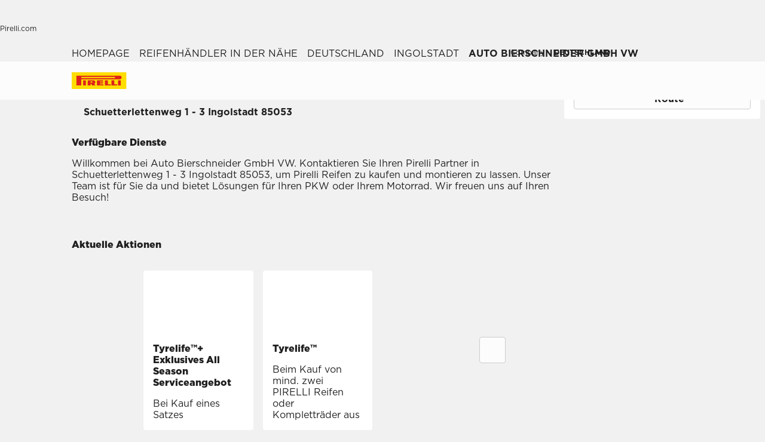

--- FILE ---
content_type: text/html; charset=utf-8
request_url: https://www.pirelli.com/tyres/de-de/pkw/reifenhaendler-suche/deutschland/ingolstadt/de0002165579
body_size: 73366
content:
<!DOCTYPE html><html lang="de"><head><meta charSet="utf-8"/><meta name="viewport" content="width=device-width, initial-scale=1, minimum-scale=1, maximum-scale=1, viewport-fit=cover"/><link rel="stylesheet" href="/tyres/car/next/assets/_next/static/css/21445f87846d35d7.css" data-precedence="next"/><link rel="stylesheet" href="/tyres/car/next/assets/_next/static/css/54298c31458c8bbc.css" data-precedence="next"/><link rel="stylesheet" href="/tyres/car/next/assets/_next/static/css/52a4bb4b43e00d0c.css" data-precedence="next"/><link rel="stylesheet" href="/tyres/car/next/assets/_next/static/css/ee268a66337127ca.css" data-precedence="next"/><link rel="stylesheet" href="/tyres/car/next/assets/_next/static/css/5d84c56e2b05b9b4.css" data-precedence="next"/><link rel="stylesheet" href="/tyres/car/next/assets/_next/static/css/3062450707f967c7.css" data-precedence="next"/><link rel="stylesheet" href="/tyres/car/next/assets/_next/static/css/0d527e173eed1dad.css" data-precedence="next"/><link rel="stylesheet" href="/tyres/car/next/assets/_next/static/css/b7df3a9477f92d7e.css" data-precedence="next"/><link rel="stylesheet" href="/tyres/car/next/assets/_next/static/css/124a3dfd88f4ac51.css" data-precedence="next"/><link rel="stylesheet" href="/tyres/car/next/assets/_next/static/css/26a68783ea7f6887.css" data-precedence="next"/><link rel="stylesheet" href="/tyres/car/next/assets/_next/static/css/276cbb0ad3b30d65.css" data-precedence="next"/><link rel="stylesheet" href="/tyres/car/next/assets/_next/static/css/18f3721f16e327a7.css" data-precedence="next"/><link rel="preload" as="script" fetchPriority="low" href="/tyres/car/next/assets/_next/static/chunks/webpack-937945c0e2d609bc.js"/><script src="/tyres/car/next/assets/_next/static/chunks/4bd1b696-2135e4d8b8354323.js" async=""></script><script src="/tyres/car/next/assets/_next/static/chunks/31255-1e2c5a76915f68c0.js" async=""></script><script src="/tyres/car/next/assets/_next/static/chunks/main-app-3c02f72ee16e28f0.js" async=""></script><script src="/tyres/car/next/assets/tyres/car/next/assets/_next/static/chunks/32915-8603e61e7c96fa17.js" async=""></script><script src="/tyres/car/next/assets/tyres/car/next/assets/_next/static/chunks/16176-63f4d4e723dcfd1b.js" async=""></script><script src="/tyres/car/next/assets/tyres/car/next/assets/_next/static/chunks/app/layout-f60cce1cfd013d4d.js" async=""></script><script src="/tyres/car/next/assets/tyres/car/next/assets/_next/static/chunks/aaea2bcf-f696af108892a3f3.js" async=""></script><script src="/tyres/car/next/assets/tyres/car/next/assets/_next/static/chunks/4e6af11a-4cb85fdf34a30fbf.js" async=""></script><script src="/tyres/car/next/assets/tyres/car/next/assets/_next/static/chunks/8cc6faea-3f2a74d015757e8c.js" async=""></script><script src="/tyres/car/next/assets/tyres/car/next/assets/_next/static/chunks/d648eb28-05c9445a2e0b2734.js" async=""></script><script src="/tyres/car/next/assets/tyres/car/next/assets/_next/static/chunks/c15bf2b0-a9efff4ebbdc3e73.js" async=""></script><script src="/tyres/car/next/assets/tyres/car/next/assets/_next/static/chunks/55817-223d2a5397fc6553.js" async=""></script><script src="/tyres/car/next/assets/tyres/car/next/assets/_next/static/chunks/72386-5755dd5ae2f7728f.js" async=""></script><script src="/tyres/car/next/assets/tyres/car/next/assets/_next/static/chunks/72333-19ea8ae892a849e0.js" async=""></script><script src="/tyres/car/next/assets/tyres/car/next/assets/_next/static/chunks/39308-dacabe6cd34cd8a3.js" async=""></script><script src="/tyres/car/next/assets/tyres/car/next/assets/_next/static/chunks/1543-8d5af03a182e3c10.js" async=""></script><script src="/tyres/car/next/assets/tyres/car/next/assets/_next/static/chunks/95637-75c3583edf93a1d0.js" async=""></script><script src="/tyres/car/next/assets/tyres/car/next/assets/_next/static/chunks/3709-174546841ccc1f90.js" async=""></script><script src="/tyres/car/next/assets/tyres/car/next/assets/_next/static/chunks/82727-5330445459889b32.js" async=""></script><script src="/tyres/car/next/assets/tyres/car/next/assets/_next/static/chunks/app/dealerLocatorPage/page-7c0c030b2998b8db.js" async=""></script><script src="/tyres/car/next/assets/tyres/car/next/assets/_next/static/chunks/96813-5e74a28e5bce981a.js" async=""></script><script src="/tyres/car/next/assets/tyres/car/next/assets/_next/static/chunks/app/not-found-4589e12f2ae98f3c.js" async=""></script><link rel="preload" href="https://www.pirelli.com/staticfolder/Tyre/cookie-bar/1.8/cookies-gtm.min.js?countrycode=de_DE&amp;gtmcontainer=GTM-M83CTGX,GTM-N4J6ZR&amp;react=true&amp;bu=car" as="script" crossorigin=""/><link rel="preload" href="https://cdn.optimizely.com/js/25548540017.js" as="script"/><link rel="preconnect" href="//www.googletagmanager.com"/><link rel="dns-prefetch" href="//www.googletagmanager.com"/><link rel="preconnect" href="//www.google-analytics.com"/><link rel="dns-prefetch" href="//www.google-analytics.com"/><link rel="preload" href="https://tyre24.pirelli.com/staticfolder/Tyre/websites/assets/fonts/woff/GothamW05-Book.woff2" as="font" type="font/woff2" crossorigin="anonymous"/><link rel="preload" href="https://tyre24.pirelli.com/staticfolder/Tyre/websites/assets/fonts/woff/GothamW05-Bold.woff2" as="font" type="font/woff2" crossorigin="anonymous"/><link rel="preload" href="https://tyre24.pirelli.com/staticfolder/Tyre/websites/assets/fonts/woff/GothamW05-Black.woff2" as="font" type="font/woff2" crossorigin="anonymous"/><link rel="preload" href="https://tyre24.pirelli.com/staticfolder/Tyre/websites/assets/fonts/woff/GothamW05-Medium.woff2" as="font" type="font/woff2" crossorigin="anonymous"/><title>Auto Bierschneider GmbH VW, Schuetterlettenweg 1 - 3 Ingolstadt | Pirelli</title><meta name="description" content="Hier können Sie den Reifenhändler Auto Bierschneider GmbH VW, Schuetterlettenweg 1 - 3 Ingolstadt kontaktieren."/><meta name="http-equiv" content="X-UA-Compatible"/><meta name="content" content="IE=edge"/><link rel="canonical" href="https://www.pirelli.com/tyres/de-de/pkw/reifenhaendler-suche/deutschland/ingolstadt/de0002165579"/><link rel="alternate" hrefLang="de-de" href="https://www.pirelli.com/tyres/de-de/pkw/reifenhaendler-suche/deutschland/ingolstadt/de0002165579"/><meta property="og:title" content="Auto Bierschneider GmbH VW, Schuetterlettenweg 1 - 3 Ingolstadt | Pirelli"/><meta property="og:description" content="Hier können Sie den Reifenhändler Auto Bierschneider GmbH VW, Schuetterlettenweg 1 - 3 Ingolstadt kontaktieren."/><meta property="og:image" content="https://tyre24.pirelli.com/staticfolder/Tyre/websites/assets/images/pirelli_shareimage.jpg"/><meta name="twitter:card" content="summary_large_image"/><meta name="twitter:title" content="Auto Bierschneider GmbH VW, Schuetterlettenweg 1 - 3 Ingolstadt | Pirelli"/><meta name="twitter:description" content="Hier können Sie den Reifenhändler Auto Bierschneider GmbH VW, Schuetterlettenweg 1 - 3 Ingolstadt kontaktieren."/><meta name="twitter:image" content="https://tyre24.pirelli.com/staticfolder/Tyre/websites/assets/images/pirelli_shareimage.jpg"/><link rel="icon" href="https://tyre24.pirelli.com/staticfolder/Tyre/websites/assets/images/favicon.ico"/><script src="/tyres/car/next/assets/_next/static/chunks/polyfills-42372ed130431b0a.js" noModule=""></script></head><body data-lang="de" class=" "><script type="application/ld+json">{"0":{"name":"Homepage","url":"/tyres/de-de/pkw/homepage","position":1,"isLast":false},"1":{"name":"Reifenhändler In Der Nähe","url":"/tyres/de-de/pkw/reifenhaendler-suche","position":2,"isLast":true},"itemListElement":[{"@type":"ListItem","name":"Homepage","position":1,"item":"https://www.pirelli.com/tyres/de-de/pkw/homepage"},{"@type":"ListItem","name":"Reifenhändler In Der Nähe","position":2,"item":"https://www.pirelli.com/tyres/de-de/pkw/reifenhaendler-suche"},{"@type":"ListItem","name":"Deutschland","position":3,"item":"https://www.pirelli.com/tyres/de-de/pkw/reifenhaendler-suche/deutschland"},{"@type":"ListItem","name":"ingolstadt","position":4,"item":"https://www.pirelli.com/tyres/de-de/pkw/reifenhaendler-suche/deutschland/ingolstadt"},{"@type":"ListItem","name":"Auto Bierschneider GmbH VW","position":5,"item":"https://www.pirelli.com/tyres/de-de/pkw/reifenhaendler-suche/deutschland/ingolstadt/de0002165579"}]}</script><script type="application/ld+json">{"@context":"http://schema.org","@type":"LocalBusiness","address":{"@type":"PostalAddress","addressLocality":"Ingolstadt","addressRegion":"null","streetAddress":""},"name":"","telephone":"null"}</script><!--$!--><template data-dgst="BAILOUT_TO_CLIENT_SIDE_RENDERING"></template><!--/$--><!--$!--><template data-dgst="BAILOUT_TO_CLIENT_SIDE_RENDERING"></template><!--/$--><!--$!--><template data-dgst="BAILOUT_TO_CLIENT_SIDE_RENDERING"></template><!--/$--><header class="style_headerContainer__zrWBb    " id="header"><div class="style_federateNav__V_Mlv style_dsk__gZClN " id="federate"><div class="style_content__15eh5 contentWidth"><div class="style_pirelliLink__6NWzQ"><a class="style_commonText___zyHB   style_fixedSize__MFeve  style_isLink__cAhH0 style_hoverUnderline__OQ3Eb   " target="_self" style="font-weight:400;color:#1f1f1f;font-size:12px" href="https://www.pirelli.com/global/de-de/homepage"><span>Pirelli.com</span></a></div><div class="style_pageLink__3okTz"><span class="style_commonText___zyHB style_item__ZK5ln  style_fixedSize__MFeve      style_hasClick__S77MW" style="font-weight:700;color:#1f1f1f;font-size:12px" role="button" tabindex="0">Pkw</span><a class="style_commonText___zyHB style_item__ZK5ln  style_fixedSize__MFeve  style_isLink__cAhH0 style_hoverUnderline__OQ3Eb   style_hasClick__S77MW" target="_self" style="font-weight:400;color:#1f1f1f;font-size:12px" href="https://www.pirelli.com/tyres/de-de/motorrad/homepage"><span>Motorrad</span></a><a class="style_commonText___zyHB style_item__ZK5ln  style_fixedSize__MFeve  style_isLink__cAhH0 style_hoverUnderline__OQ3Eb   style_hasClick__S77MW" target="_self" style="font-weight:400;color:#1f1f1f;font-size:12px" href="https://www.pirelli.com/tyres/de-de/motorsport/home"><span>Motorsport</span></a><a class="style_commonText___zyHB style_item__ZK5ln  style_fixedSize__MFeve  style_isLink__cAhH0 style_hoverUnderline__OQ3Eb   style_hasClick__S77MW" target="_blank" style="font-weight:400;color:#1f1f1f;font-size:12px" href="https://www.pirelli.com/tyres/de-de/fahrrad"><span>Fahrrad</span></a><a class="style_commonText___zyHB style_item__ZK5ln  style_fixedSize__MFeve  style_isLink__cAhH0 style_hoverUnderline__OQ3Eb   style_hasClick__S77MW" target="_blank" style="font-weight:400;color:#1f1f1f;font-size:12px" href="https://www.pirelli.com/tyres/en-ww/car/collection"><span>Collezione</span></a><a class="style_commonText___zyHB style_item__ZK5ln  style_fixedSize__MFeve  style_isLink__cAhH0 style_hoverUnderline__OQ3Eb   style_hasClick__S77MW" target="_blank" style="font-weight:400;color:#1f1f1f;font-size:12px" href="https://www.prometeon.com/DE/de_DE"><span>Lkw & Bus</span></a><a class="style_commonText___zyHB style_item__ZK5ln  style_fixedSize__MFeve  style_isLink__cAhH0 style_hoverUnderline__OQ3Eb   style_hasClick__S77MW" target="_blank" style="font-weight:400;color:#1f1f1f;font-size:12px" href="http://pirellicalendar.pirelli.com/en/home"><span>Pirelli Calendar</span></a><a class="style_commonText___zyHB style_item__ZK5ln  style_fixedSize__MFeve  style_isLink__cAhH0 style_hoverUnderline__OQ3Eb   style_hasClick__S77MW" target="_blank" style="font-weight:400;color:#1f1f1f;font-size:12px" href="http://www.pirellidesign.com/"><span>Pirelli Design</span></a><a class="style_commonText___zyHB style_item__ZK5ln  style_fixedSize__MFeve  style_isLink__cAhH0 style_hoverUnderline__OQ3Eb   style_hasClick__S77MW" target="_blank" style="font-weight:400;color:#1f1f1f;font-size:12px" href="http://www.fondazionepirelli.org/"><span>Fondazione Pirelli</span></a><a class="style_commonText___zyHB style_item__ZK5ln  style_fixedSize__MFeve  style_isLink__cAhH0 style_hoverUnderline__OQ3Eb   style_hasClick__S77MW" target="_blank" style="font-weight:400;color:#1f1f1f;font-size:12px" href="https://pirellihangarbicocca.org/en/"><span>Pirelli HangarBicocca</span></a></div><div class="style_onRight__9hlvy"><a class="style_commonText___zyHB style_item__ZK5ln  style_fixedSize__MFeve  style_isLink__cAhH0 style_hoverUnderline__OQ3Eb   style_hasClick__S77MW" target="_blank" style="font-weight:400;color:#1f1f1f;font-size:12px" href="https://corporate.pirelli.com/corporate/en-ww/aboutus/aboutus"><span>Company</span></a><div class="style_currentCountry__Vro0R"><span class="style_commonText___zyHB   style_fixedSize__MFeve      " style="font-weight:400;color:#1f1f1f;font-size:12px"><b>DEUTSCHLAND</b></span><span style="height:16px;font-size:0;width:16px" class="style_countryIcon__Kbv_z style_icon__oA5mN " role="presentation"></span></div></div></div></div><nav class="style_mainNav__2_7yV "><div class="style_content__15eh5 contentWidth"><a aria-label="Pirelli" href="/tyres/de-de/pkw/homepage"><div class="style_logo__6l4c8 style_logo__ZKHP8 " style="height:28px"><svg height="28" style="width:auto" viewBox="0 0 92 28" fill="none" xmlns="http://www.w3.org/2000/svg"><path d="M91.3643 4.19617e-05H0V27.9953H91.3643V4.19617e-05Z" fill="#FFDD00"></path><path d="M33.7832 15.3256L31.4655 15.3319V17.3496H33.7879C34.3467 17.3496 34.8008 16.8972 34.8008 16.3384C34.8008 15.7796 34.3467 15.3256 33.7832 15.3256ZM26.83 13.5254H36.6502C38.2472 13.5254 39.5426 14.8208 39.5426 16.4178C39.5426 17.6354 38.7901 18.6768 37.7249 19.1038L39.7489 22.0232H34.1594L32.7196 19.3086H31.4575V22.0232H26.83V13.5254Z" fill="#DE211B"></path><path d="M60.4195 20.1547H65.1804V22.0232H55.6142V13.5254H60.4195V20.1547Z" fill="#DE211B"></path><path d="M47.072 20.1547H52.9457V22.0232H42.1778V13.5254H52.4107V15.3938H47.072V16.84H52.4107V18.7085H47.072V20.1547Z" fill="#DE211B"></path><path d="M71.3636 20.1547H76.1245V22.0232H66.5599V13.5254H71.3636V20.1547Z" fill="#DE211B"></path><path d="M71.5764 7.80886H15.9732V9.78845H71.5764C72.1225 9.78845 72.567 9.34554 72.567 8.79786C72.567 8.25018 72.1241 7.80727 71.5764 7.80727V7.80886ZM7.87549 5.8515H80.5187C82.1585 5.8515 83.4888 7.18181 83.4888 8.82168C83.4888 10.4615 82.1585 11.7919 80.5187 11.7919H15.9732V22.0248H7.87549V5.8515Z" fill="#DE211B"></path><path d="M23.7154 13.5254H19.0879V22.0232H23.7154V13.5254Z" fill="#DE211B"></path><path d="M82.0855 13.5254H77.458V22.0232H82.0855V13.5254Z" fill="#DE211B"></path></svg></div></a><div class="style_pageLink__3okTz"><div class="style_item__ZK5ln "><span class="style_commonText___zyHB  style_body__97_Au       " style="font-weight:700;color:#1f1f1f">Reifenkatalog</span></div><div class="style_item__ZK5ln "><a class="style_commonText___zyHB  style_body__97_Au   style_isLink__cAhH0    " target="_self" style="font-weight:700;color:#1f1f1f" href="https://www.pirelli.com/tyres/de-de/pkw/reifen-angebote-und-aktionen"><span>Aktuelle Aktionen</span></a></div><div class="style_item__ZK5ln "><span class="style_commonText___zyHB  style_body__97_Au       " style="font-weight:700;color:#1f1f1f">Tipps</span></div><div class="style_item__ZK5ln "><a class="style_commonText___zyHB  style_body__97_Au   style_isLink__cAhH0    " target="_self" style="font-weight:700;color:#1f1f1f" href="https://www.pirelli.com/tyres/de-de/pkw/nachhaltigkeit-reifen"><span>Nachhaltigkeit Reifen</span></a></div><div class="style_onRight__9hlvy"><a class="style_subLink__rHFXo" aria-label="Händler finden" href="/tyres/de-de/pkw/reifenhaendler-suche"><span style="height:24px;font-size:0;width:24px" class=" style_icon__oA5mN " role="presentation"></span><span class="style_commonText___zyHB style_label__mKp9_ style_extraSmall___0EQ3    style_hoverUnderline__OQ3Eb   " style="font-weight:700;color:#1f1f1f">Händler finden</span></a><a class="style_subLink__rHFXo" target="_blank" rel="noreferrer" aria-label="MyPirelli" href="https://my.pirelli.com/de_DE/signin"><span style="height:24px;font-size:0;width:24px" class=" style_icon__oA5mN " role="presentation"></span></a><div class="style_subLink__rHFXo"><span style="height:24px;font-size:0;width:24px" class=" style_icon__oA5mN " role="presentation"></span></div></div><div class="style_selector__uaEUp" style="width:0px;left:0px;height:0"></div></div></div><div class="style_dropdownContainer__yUr8e " style="height:0px"><div class="contentWidth"><div class="style_itemsList__sC7Yk " id="item_0"><div class="style_childColumn__tq1PM "><a class="style_commonText___zyHB style_dropdownCategory__lxX1H style_body__97_Au   style_isLink__cAhH0    style_hasClick__S77MW" target="_self" style="font-weight:700;color:#1f1f1f" href="https://www.pirelli.com/tyres/de-de/pkw/reifenkatalog/jahreszeit"><div>Reifensuche nach Jahreszeiten</div></a><a class="style_commonText___zyHB style_dropdownChild__XmimO style_body__97_Au   style_isLink__cAhH0 style_hoverUnderline__OQ3Eb   style_hasClick__S77MW" target="_self" style="font-weight:400;color:#1f1f1f" href="https://www.pirelli.com/tyres/de-de/pkw/reifenkatalog/jahreszeit/sommer"><span>Sommerreifen</span></a><a class="style_commonText___zyHB style_dropdownChild__XmimO style_body__97_Au   style_isLink__cAhH0 style_hoverUnderline__OQ3Eb   style_hasClick__S77MW" target="_self" style="font-weight:400;color:#1f1f1f" href="https://www.pirelli.com/tyres/de-de/pkw/reifenkatalog/jahreszeit/winter"><span>Winterreifen</span></a><a class="style_commonText___zyHB style_dropdownChild__XmimO style_body__97_Au   style_isLink__cAhH0 style_hoverUnderline__OQ3Eb   style_hasClick__S77MW" target="_self" style="font-weight:400;color:#1f1f1f" href="https://www.pirelli.com/tyres/de-de/pkw/reifenkatalog/jahreszeit/allwetter"><span>Ganzjahresreifen</span></a></div><div class="style_childColumn__tq1PM "><a class="style_commonText___zyHB style_dropdownCategory__lxX1H style_body__97_Au   style_isLink__cAhH0    style_hasClick__S77MW" target="_self" style="font-weight:700;color:#1f1f1f" href="https://www.pirelli.com/tyres/de-de/pkw/reifenkatalog"><div>Alle Reifentypen</div></a></div><div class="style_childColumn__tq1PM "><a class="style_commonText___zyHB style_dropdownCategory__lxX1H style_body__97_Au   style_isLink__cAhH0    style_hasClick__S77MW" target="_self" style="font-weight:700;color:#1f1f1f" href="https://www.pirelli.com/tyres/de-de/pkw/reifenkatalog/nach-groesse-suchen"><div>Über Reifengrösse suchen</div></a></div><div class="style_childColumn__tq1PM "><a class="style_commonText___zyHB style_dropdownCategory__lxX1H style_body__97_Au   style_isLink__cAhH0    style_hasClick__S77MW" target="_self" style="font-weight:700;color:#1f1f1f" href="https://www.pirelli.com/tyres/de-de/pkw/fahrzeugtyp"><div>Reifensuche nach Fahrzeugtyp</div></a><a class="style_commonText___zyHB style_dropdownChild__XmimO style_body__97_Au   style_isLink__cAhH0 style_hoverUnderline__OQ3Eb   style_hasClick__S77MW" target="_self" style="font-weight:400;color:#1f1f1f" href="https://www.pirelli.com/tyres/de-de/pkw/fahrzeugtyp/autoreifen"><span>Pkw Reifen</span></a><a class="style_commonText___zyHB style_dropdownChild__XmimO style_body__97_Au   style_isLink__cAhH0 style_hoverUnderline__OQ3Eb   style_hasClick__S77MW" target="_self" style="font-weight:400;color:#1f1f1f" href="https://www.pirelli.com/tyres/de-de/pkw/fahrzeugtyp/offroadreifen-4x4"><span>SUV- und Offroad-Reifen</span></a><a class="style_commonText___zyHB style_dropdownChild__XmimO style_body__97_Au   style_isLink__cAhH0 style_hoverUnderline__OQ3Eb   style_hasClick__S77MW" target="_self" style="font-weight:400;color:#1f1f1f" href="https://www.pirelli.com/tyres/de-de/pkw/fahrzeugtyp/reifen-fur-elektroautos"><span>Reifen für elektrofahrzeuge</span></a></div><div class="style_childColumn__tq1PM "></div><div class="style_childColumn__tq1PM "></div><div class="style_childColumn__tq1PM "><a class="style_commonText___zyHB style_dropdownCategory__lxX1H style_body__97_Au   style_isLink__cAhH0    style_hasClick__S77MW" target="_self" style="font-weight:700;color:#1f1f1f" href="https://www.pirelli.com/tyres/de-de/pkw/wissenswertes-reifen"><div>Reifensuche nach Technologie</div></a></div><div class="style_childColumn__tq1PM "><a class="style_commonText___zyHB style_dropdownCategory__lxX1H style_body__97_Au   style_isLink__cAhH0    style_hasClick__S77MW" target="_self" style="font-weight:700;color:#1f1f1f" href="https://www.pirelli.com/tyres/de-de/pkw/reifenkatalog/produktfamilie"><div>Reifensuche nach Familie</div></a></div><div class="style_childColumn__tq1PM "><a class="style_commonText___zyHB style_dropdownCategory__lxX1H style_body__97_Au   style_isLink__cAhH0    style_hasClick__S77MW" target="_self" style="font-weight:700;color:#1f1f1f" href="https://www.pirelli.com/tyres/de-de/pkw/reifenkatalog/nach-automarke-suchen"><div>Über Fahrzeugmarke suchen</div></a></div><div class="style_childColumn__tq1PM style_containCard__8g4Mw"><div class="style_cardContainer__XwwHg"><span style="box-sizing:border-box;display:block;overflow:hidden;width:initial;height:initial;background:none;opacity:1;border:0;margin:0;padding:0;position:absolute;top:0;left:0;bottom:0;right:0"><img alt="Podium cap" title="Podium cap" src="[data-uri]" decoding="async" data-nimg="fill" class="style_bgImage__SUvtu" style="position:absolute;top:0;left:0;bottom:0;right:0;box-sizing:border-box;padding:0;border:none;margin:auto;display:block;width:0;height:0;min-width:100%;max-width:100%;min-height:100%;max-height:100%;object-fit:cover;object-position:center"/><noscript><img alt="Podium cap" title="Podium cap" loading="lazy" decoding="async" data-nimg="fill" style="position:absolute;top:0;left:0;bottom:0;right:0;box-sizing:border-box;padding:0;border:none;margin:auto;display:block;width:0;height:0;min-width:100%;max-width:100%;min-height:100%;max-height:100%;object-fit:cover;object-position:center" class="style_bgImage__SUvtu" sizes="100vw" srcSet="/tyres/car/next/assets/images?url=https%3A%2F%2Ftyre24.pirelli.com%2Fdynamic_engine%2Fassets%2FpodiumCap%2FPodiumCap_Menu_Dsk.jpg&amp;w=82&amp;q=75 82w, /tyres/car/next/assets/images?url=https%3A%2F%2Ftyre24.pirelli.com%2Fdynamic_engine%2Fassets%2FpodiumCap%2FPodiumCap_Menu_Dsk.jpg&amp;w=96&amp;q=75 96w, /tyres/car/next/assets/images?url=https%3A%2F%2Ftyre24.pirelli.com%2Fdynamic_engine%2Fassets%2FpodiumCap%2FPodiumCap_Menu_Dsk.jpg&amp;w=110&amp;q=75 110w, /tyres/car/next/assets/images?url=https%3A%2F%2Ftyre24.pirelli.com%2Fdynamic_engine%2Fassets%2FpodiumCap%2FPodiumCap_Menu_Dsk.jpg&amp;w=128&amp;q=75 128w, /tyres/car/next/assets/images?url=https%3A%2F%2Ftyre24.pirelli.com%2Fdynamic_engine%2Fassets%2FpodiumCap%2FPodiumCap_Menu_Dsk.jpg&amp;w=140&amp;q=75 140w, /tyres/car/next/assets/images?url=https%3A%2F%2Ftyre24.pirelli.com%2Fdynamic_engine%2Fassets%2FpodiumCap%2FPodiumCap_Menu_Dsk.jpg&amp;w=256&amp;q=75 256w, /tyres/car/next/assets/images?url=https%3A%2F%2Ftyre24.pirelli.com%2Fdynamic_engine%2Fassets%2FpodiumCap%2FPodiumCap_Menu_Dsk.jpg&amp;w=320&amp;q=75 320w, /tyres/car/next/assets/images?url=https%3A%2F%2Ftyre24.pirelli.com%2Fdynamic_engine%2Fassets%2FpodiumCap%2FPodiumCap_Menu_Dsk.jpg&amp;w=384&amp;q=75 384w, /tyres/car/next/assets/images?url=https%3A%2F%2Ftyre24.pirelli.com%2Fdynamic_engine%2Fassets%2FpodiumCap%2FPodiumCap_Menu_Dsk.jpg&amp;w=496&amp;q=75 496w, /tyres/car/next/assets/images?url=https%3A%2F%2Ftyre24.pirelli.com%2Fdynamic_engine%2Fassets%2FpodiumCap%2FPodiumCap_Menu_Dsk.jpg&amp;w=640&amp;q=75 640w, /tyres/car/next/assets/images?url=https%3A%2F%2Ftyre24.pirelli.com%2Fdynamic_engine%2Fassets%2FpodiumCap%2FPodiumCap_Menu_Dsk.jpg&amp;w=750&amp;q=75 750w, /tyres/car/next/assets/images?url=https%3A%2F%2Ftyre24.pirelli.com%2Fdynamic_engine%2Fassets%2FpodiumCap%2FPodiumCap_Menu_Dsk.jpg&amp;w=828&amp;q=75 828w, /tyres/car/next/assets/images?url=https%3A%2F%2Ftyre24.pirelli.com%2Fdynamic_engine%2Fassets%2FpodiumCap%2FPodiumCap_Menu_Dsk.jpg&amp;w=1080&amp;q=75 1080w, /tyres/car/next/assets/images?url=https%3A%2F%2Ftyre24.pirelli.com%2Fdynamic_engine%2Fassets%2FpodiumCap%2FPodiumCap_Menu_Dsk.jpg&amp;w=1200&amp;q=75 1200w, /tyres/car/next/assets/images?url=https%3A%2F%2Ftyre24.pirelli.com%2Fdynamic_engine%2Fassets%2FpodiumCap%2FPodiumCap_Menu_Dsk.jpg&amp;w=1920&amp;q=75 1920w, /tyres/car/next/assets/images?url=https%3A%2F%2Ftyre24.pirelli.com%2Fdynamic_engine%2Fassets%2FpodiumCap%2FPodiumCap_Menu_Dsk.jpg&amp;w=2048&amp;q=75 2048w, /tyres/car/next/assets/images?url=https%3A%2F%2Ftyre24.pirelli.com%2Fdynamic_engine%2Fassets%2FpodiumCap%2FPodiumCap_Menu_Dsk.jpg&amp;w=3840&amp;q=75 3840w" src="/tyres/car/next/assets/images?url=https%3A%2F%2Ftyre24.pirelli.com%2Fdynamic_engine%2Fassets%2FpodiumCap%2FPodiumCap_Menu_Dsk.jpg&amp;w=3840&amp;q=75"/></noscript></span><p class="style_commonText___zyHB style_tag__lVJpA style_extraSmall___0EQ3       " style="font-weight:700;color:#fcfcfc">Pirelli Podium Cap Special Editions</p><p class="style_commonText___zyHB style_title__pf8Uq style_lead__1zhMT       " style="font-weight:900;color:#fcfcfc">Vom Rennstrecke zur Straße.</p><a aria-label="Mehr erfahren " class="style_cta-primary__yh1uX  style_cta__sizesm__KH_s5 style_cta__bgdark__kBdyF              " target="_blank" role="button" href="https://store.pirelli.com/it?utm_source=pirelli&amp;utm_medium=website&amp;utm_campaign=WW_2025_other_other_no&amp;utm_id=WW_2025_other_other_no_pirelli_website_banner_podium-cap&amp;utm_content=banner&amp;utm_term=podium-cap"><span class="style_commonText___zyHB style_label__ESU7L style_small__jxfxr       " style="font-weight:700;color:#1f1f1f">Mehr erfahren</span></a></div></div></div><div class="style_itemsList__sC7Yk " id="item_2"><div class="style_childColumn__tq1PM "><a class="style_commonText___zyHB style_dropdownCategory__lxX1H style_body__97_Au   style_isLink__cAhH0    style_hasClick__S77MW" target="_self" style="font-weight:700;color:#1f1f1f" href="https://www.pirelli.com/tyres/de-de/pkw/fahrtipps"><div>Alle Artikel</div></a></div><div class="style_childColumn__tq1PM "><a class="style_commonText___zyHB style_dropdownCategory__lxX1H style_body__97_Au   style_isLink__cAhH0    style_hasClick__S77MW" target="_self" style="font-weight:700;color:#1f1f1f" href="https://www.pirelli.com/tyres/de-de/pkw/fahrtipps/lesen"><div>Fahrtipps</div></a></div><div class="style_childColumn__tq1PM "><a class="style_commonText___zyHB style_dropdownCategory__lxX1H style_body__97_Au   style_isLink__cAhH0    style_hasClick__S77MW" target="_self" style="font-weight:700;color:#1f1f1f" href="https://www.pirelli.com/tyres/de-de/pkw/fahrtipps/saison"><div>Saison</div></a></div><div class="style_childColumn__tq1PM "><a class="style_commonText___zyHB style_dropdownCategory__lxX1H style_body__97_Au   style_isLink__cAhH0    style_hasClick__S77MW" target="_self" style="font-weight:700;color:#1f1f1f" href="https://www.pirelli.com/tyres/de-de/pkw/fahrtipps/sicherheit"><div>Sicherheit</div></a></div><div class="style_childColumn__tq1PM "><a class="style_commonText___zyHB style_dropdownCategory__lxX1H style_body__97_Au   style_isLink__cAhH0    style_hasClick__S77MW" target="_self" style="font-weight:700;color:#1f1f1f" href="https://www.pirelli.com/tyres/de-de/pkw/fahrtipps/instandhaltung"><div>Instandhaltung</div></a></div></div></div></div></nav></header><!--$!--><template data-dgst="BAILOUT_TO_CLIENT_SIDE_RENDERING"></template><!--/$--><main class="detail_dealerDetails__nxohB detail_initNewHeader__uuT8M "><section class="contentWidth"><div class="detail_aboveTheFold__UKXRG undefined"><div class="style_breadcrumb__uDCAA    "><a class="style_commonText___zyHB  style_extraSmall___0EQ3   style_isLink__cAhH0 style_hoverUnderline__OQ3Eb   " target="_self" style="font-weight:400;color:#1f1f1f" href="https://www.pirelli.com/tyres/de-de/pkw/homepage"><span>homepage</span></a><span style="height:16px;font-size:0;width:16px" class=" style_icon__oA5mN " role="presentation"></span><a class="style_commonText___zyHB  style_extraSmall___0EQ3   style_isLink__cAhH0 style_hoverUnderline__OQ3Eb   " target="_self" style="font-weight:400;color:#1f1f1f" href="https://www.pirelli.com/tyres/de-de/pkw/reifenhaendler-suche"><span>reifenhändler in der nähe</span></a><span style="height:16px;font-size:0;width:16px" class=" style_icon__oA5mN " role="presentation"></span><a class="style_commonText___zyHB  style_extraSmall___0EQ3   style_isLink__cAhH0 style_hoverUnderline__OQ3Eb   " target="_self" style="font-weight:400;color:#1f1f1f" href="https://www.pirelli.com/tyres/de-de/pkw/reifenhaendler-suche/deutschland"><span>deutschland</span></a><span style="height:16px;font-size:0;width:16px" class=" style_icon__oA5mN " role="presentation"></span><a class="style_commonText___zyHB  style_extraSmall___0EQ3   style_isLink__cAhH0 style_hoverUnderline__OQ3Eb   " target="_self" style="font-weight:400;color:#1f1f1f" href="https://www.pirelli.com/tyres/de-de/pkw/reifenhaendler-suche/deutschland/ingolstadt"><span>ingolstadt</span></a><span style="height:16px;font-size:0;width:16px" class=" style_icon__oA5mN " role="presentation"></span><span class="style_commonText___zyHB style_lastItem__aLFE2 style_extraSmall___0EQ3       " style="font-weight:700;color:#1f1f1f">auto bierschneider gmbh vw</span></div><div class="detail_colWrapper__cEk8Z"><div class="detail_detailsWrapper__F0eLi"><div class="detail_details__5p1zY"><div class="detail_nameRow__m4wXS"><h1 class="style_commonText___zyHB  style_hero__5FOpb       " style="font-weight:900;color:#1f1f1f">Auto Bierschneider GmbH VW</h1></div><div class="detail_addressRow__3166_"><div class="style_dealerAddress__7ISBI "><span style="height:16px;font-size:0;width:16px" class="style_icon__DmLic style_icon__oA5mN " aria-hidden="true" role="presentation"></span><a class="style_commonText___zyHB style_addressText__ZllSK style_ellipsis__XKcmO style_body__97_Au   style_isLink__cAhH0    style_hasClick__S77MW" target="_blank" style="font-weight:700;color:#1f1f1f" href="https://www.google.com/maps/dir/?api=1&amp;origin=Ingolstadt&amp;destination=Schuetterlettenweg 1 - 3,Ingolstadt&amp;travelmode=driving"><span>Schuetterlettenweg 1 - 3 Ingolstadt 85053</span></a></div></div></div><div class="detail_serviceRow__bY4PB componentMargin"><h2 class="style_commonText___zyHB  style_subheadline__hooCL       " style="font-weight:900;color:#1f1f1f">Verfügbare Dienste</h2><div class="style_commonText___zyHB detail_servicesText__UQcLs style_body__97_Au       " style="font-weight:400;color:#1f1f1f">Willkommen bei Auto Bierschneider GmbH VW. Kontaktieren Sie Ihren Pirelli Partner in Schuetterlettenweg 1 - 3 Ingolstadt 85053, um Pirelli Reifen zu kaufen und montieren zu lassen. Unser Team ist für Sie da und bietet Lösungen für Ihren PKW oder Ihrem Motorrad. Wir freuen uns auf Ihren Besuch!</div></div><div class="detail_row__sFDzj detail_promoRow__mneAH componentPaddingBottom"><h2 class="style_commonText___zyHB detail_rowTitle__Knilz style_subheadline__hooCL       " style="font-weight:900;color:#1f1f1f">Aktuelle Aktionen</h2><div class="style_scrollCard__PaVa5 style_scrollCard__bggrey__Dyq8y style_scrollCard--disabled__jAEIe  style_scrollCard--flat__iTbga   style_scrollCard--notitle__viLuL   detail_promoSlider__Au82Q"><div class="style_scrollCard__slider___7Mt9 style_scrollCard__sliderCardPlain__sw2QI style_scrollCard__slider--3__0GaIs undefined style_scrollCard__slider--notitle__vIuVu "><div class="swiper"><div class="swiper-wrapper"><div class="swiper-slide style_scrollCard__slider__col__pcQHw style_xHover__dQDTb style_stretch__36uTC"><a target="_blank" class="style_CardPlain--path--link__u2eub" href="/tyres/de-de/pkw/reifen-angebote-und-aktionen/allseasonpromo"><div class="style_CardPlain__sGGwn style_CardPlain--path__5w6H_  false undefined style_CardPlain--horizontal__bVTn6 undefined undefined "><div class="style_CardPlain__img__o731M  style_CardPlain__img--7-4__OkMT6 "><span style="box-sizing:border-box;display:block;overflow:hidden;width:initial;height:initial;background:none;opacity:1;border:0;margin:0;padding:0;position:absolute;top:0;left:0;bottom:0;right:0"><img alt="All season promotion" title="All season promotion" src="[data-uri]" decoding="async" data-nimg="fill" class="" style="position:absolute;top:0;left:0;bottom:0;right:0;box-sizing:border-box;padding:0;border:none;margin:auto;display:block;width:0;height:0;min-width:100%;max-width:100%;min-height:100%;max-height:100%;object-fit:cover;object-position:center"/><noscript><img alt="All season promotion" title="All season promotion" loading="lazy" decoding="async" data-nimg="fill" style="position:absolute;top:0;left:0;bottom:0;right:0;box-sizing:border-box;padding:0;border:none;margin:auto;display:block;width:0;height:0;min-width:100%;max-width:100%;min-height:100%;max-height:100%;object-fit:cover;object-position:center" class="" sizes="40vw" srcSet="/tyres/car/next/assets/images?url=https%3A%2F%2Ftyre24.pirelli.com%2Fdynamic_engine%2Fassets%2Fpromo%2FUATPC-0446%2FThumb_HUB_NEW_dsk.jpg&amp;w=48&amp;q=75 48w, /tyres/car/next/assets/images?url=https%3A%2F%2Ftyre24.pirelli.com%2Fdynamic_engine%2Fassets%2Fpromo%2FUATPC-0446%2FThumb_HUB_NEW_dsk.jpg&amp;w=64&amp;q=75 64w, /tyres/car/next/assets/images?url=https%3A%2F%2Ftyre24.pirelli.com%2Fdynamic_engine%2Fassets%2Fpromo%2FUATPC-0446%2FThumb_HUB_NEW_dsk.jpg&amp;w=82&amp;q=75 82w, /tyres/car/next/assets/images?url=https%3A%2F%2Ftyre24.pirelli.com%2Fdynamic_engine%2Fassets%2Fpromo%2FUATPC-0446%2FThumb_HUB_NEW_dsk.jpg&amp;w=96&amp;q=75 96w, /tyres/car/next/assets/images?url=https%3A%2F%2Ftyre24.pirelli.com%2Fdynamic_engine%2Fassets%2Fpromo%2FUATPC-0446%2FThumb_HUB_NEW_dsk.jpg&amp;w=110&amp;q=75 110w, /tyres/car/next/assets/images?url=https%3A%2F%2Ftyre24.pirelli.com%2Fdynamic_engine%2Fassets%2Fpromo%2FUATPC-0446%2FThumb_HUB_NEW_dsk.jpg&amp;w=128&amp;q=75 128w, /tyres/car/next/assets/images?url=https%3A%2F%2Ftyre24.pirelli.com%2Fdynamic_engine%2Fassets%2Fpromo%2FUATPC-0446%2FThumb_HUB_NEW_dsk.jpg&amp;w=140&amp;q=75 140w, /tyres/car/next/assets/images?url=https%3A%2F%2Ftyre24.pirelli.com%2Fdynamic_engine%2Fassets%2Fpromo%2FUATPC-0446%2FThumb_HUB_NEW_dsk.jpg&amp;w=256&amp;q=75 256w, /tyres/car/next/assets/images?url=https%3A%2F%2Ftyre24.pirelli.com%2Fdynamic_engine%2Fassets%2Fpromo%2FUATPC-0446%2FThumb_HUB_NEW_dsk.jpg&amp;w=320&amp;q=75 320w, /tyres/car/next/assets/images?url=https%3A%2F%2Ftyre24.pirelli.com%2Fdynamic_engine%2Fassets%2Fpromo%2FUATPC-0446%2FThumb_HUB_NEW_dsk.jpg&amp;w=384&amp;q=75 384w, /tyres/car/next/assets/images?url=https%3A%2F%2Ftyre24.pirelli.com%2Fdynamic_engine%2Fassets%2Fpromo%2FUATPC-0446%2FThumb_HUB_NEW_dsk.jpg&amp;w=496&amp;q=75 496w, /tyres/car/next/assets/images?url=https%3A%2F%2Ftyre24.pirelli.com%2Fdynamic_engine%2Fassets%2Fpromo%2FUATPC-0446%2FThumb_HUB_NEW_dsk.jpg&amp;w=640&amp;q=75 640w, /tyres/car/next/assets/images?url=https%3A%2F%2Ftyre24.pirelli.com%2Fdynamic_engine%2Fassets%2Fpromo%2FUATPC-0446%2FThumb_HUB_NEW_dsk.jpg&amp;w=750&amp;q=75 750w, /tyres/car/next/assets/images?url=https%3A%2F%2Ftyre24.pirelli.com%2Fdynamic_engine%2Fassets%2Fpromo%2FUATPC-0446%2FThumb_HUB_NEW_dsk.jpg&amp;w=828&amp;q=75 828w, /tyres/car/next/assets/images?url=https%3A%2F%2Ftyre24.pirelli.com%2Fdynamic_engine%2Fassets%2Fpromo%2FUATPC-0446%2FThumb_HUB_NEW_dsk.jpg&amp;w=1080&amp;q=75 1080w, /tyres/car/next/assets/images?url=https%3A%2F%2Ftyre24.pirelli.com%2Fdynamic_engine%2Fassets%2Fpromo%2FUATPC-0446%2FThumb_HUB_NEW_dsk.jpg&amp;w=1200&amp;q=75 1200w, /tyres/car/next/assets/images?url=https%3A%2F%2Ftyre24.pirelli.com%2Fdynamic_engine%2Fassets%2Fpromo%2FUATPC-0446%2FThumb_HUB_NEW_dsk.jpg&amp;w=1920&amp;q=75 1920w, /tyres/car/next/assets/images?url=https%3A%2F%2Ftyre24.pirelli.com%2Fdynamic_engine%2Fassets%2Fpromo%2FUATPC-0446%2FThumb_HUB_NEW_dsk.jpg&amp;w=2048&amp;q=75 2048w, /tyres/car/next/assets/images?url=https%3A%2F%2Ftyre24.pirelli.com%2Fdynamic_engine%2Fassets%2Fpromo%2FUATPC-0446%2FThumb_HUB_NEW_dsk.jpg&amp;w=3840&amp;q=75 3840w" src="/tyres/car/next/assets/images?url=https%3A%2F%2Ftyre24.pirelli.com%2Fdynamic_engine%2Fassets%2Fpromo%2FUATPC-0446%2FThumb_HUB_NEW_dsk.jpg&amp;w=3840&amp;q=75"/></noscript></span></div><div class="style_CardPlain__wrapper__EbJWz"><div class="style_CardPlain__wrapper__text__CAZQe"><div class="style_commonText___zyHB style_CardPlain__title__nzV_n   style_subheadline__hooCL       " style="font-weight:900;color:#1f1f1f">Tyrelife™+ Exklusives All Season Serviceangebot</div><div class=""><div class="style_commonText___zyHB style_CardPlain__text__EBQM4   style_body__97_Au       " style="font-weight:400;color:#1f1f1f">Bei Kauf eines Satzes Ganzjahresreifen ab 16 Zoll jetzt zusätzlich einen Service-Check-Up-Gutschein im Wert von bis zu 40 € erhalten</div></div></div></div></div></a></div><div class="swiper-slide style_scrollCard__slider__col__pcQHw style_xHover__dQDTb style_stretch__36uTC"><a target="_blank" class="style_CardPlain--path--link__u2eub" href="/tyres/de-de/pkw/reifen-angebote-und-aktionen/tyrelife"><div class="style_CardPlain__sGGwn style_CardPlain--path__5w6H_  false undefined style_CardPlain--horizontal__bVTn6 undefined undefined "><div class="style_CardPlain__img__o731M style_CardPlain__img--big__58vWO style_CardPlain__img--7-4__OkMT6 "><span style="box-sizing:border-box;display:block;overflow:hidden;width:initial;height:initial;background:none;opacity:1;border:0;margin:0;padding:0;position:absolute;top:0;left:0;bottom:0;right:0"><img alt="Tyrelife" title="Tyrelife" src="[data-uri]" decoding="async" data-nimg="fill" class="" style="position:absolute;top:0;left:0;bottom:0;right:0;box-sizing:border-box;padding:0;border:none;margin:auto;display:block;width:0;height:0;min-width:100%;max-width:100%;min-height:100%;max-height:100%;object-fit:cover;object-position:center"/><noscript><img alt="Tyrelife" title="Tyrelife" loading="lazy" decoding="async" data-nimg="fill" style="position:absolute;top:0;left:0;bottom:0;right:0;box-sizing:border-box;padding:0;border:none;margin:auto;display:block;width:0;height:0;min-width:100%;max-width:100%;min-height:100%;max-height:100%;object-fit:cover;object-position:center" class="" sizes="40vw" srcSet="/tyres/car/next/assets/images?url=https%3A%2F%2Ftyre24.pirelli.com%2Fimages%2Fglobal%2F38%2F99%2FThumb-HUB-NEW-Tyrelife-X2-4505532581191.jpg&amp;w=48&amp;q=75 48w, /tyres/car/next/assets/images?url=https%3A%2F%2Ftyre24.pirelli.com%2Fimages%2Fglobal%2F38%2F99%2FThumb-HUB-NEW-Tyrelife-X2-4505532581191.jpg&amp;w=64&amp;q=75 64w, /tyres/car/next/assets/images?url=https%3A%2F%2Ftyre24.pirelli.com%2Fimages%2Fglobal%2F38%2F99%2FThumb-HUB-NEW-Tyrelife-X2-4505532581191.jpg&amp;w=82&amp;q=75 82w, /tyres/car/next/assets/images?url=https%3A%2F%2Ftyre24.pirelli.com%2Fimages%2Fglobal%2F38%2F99%2FThumb-HUB-NEW-Tyrelife-X2-4505532581191.jpg&amp;w=96&amp;q=75 96w, /tyres/car/next/assets/images?url=https%3A%2F%2Ftyre24.pirelli.com%2Fimages%2Fglobal%2F38%2F99%2FThumb-HUB-NEW-Tyrelife-X2-4505532581191.jpg&amp;w=110&amp;q=75 110w, /tyres/car/next/assets/images?url=https%3A%2F%2Ftyre24.pirelli.com%2Fimages%2Fglobal%2F38%2F99%2FThumb-HUB-NEW-Tyrelife-X2-4505532581191.jpg&amp;w=128&amp;q=75 128w, /tyres/car/next/assets/images?url=https%3A%2F%2Ftyre24.pirelli.com%2Fimages%2Fglobal%2F38%2F99%2FThumb-HUB-NEW-Tyrelife-X2-4505532581191.jpg&amp;w=140&amp;q=75 140w, /tyres/car/next/assets/images?url=https%3A%2F%2Ftyre24.pirelli.com%2Fimages%2Fglobal%2F38%2F99%2FThumb-HUB-NEW-Tyrelife-X2-4505532581191.jpg&amp;w=256&amp;q=75 256w, /tyres/car/next/assets/images?url=https%3A%2F%2Ftyre24.pirelli.com%2Fimages%2Fglobal%2F38%2F99%2FThumb-HUB-NEW-Tyrelife-X2-4505532581191.jpg&amp;w=320&amp;q=75 320w, /tyres/car/next/assets/images?url=https%3A%2F%2Ftyre24.pirelli.com%2Fimages%2Fglobal%2F38%2F99%2FThumb-HUB-NEW-Tyrelife-X2-4505532581191.jpg&amp;w=384&amp;q=75 384w, /tyres/car/next/assets/images?url=https%3A%2F%2Ftyre24.pirelli.com%2Fimages%2Fglobal%2F38%2F99%2FThumb-HUB-NEW-Tyrelife-X2-4505532581191.jpg&amp;w=496&amp;q=75 496w, /tyres/car/next/assets/images?url=https%3A%2F%2Ftyre24.pirelli.com%2Fimages%2Fglobal%2F38%2F99%2FThumb-HUB-NEW-Tyrelife-X2-4505532581191.jpg&amp;w=640&amp;q=75 640w, /tyres/car/next/assets/images?url=https%3A%2F%2Ftyre24.pirelli.com%2Fimages%2Fglobal%2F38%2F99%2FThumb-HUB-NEW-Tyrelife-X2-4505532581191.jpg&amp;w=750&amp;q=75 750w, /tyres/car/next/assets/images?url=https%3A%2F%2Ftyre24.pirelli.com%2Fimages%2Fglobal%2F38%2F99%2FThumb-HUB-NEW-Tyrelife-X2-4505532581191.jpg&amp;w=828&amp;q=75 828w, /tyres/car/next/assets/images?url=https%3A%2F%2Ftyre24.pirelli.com%2Fimages%2Fglobal%2F38%2F99%2FThumb-HUB-NEW-Tyrelife-X2-4505532581191.jpg&amp;w=1080&amp;q=75 1080w, /tyres/car/next/assets/images?url=https%3A%2F%2Ftyre24.pirelli.com%2Fimages%2Fglobal%2F38%2F99%2FThumb-HUB-NEW-Tyrelife-X2-4505532581191.jpg&amp;w=1200&amp;q=75 1200w, /tyres/car/next/assets/images?url=https%3A%2F%2Ftyre24.pirelli.com%2Fimages%2Fglobal%2F38%2F99%2FThumb-HUB-NEW-Tyrelife-X2-4505532581191.jpg&amp;w=1920&amp;q=75 1920w, /tyres/car/next/assets/images?url=https%3A%2F%2Ftyre24.pirelli.com%2Fimages%2Fglobal%2F38%2F99%2FThumb-HUB-NEW-Tyrelife-X2-4505532581191.jpg&amp;w=2048&amp;q=75 2048w, /tyres/car/next/assets/images?url=https%3A%2F%2Ftyre24.pirelli.com%2Fimages%2Fglobal%2F38%2F99%2FThumb-HUB-NEW-Tyrelife-X2-4505532581191.jpg&amp;w=3840&amp;q=75 3840w" src="/tyres/car/next/assets/images?url=https%3A%2F%2Ftyre24.pirelli.com%2Fimages%2Fglobal%2F38%2F99%2FThumb-HUB-NEW-Tyrelife-X2-4505532581191.jpg&amp;w=3840&amp;q=75"/></noscript></span></div><div class="style_CardPlain__wrapper__EbJWz"><div class="style_CardPlain__wrapper__text__CAZQe"><div class="style_commonText___zyHB style_CardPlain__title__nzV_n   style_subheadline__hooCL       " style="font-weight:900;color:#1f1f1f">Tyrelife™</div><div class=""><div class="style_commonText___zyHB style_CardPlain__text__EBQM4   style_body__97_Au       " style="font-weight:400;color:#1f1f1f">Beim Kauf von mind. zwei PIRELLI Reifen oder Komplettr&auml;der aus dem Pirelli Produktportfolio Pkw, SUV, 4x4 oder Van erhalten Sie ganzj&auml;hrig die Reifengarantie TYRELIFE&trade;.</div></div></div></div></div></a></div></div><div class="style_scrollCard__navigation__prev__kt__G" style="display:none"><button aria-label="Caret" class="style_cta-secondary__sy1V1 js-paginationPrev style_cta__sizelg__iDUX5 style_cta__bglight__Q8lDX  style_ctaOnlyIcon__TYeK7            "><span class="style_cta__button__MRxy_"><span style="height:24px;font-size:0;width:24px" class=" style_icon__oA5mN " role="presentation"></span></span> </button></div><div class="style_scrollCard__navigation__next__KsMLz" style="display:inline-block"><button aria-label="Caret" class="style_cta-secondary__sy1V1 js-paginationNext style_cta__sizelg__iDUX5 style_cta__bglight__Q8lDX  style_ctaOnlyIcon__TYeK7            "><span class="style_cta__button__MRxy_"><span style="height:24px;font-size:0;width:24px" class=" style_icon__oA5mN " role="presentation"></span></span> </button></div></div></div><div class="style_scrollCard__scrollbar__QR_gG"></div></div><!--$!--><template data-dgst="BAILOUT_TO_CLIENT_SIDE_RENDERING"></template><!--/$--></div><div class="detail_row__sFDzj detail_mapRow__FbFJG componentMargin"><h2 class="style_commonText___zyHB detail_rowTitle__Knilz style_subheadline__hooCL       " style="font-weight:900;color:#1f1f1f">Karte</h2><div class="detail_mapWrapper__a_36n"><span style="font-size:0" class=" style_icon__oA5mN" role="presentation"></span><a aria-label="Berechnen Sie Ihre Route MapDirection" class="style_cta-primary__yh1uX detail_directionsBtn__MXh7B style_cta__sizesm__KH_s5 style_cta__bglight__Q8lDX   style_withIcon__iis1Q style_leftIcon__4NASb           " target="_blank" role="button" href="https://www.google.com/maps/dir/?api=1&amp;origin=Ingolstadt&amp;destination=Schuetterlettenweg 1 - 3,Ingolstadt&amp;travelmode=driving"><span class="style_cta__button__MRxy_"><span style="height:20px;font-size:0;width:20px" class=" style_icon__oA5mN " role="presentation"></span></span><span class="style_commonText___zyHB style_label__ESU7L style_small__jxfxr       " style="font-weight:700;color:#1f1f1f">Berechnen Sie Ihre Route</span></a></div></div><div class="detail_accordion__JTxCs "><div class="undefined "><div class="undefined style_AccordionLinkList--ipcode__CAUuX contentWidth   detail_accordion__fullwidth__rkrRk"><div class="style_accordion__yvqyJ       "><button class="style_accordion__title__nxitJ" type="button" aria-expanded="false"><h3 class="style_commonText___zyHB  style_subheadline__hooCL  style_align-left__yt7J6     " style="font-weight:900;color:#1f1f1f">Pirelli Händler in Ingolstadt</h3><span style="height:24px;font-size:0;width:24px" class=" style_icon__oA5mN " role="presentation"></span></button><div class="style_accordion__content__NNdny style_x__accordion__close__CzdTY style_AccordionLinkList__content__MZpej" style="max-height:0px;transition:all 200ms ease-in" role="region"><div class="style_AccordionLinkList__list__thSJc style_col3__xfdZw"><div class="style_AccordionLinkList__list__item__FG5J9"><a class="style_commonText___zyHB  style_small__jxfxr   style_isLink__cAhH0    " target="_self" style="font-weight:700;color:#1f1f1f" href="/tyres/de-de/pkw/reifenhaendler-suche/deutschland/ingolstadt/de0002151717"><span>A.T.U Ingolstadt 1 Filiale 047</span></a></div><div class="style_AccordionLinkList__list__item__FG5J9"><a class="style_commonText___zyHB  style_small__jxfxr   style_isLink__cAhH0    " target="_self" style="font-weight:700;color:#1f1f1f" href="/tyres/de-de/pkw/reifenhaendler-suche/deutschland/ingolstadt/de0002151188"><span>A.T.U Ingolstadt 2 Filiale 367</span></a></div><div class="style_AccordionLinkList__list__item__FG5J9"><a class="style_commonText___zyHB  style_small__jxfxr   style_isLink__cAhH0    " target="_self" style="font-weight:700;color:#1f1f1f" href="/tyres/de-de/pkw/reifenhaendler-suche/deutschland/ingolstadt/de0002147308"><span>AMZ Ingolstadt GmbH OPEL</span></a></div><div class="style_AccordionLinkList__list__item__FG5J9"><a class="style_commonText___zyHB  style_small__jxfxr   style_isLink__cAhH0    " target="_self" style="font-weight:700;color:#1f1f1f" href="/tyres/de-de/pkw/reifenhaendler-suche/deutschland/ingolstadt/de0002156701"><span>AUDI AG Service Center / I / VK-53 Abladestelle 6802, H. Schmidt</span></a></div><div class="style_AccordionLinkList__list__item__FG5J9"><a class="style_commonText___zyHB  style_small__jxfxr   style_isLink__cAhH0    " target="_self" style="font-weight:700;color:#1f1f1f" href="/tyres/de-de/pkw/reifenhaendler-suche/deutschland/ingolstadt/de0002157156"><span>AUDI AG Zubehoerlager, MX61 z.H. Hr. Wladimir Medwedew</span></a></div><div class="style_AccordionLinkList__list__item__FG5J9"><a class="style_commonText___zyHB  style_small__jxfxr   style_isLink__cAhH0    " target="_self" style="font-weight:700;color:#1f1f1f" href="/tyres/de-de/pkw/reifenhaendler-suche/deutschland/ingolstadt/de0002158730"><span>Audi AG</span></a></div><div class="style_AccordionLinkList__list__item__FG5J9"><a class="style_commonText___zyHB  style_small__jxfxr   style_isLink__cAhH0    " target="_self" style="font-weight:700;color:#1f1f1f" href="/tyres/de-de/pkw/reifenhaendler-suche/deutschland/ingolstadt/de0002156931"><span>Audi AG / Formel K VSC Auftragsmanagement Fahrwerk z.H. Hr. Benedetti</span></a></div><div class="style_AccordionLinkList__list__item__FG5J9"><a class="style_commonText___zyHB  style_small__jxfxr   style_isLink__cAhH0    " target="_self" style="font-weight:700;color:#1f1f1f" href="/tyres/de-de/pkw/reifenhaendler-suche/deutschland/ingolstadt/de0002152578"><span>Audi AG I/FF-21 Lieferantennr. 25014/00</span></a></div><div class="style_AccordionLinkList__list__item__FG5J9"><a class="style_commonText___zyHB  style_small__jxfxr   style_isLink__cAhH0    " target="_self" style="font-weight:700;color:#1f1f1f" href="/tyres/de-de/pkw/reifenhaendler-suche/deutschland/ingolstadt/de0002163225"><span>Audi AG Ingolstadt</span></a></div><div class="style_AccordionLinkList__list__item__FG5J9"><a class="style_commonText___zyHB  style_small__jxfxr   style_isLink__cAhH0    " target="_self" style="font-weight:700;color:#1f1f1f" href="/tyres/de-de/pkw/reifenhaendler-suche/deutschland/ingolstadt/de0002012874"><span>Audi AG Ingolstadt Lamborghini</span></a></div><div class="style_AccordionLinkList__list__item__FG5J9"><a class="style_commonText___zyHB  style_small__jxfxr   style_isLink__cAhH0    " target="_self" style="font-weight:700;color:#1f1f1f" href="/tyres/de-de/pkw/reifenhaendler-suche/deutschland/ingolstadt/de0002162425"><span>Audi AG Raederzentrum I/VK-511, Geb. MX441</span></a></div><div class="style_AccordionLinkList__list__item__FG5J9"><a class="style_commonText___zyHB  style_small__jxfxr   style_isLink__cAhH0    " target="_self" style="font-weight:700;color:#1f1f1f" href="/tyres/de-de/pkw/reifenhaendler-suche/deutschland/ingolstadt/de0002158078"><span>Audi AG Raederzentrum I/VK-53 Herr Kremer /Maier 0841 89570329 / 0841 89716304</span></a></div><div class="style_AccordionLinkList__list__item__FG5J9"><a class="style_commonText___zyHB  style_small__jxfxr   style_isLink__cAhH0    " target="_self" style="font-weight:700;color:#1f1f1f" href="/tyres/de-de/pkw/reifenhaendler-suche/deutschland/ingolstadt/de0002159060"><span>Audi AG Raederzentrum II</span></a></div><div class="style_AccordionLinkList__list__item__FG5J9"><a class="style_commonText___zyHB  style_small__jxfxr   style_isLink__cAhH0    " target="_self" style="font-weight:700;color:#1f1f1f" href="/tyres/de-de/pkw/reifenhaendler-suche/deutschland/ingolstadt/de0002165884"><span>Audi AG Raederzentrum Raederzentrum 2 Geb. MX 441</span></a></div><div class="style_AccordionLinkList__list__item__FG5J9"><a class="style_commonText___zyHB  style_small__jxfxr   style_isLink__cAhH0    " target="_self" style="font-weight:700;color:#1f1f1f" href="/tyres/de-de/pkw/reifenhaendler-suche/deutschland/ingolstadt/de0002156932"><span>Audi AG Service Center / I / VK-511 Abladestelle 6802,H.Schmidt KDW</span></a></div><div class="style_AccordionLinkList__list__item__FG5J9"><a class="style_commonText___zyHB  style_small__jxfxr   style_isLink__cAhH0    " target="_self" style="font-weight:700;color:#1f1f1f" href="/tyres/de-de/pkw/reifenhaendler-suche/deutschland/ingolstadt/de0002015677"><span>Audi Zentrum Ingolstadt Karl Brod GmbH</span></a></div><div class="style_AccordionLinkList__list__item__FG5J9"><a class="style_commonText___zyHB  style_small__jxfxr   style_isLink__cAhH0    " target="_self" style="font-weight:700;color:#1f1f1f" href="/tyres/de-de/pkw/reifenhaendler-suche/deutschland/ingolstadt/de0002104784"><span>Auto Bierschneider GmbH VW</span></a></div><div class="style_AccordionLinkList__list__item__FG5J9"><a class="style_commonText___zyHB  style_small__jxfxr   style_isLink__cAhH0    " target="_self" style="font-weight:700;color:#1f1f1f" href="/tyres/de-de/pkw/reifenhaendler-suche/deutschland/ingolstadt/de0002165579"><span>Auto Bierschneider GmbH VW</span></a></div><div class="style_AccordionLinkList__list__item__FG5J9"><a class="style_commonText___zyHB  style_small__jxfxr   style_isLink__cAhH0    " target="_self" style="font-weight:700;color:#1f1f1f" href="/tyres/de-de/pkw/reifenhaendler-suche/deutschland/ingolstadt/de0002136513"><span>Auto-Scholz AHG Ingo GmbH & Co. KG VW</span></a></div><div class="style_AccordionLinkList__list__item__FG5J9"><a class="style_commonText___zyHB  style_small__jxfxr   style_isLink__cAhH0    " target="_self" style="font-weight:700;color:#1f1f1f" href="/tyres/de-de/pkw/reifenhaendler-suche/deutschland/ingolstadt/de0002159921"><span>Autohaus Hofmann & Wittmann GmbH Volkswagenzentrum Ingolstadt</span></a></div><div class="style_AccordionLinkList__list__item__FG5J9"><a class="style_commonText___zyHB  style_small__jxfxr   style_isLink__cAhH0    " target="_self" style="font-weight:700;color:#1f1f1f" href="/tyres/de-de/pkw/reifenhaendler-suche/deutschland/ingolstadt/de0002106814"><span>Autohaus Hofmann GmbH BMW</span></a></div><div class="style_AccordionLinkList__list__item__FG5J9"><a class="style_commonText___zyHB  style_small__jxfxr   style_isLink__cAhH0    " target="_self" style="font-weight:700;color:#1f1f1f" href="/tyres/de-de/pkw/reifenhaendler-suche/deutschland/ingolstadt/de0002160180"><span>Automobile Bellanti GmbH</span></a></div><div class="style_AccordionLinkList__list__item__FG5J9"><a class="style_commonText___zyHB  style_small__jxfxr   style_isLink__cAhH0    " target="_self" style="font-weight:700;color:#1f1f1f" href="/tyres/de-de/pkw/reifenhaendler-suche/deutschland/ingolstadt/de0002156709"><span>Driver Reifen und Kfz-Technik GmbH K146</span></a></div><div class="style_AccordionLinkList__list__item__FG5J9"><a class="style_commonText___zyHB  style_small__jxfxr   style_isLink__cAhH0    " target="_self" style="font-weight:700;color:#1f1f1f" href="/tyres/de-de/pkw/reifenhaendler-suche/deutschland/ingolstadt/de0002019168"><span>H. u. W. Sportwagen GmbH Porsche Zentrum  Ingolstadt 116016</span></a></div><div class="style_AccordionLinkList__list__item__FG5J9"><a class="style_commonText___zyHB  style_small__jxfxr   style_isLink__cAhH0    " target="_self" style="font-weight:700;color:#1f1f1f" href="/tyres/de-de/pkw/reifenhaendler-suche/deutschland/ingolstadt/de0002166548"><span>ITL logistics GmbH VW</span></a></div><div class="style_AccordionLinkList__list__item__FG5J9"><a class="style_commonText___zyHB  style_small__jxfxr   style_isLink__cAhH0    " target="_self" style="font-weight:700;color:#1f1f1f" href="/tyres/de-de/pkw/reifenhaendler-suche/deutschland/ingolstadt/de0002013346"><span>Karl-Heinz Diekow GmbH & Co.KG VW</span></a></div><div class="style_AccordionLinkList__list__item__FG5J9"><a class="style_commonText___zyHB  style_small__jxfxr   style_isLink__cAhH0    " target="_self" style="font-weight:700;color:#1f1f1f" href="/tyres/de-de/pkw/reifenhaendler-suche/deutschland/ingolstadt/de0002158709"><span>Mori Schoeberl GmbH & Co KG</span></a></div><div class="style_AccordionLinkList__list__item__FG5J9"><a class="style_commonText___zyHB  style_small__jxfxr   style_isLink__cAhH0    " target="_self" style="font-weight:700;color:#1f1f1f" href="/tyres/de-de/pkw/reifenhaendler-suche/deutschland/ingolstadt/de0002112218"><span>Peter Praunsmaendtl GmbH & Co. KG Lieferanten-Nr.  11516093</span></a></div><div class="style_AccordionLinkList__list__item__FG5J9"><a class="style_commonText___zyHB  style_small__jxfxr   style_isLink__cAhH0    " target="_self" style="font-weight:700;color:#1f1f1f" href="/tyres/de-de/pkw/reifenhaendler-suche/deutschland/ingolstadt/de0002106244"><span>Peter Praunsmaendtl GmbH & Co.KG Lieferanten-Nr.  11516093</span></a></div><div class="style_AccordionLinkList__list__item__FG5J9"><a class="style_commonText___zyHB  style_small__jxfxr   style_isLink__cAhH0    " target="_self" style="font-weight:700;color:#1f1f1f" href="/tyres/de-de/pkw/reifenhaendler-suche/deutschland/ingolstadt/de0002159988"><span>Pneumaticus GmbH</span></a></div><div class="style_AccordionLinkList__list__item__FG5J9"><a class="style_commonText___zyHB  style_small__jxfxr   style_isLink__cAhH0    " target="_self" style="font-weight:700;color:#1f1f1f" href="/tyres/de-de/pkw/reifenhaendler-suche/deutschland/ingolstadt/de0002153025"><span>Reifen Steib GmbH</span></a></div><div class="style_AccordionLinkList__list__item__FG5J9"><a class="style_commonText___zyHB  style_small__jxfxr   style_isLink__cAhH0    " target="_self" style="font-weight:700;color:#1f1f1f" href="/tyres/de-de/pkw/reifenhaendler-suche/deutschland/ingolstadt/de0002134270"><span>Rieger + Ludwig GmbH Reifenzentrale</span></a></div><div class="style_AccordionLinkList__list__item__FG5J9"><a class="style_commonText___zyHB  style_small__jxfxr   style_isLink__cAhH0    " target="_self" style="font-weight:700;color:#1f1f1f" href="/tyres/de-de/pkw/reifenhaendler-suche/deutschland/ingolstadt/de0002143924"><span>Rieger + Ludwig GmbH Reifenzentrale</span></a></div><div class="style_AccordionLinkList__list__item__FG5J9"><a class="style_commonText___zyHB  style_small__jxfxr   style_isLink__cAhH0    " target="_self" style="font-weight:700;color:#1f1f1f" href="/tyres/de-de/pkw/reifenhaendler-suche/deutschland/ingolstadt/de0002163174"><span>Rieger + Ludwig Reifenzentrale</span></a></div><div class="style_AccordionLinkList__list__item__FG5J9"><a class="style_commonText___zyHB  style_small__jxfxr   style_isLink__cAhH0    " target="_self" style="font-weight:700;color:#1f1f1f" href="/tyres/de-de/pkw/reifenhaendler-suche/deutschland/ingolstadt/de0002167091"><span>Weidendorfer Automobile GmbH</span></a></div><div class="style_AccordionLinkList__list__item__FG5J9"><a class="style_commonText___zyHB  style_small__jxfxr   style_isLink__cAhH0    " target="_self" style="font-weight:700;color:#1f1f1f" href="/tyres/de-de/pkw/reifenhaendler-suche/deutschland/ingolstadt/de0002167547"><span>Winax GmbH & Co. KG VW</span></a></div><div class="style_AccordionLinkList__list__item__FG5J9"><a class="style_commonText___zyHB  style_small__jxfxr   style_isLink__cAhH0    " target="_self" style="font-weight:700;color:#1f1f1f" href="/tyres/de-de/pkw/reifenhaendler-suche/deutschland/ingolstadt/de0002018674"><span>stop+go Systemzentrale GmbH Vergoelst Partnerbetrieb</span></a></div></div></div></div></div></div></div></div><div class="detail_rightCol__2LUTH"><div class="detail_timeTableWrapper__icudP"><div class="style_timeTable__sUcM1"><div class="style_timeTable_footer__35y3l"><a aria-label="Route MapDirection" class="style_cta-secondary__sy1V1  style_cta__sizesm__KH_s5 style_cta__bglight__Q8lDX   style_withIcon__iis1Q style_leftIcon__4NASb style_ctaFullWidth__7zAHC          " target="_blank" role="button" href="https://www.google.com/maps/dir/?api=1&amp;origin=Ingolstadt&amp;destination=Schuetterlettenweg 1 - 3,Ingolstadt&amp;travelmode=driving"><span class="style_cta__button__MRxy_"><span style="height:20px;font-size:0;width:20px" class=" style_icon__oA5mN " role="presentation"></span></span><span class="style_commonText___zyHB style_label__ESU7L style_small__jxfxr       " style="font-weight:700;color:#1f1f1f">Route</span></a></div></div></div></div></div></div></section></main><footer class="style_footer__4huwP"><div class="style_content__h0Hxq  contentWidth"><div class="style_initRow__8Tkkh"><div class="style_currentCountry__CZ48G"><span class="style_commonText___zyHB   style_fixedSize__MFeve      " style="font-weight:400;color:#FFF;font-size:12px">PIRELLI - </span></div><div class="style_allSocial__yxy2s"><span class="style_commonText___zyHB style_label__qFiK5  style_fixedSize__MFeve      " style="font-weight:400;color:#FFF;font-size:12px">FOLGEN SIE UNS</span><div class="style_iconsWrapper__JATIR"><a href="https://www.facebook.com/PirelliDeutschland" aria-label="facebook" target="_blank" rel="noreferrer"><span style="height:20px;font-size:0;width:20px" class=" style_icon__oA5mN " role="presentation"></span></a><a href="https://twitter.com/pirelli?lang=en" aria-label="twitter" target="_blank" rel="noreferrer"><span style="height:20px;font-size:0;width:20px" class=" style_icon__oA5mN " role="presentation"></span></a><a href="https://www.youtube.com/user/pirelli" aria-label="youtube" target="_blank" rel="noreferrer"><span style="height:20px;font-size:0;width:20px" class=" style_icon__oA5mN " role="presentation"></span></a><a href="https://www.linkedin.com/company/pirelli" aria-label="linkedin" target="_blank" rel="noreferrer"><span style="height:20px;font-size:0;width:20px" class=" style_icon__oA5mN " role="presentation"></span></a><a href="https://www.instagram.com/pirellide/" aria-label="instagram" target="_blank" rel="noreferrer"><span style="height:20px;font-size:0;width:20px" class=" style_icon__oA5mN " role="presentation"></span></a></div></div></div><div class="style_linksRow__QxNIo"><div class="style_singleColumn__oagS4" style="width:calc(100% / 5)"><div class="style_commonText___zyHB style_category__nJTad  style_fixedSize__MFeve      " style="font-weight:700;color:#FFF;font-size:12px">ALLE REIFENTYPEN</div><a class="style_item__zd43N" target="_self" href="/tyres/de-de/pkw/reifenkatalog"><span class="style_commonText___zyHB   style_fixedSize__MFeve      " style="font-weight:400;color:#ffffffb3;font-size:12px">REIFENTYPEN</span></a><a class="style_item__zd43N" target="_self" href="/tyres/de-de/pkw/reifenkatalog/jahreszeit"><span class="style_commonText___zyHB   style_fixedSize__MFeve      " style="font-weight:400;color:#ffffffb3;font-size:12px">NACH JAHRESZEIT SELEKTIEREN</span></a><a class="style_item__zd43N" target="_self" href="/tyres/de-de/pkw/reifenkatalog/produktfamilie"><span class="style_commonText___zyHB   style_fixedSize__MFeve      " style="font-weight:400;color:#ffffffb3;font-size:12px">NACH FAMILIE SELEKTIEREN</span></a><a class="style_item__zd43N" target="_self" href="/tyres/de-de/pkw/fahrzeugtyp"><span class="style_commonText___zyHB   style_fixedSize__MFeve      " style="font-weight:400;color:#ffffffb3;font-size:12px">NACH FAHRZEUGTYP SELEKTIEREN</span></a><a class="style_item__zd43N" target="_self" href="/tyres/de-de/pkw/reifenkatalog/jahreszeit/sommer"><span class="style_commonText___zyHB   style_fixedSize__MFeve      " style="font-weight:400;color:#ffffffb3;font-size:12px">Sommerreifen</span></a><a class="style_item__zd43N" target="_self" href="/tyres/de-de/pkw/reifenkatalog/jahreszeit/winter"><span class="style_commonText___zyHB   style_fixedSize__MFeve      " style="font-weight:400;color:#ffffffb3;font-size:12px">Winterreifen</span></a><a class="style_item__zd43N" target="_self" href="/tyres/de-de/pkw/reifenkatalog/jahreszeit/allwetter"><span class="style_commonText___zyHB   style_fixedSize__MFeve      " style="font-weight:400;color:#ffffffb3;font-size:12px">Ganzjahresreifen</span></a><a class="style_item__zd43N" target="_self" href="/tyres/de-de/pkw/reifenkatalog/nach-automarke-suchen"><span class="style_commonText___zyHB   style_fixedSize__MFeve      " style="font-weight:400;color:#ffffffb3;font-size:12px">Über Fahrzeugmarke suchen</span></a><a class="style_item__zd43N" target="_self" href="/tyres/de-de/pkw/reifenkatalog/nach-groesse-suchen"><span class="style_commonText___zyHB   style_fixedSize__MFeve      " style="font-weight:400;color:#ffffffb3;font-size:12px">Über Reifengrösse suchen</span></a><a class="style_item__zd43N" target="_self" href="/tyres/de-de/pkw/reifenkatalog/bewertungen"><span class="style_commonText___zyHB   style_fixedSize__MFeve      " style="font-weight:400;color:#ffffffb3;font-size:12px">Bewertungen</span></a></div><div class="style_singleColumn__oagS4" style="width:calc(100% / 5)"><div class="style_commonText___zyHB style_category__nJTad  style_fixedSize__MFeve      " style="font-weight:700;color:#FFF;font-size:12px">TECHNOLOGIE</div><a class="style_item__zd43N" target="_self" href="/tyres/de-de/pkw/wissenswertes-reifen"><span class="style_commonText___zyHB   style_fixedSize__MFeve      " style="font-weight:400;color:#ffffffb3;font-size:12px">TECHNOLOGIE</span></a><a class="style_item__zd43N" target="_self" href="/tyres/de-de/pkw/wissenswertes-reifen/technologie-pncs"><span class="style_commonText___zyHB   style_fixedSize__MFeve      " style="font-weight:400;color:#ffffffb3;font-size:12px">PNCS&trade;</span></a><a class="style_item__zd43N" target="_self" href="/tyres/de-de/pkw/wissenswertes-reifen/run-flat"><span class="style_commonText___zyHB   style_fixedSize__MFeve      " style="font-weight:400;color:#ffffffb3;font-size:12px">RUN FLAT</span></a><a class="style_item__zd43N" target="_self" href="/tyres/de-de/pkw/wissenswertes-reifen/seal-inside"><span class="style_commonText___zyHB   style_fixedSize__MFeve      " style="font-weight:400;color:#ffffffb3;font-size:12px">SEAL INSIDE&trade;</span></a><a class="style_item__zd43N" target="_self" href="/tyres/de-de/pkw/wissenswertes-reifen/cyber-tyre"><span class="style_commonText___zyHB   style_fixedSize__MFeve      " style="font-weight:400;color:#ffffffb3;font-size:12px">CYBER&trade; TYRE</span></a><a class="style_item__zd43N" target="_self" href="/tyres/de-de/pkw/wissenswertes-reifen/elect"><span class="style_commonText___zyHB   style_fixedSize__MFeve      " style="font-weight:400;color:#ffffffb3;font-size:12px">ELECT™</span></a><a class="style_item__zd43N" target="_self" href="/tyres/de-de/pkw/wissenswertes-reifen/markierte-reifen"><span class="style_commonText___zyHB   style_fixedSize__MFeve      " style="font-weight:400;color:#ffffffb3;font-size:12px">Markierte Reifen</span></a><a class="style_item__zd43N" target="_self" href="/tyres/de-de/pkw/wissenswertes-reifen/runforward"><span class="style_commonText___zyHB   style_fixedSize__MFeve      " style="font-weight:400;color:#ffffffb3;font-size:12px">RunForward&trade;</span></a><a class="style_item__zd43N" target="_self" href="/tyres/de-de/pkw/reifenkatalog/produkt/new-scorpion"><span class="style_commonText___zyHB   style_fixedSize__MFeve      " style="font-weight:400;color:#ffffffb3;font-size:12px">PIRELLI SCORPION™</span></a><a class="style_item__zd43N" target="_self" href="/tyres/de-de/pkw/reifenkatalog/produkt/scorpion-all-season-sf-2"><span class="style_commonText___zyHB   style_fixedSize__MFeve      " style="font-weight:400;color:#ffffffb3;font-size:12px">PIRELLI SCORPION™ ALL SEASON SF 2</span></a></div><div class="style_singleColumn__oagS4" style="width:calc(100% / 5)"><div class="style_commonText___zyHB style_category__nJTad  style_fixedSize__MFeve      " style="font-weight:700;color:#FFF;font-size:12px">PRESTIGE FAHRZEUGE</div><a class="style_item__zd43N" target="_self" href="/tyres/de-de/pkw/prestige"><span class="style_commonText___zyHB   style_fixedSize__MFeve      " style="font-weight:400;color:#ffffffb3;font-size:12px">ÜBERSICHT PRESTIGE</span></a><a class="style_item__zd43N" target="_self" href="/tyres/de-de/pkw/prestige/aston-martin"><span class="style_commonText___zyHB   style_fixedSize__MFeve      " style="font-weight:400;color:#ffffffb3;font-size:12px">ASTON MARTIN</span></a><a class="style_item__zd43N" target="_self" href="/tyres/de-de/pkw/prestige/bentley"><span class="style_commonText___zyHB   style_fixedSize__MFeve      " style="font-weight:400;color:#ffffffb3;font-size:12px">BENTLEY</span></a><a class="style_item__zd43N" target="_self" href="/tyres/de-de/pkw/prestige/ferrari"><span class="style_commonText___zyHB   style_fixedSize__MFeve      " style="font-weight:400;color:#ffffffb3;font-size:12px">FERRARI</span></a><a class="style_item__zd43N" target="_self" href="/tyres/de-de/pkw/prestige/lamborghini"><span class="style_commonText___zyHB   style_fixedSize__MFeve      " style="font-weight:400;color:#ffffffb3;font-size:12px">LAMBORGHINI</span></a><a class="style_item__zd43N" target="_self" href="/tyres/de-de/pkw/prestige/maserati"><span class="style_commonText___zyHB   style_fixedSize__MFeve      " style="font-weight:400;color:#ffffffb3;font-size:12px">MASERATI</span></a><a class="style_item__zd43N" target="_self" href="/tyres/de-de/pkw/prestige/mclaren"><span class="style_commonText___zyHB   style_fixedSize__MFeve      " style="font-weight:400;color:#ffffffb3;font-size:12px">M<span class='lowercase'>c</span>LAREN</span></a><a class="style_item__zd43N" target="_self" href="/tyres/de-de/pkw/prestige/pagani"><span class="style_commonText___zyHB   style_fixedSize__MFeve      " style="font-weight:400;color:#ffffffb3;font-size:12px">PAGANI</span></a><a class="style_item__zd43N" target="_self" href="/tyres/de-de/pkw/prestige/porsche"><span class="style_commonText___zyHB   style_fixedSize__MFeve      " style="font-weight:400;color:#ffffffb3;font-size:12px">PORSCHE</span></a><a class="style_item__zd43N" target="_self" href="/tyres/de-de/pkw/reifenkatalog/nach-automarke-suchen/modelle"><span class="style_commonText___zyHB   style_fixedSize__MFeve      " style="font-weight:400;color:#ffffffb3;font-size:12px">Modelle</span></a><a class="style_item__zd43N" target="_self" href="/tyres/de-de/pkw/reifenkatalog/nach-automarke-suchen/jahre-versionen"><span class="style_commonText___zyHB   style_fixedSize__MFeve      " style="font-weight:400;color:#ffffffb3;font-size:12px">Jahre und Versionen</span></a></div><div class="style_singleColumn__oagS4" style="width:calc(100% / 5)"><div class="style_commonText___zyHB style_category__nJTad  style_fixedSize__MFeve      " style="font-weight:700;color:#FFF;font-size:12px">TIPPS</div><a class="style_item__zd43N" target="_self" href="/tyres/de-de/pkw/fahrtipps"><span class="style_commonText___zyHB   style_fixedSize__MFeve      " style="font-weight:400;color:#ffffffb3;font-size:12px">ALLE ARTIKEL</span></a><a class="style_item__zd43N" target="_self" href="/tyres/de-de/pkw/fahrtipps/lesen"><span class="style_commonText___zyHB   style_fixedSize__MFeve      " style="font-weight:400;color:#ffffffb3;font-size:12px">Fahrtipps</span></a><a class="style_item__zd43N" target="_self" href="/tyres/de-de/pkw/fahrtipps/saison"><span class="style_commonText___zyHB   style_fixedSize__MFeve      " style="font-weight:400;color:#ffffffb3;font-size:12px">Saison</span></a><a class="style_item__zd43N" target="_self" href="/tyres/de-de/pkw/fahrtipps/sicherheit"><span class="style_commonText___zyHB   style_fixedSize__MFeve      " style="font-weight:400;color:#ffffffb3;font-size:12px">Sicherheit</span></a><a class="style_item__zd43N" target="_self" href="/tyres/de-de/pkw/fahrtipps/instandhaltung"><span class="style_commonText___zyHB   style_fixedSize__MFeve      " style="font-weight:400;color:#ffffffb3;font-size:12px">Instandhaltung</span></a></div><div class="style_singleColumn__oagS4" style="width:calc(100% / 5)"><div class="style_commonText___zyHB style_category__nJTad  style_fixedSize__MFeve      " style="font-weight:700;color:#FFF;font-size:12px">PIRELLI PARTNER</div><a class="style_item__zd43N" target="_self" href="/tyres/de-de/pkw/reifenhaendler-suche"><span class="style_commonText___zyHB   style_fixedSize__MFeve      " style="font-weight:400;color:#ffffffb3;font-size:12px">Händler finden</span></a><a class="style_item__zd43N" target="_self" href="/tyres/de-de/pkw/reifenhaendler-suche/stadts"><span class="style_commonText___zyHB   style_fixedSize__MFeve      " style="font-weight:400;color:#ffffffb3;font-size:12px">alle Städte</span></a><a class="style_item__zd43N" target="_self" href="/tyres/de-de/pkw/reifenhaendler-suche/handler-liste"><span class="style_commonText___zyHB   style_fixedSize__MFeve      " style="font-weight:400;color:#ffffffb3;font-size:12px">alle handler</span></a></div><div class="style_singleColumn__oagS4" style="width:calc(100% / 5)"><div class="style_commonText___zyHB style_category__nJTad  style_fixedSize__MFeve      " style="font-weight:700;color:#FFF;font-size:12px">ÜBER PIRELLI</div><a class="style_item__zd43N" target="_self" href="/tyres/de-de/pkw/nachhaltigkeit-reifen"><span class="style_commonText___zyHB   style_fixedSize__MFeve      " style="font-weight:400;color:#ffffffb3;font-size:12px">NACHHALTIGKEIT - UNSER COMMITMENT</span></a><a class="style_item__zd43N" target="_blank" href="https://tyre24.pirelli.com/dynamic_engine/assets/sustainability/20251118102215-MissStat-HumanRights-Broch-25-26-210x297-3mm-rc2.pdf"><span class="style_commonText___zyHB   style_fixedSize__MFeve      " style="font-weight:400;color:#ffffffb3;font-size:12px">GRUNDSATZERKLÄRUNG LKSG</span></a><a class="style_item__zd43N" target="_self" href="/tyres/de-de/pkw/ueber-uns/warum-pirelli"><span class="style_commonText___zyHB   style_fixedSize__MFeve      " style="font-weight:400;color:#ffffffb3;font-size:12px">WARUM PIRELLI</span></a><a class="style_item__zd43N" target="_self" href="/tyres/de-de/pkw/kontaktieren-sie-uns"><span class="style_commonText___zyHB   style_fixedSize__MFeve      " style="font-weight:400;color:#ffffffb3;font-size:12px">KONTAKTIEREN SIE UNS</span></a></div></div><div class="style_legalsRow__HvnKc"><div class="style_copy__cCyYG"><div class="style_commonText___zyHB   style_fixedSize__MFeve style_align-center__Gr9YQ     " style="font-weight:700;color:#FFF;font-size:12px">Copyright © 2026 Pirelli & C. S.p.A. - Pirelli Tyre S.p.A</div></div><div class="style_linksContainer__NINUX"><a class="style_legal_links__UBjIo" target="_self" href="/tyres/de-de/lernen/impressum"><span class="style_commonText___zyHB   style_fixedSize__MFeve      " style="font-weight:400;color:#ffffffb3;font-size:12px">IMPRESSUM</span></a><a class="style_legal_links__UBjIo" target="_self" href="/tyres/de-de/lernen/rechtliche-hinweise"><span class="style_commonText___zyHB   style_fixedSize__MFeve      " style="font-weight:400;color:#ffffffb3;font-size:12px">RECHTLICHE HINWEISE</span></a><a class="style_legal_links__UBjIo" target="_self" href="/tyres/de-de/lernen/datenschutzbestimmungen"><span class="style_commonText___zyHB   style_fixedSize__MFeve      " style="font-weight:400;color:#ffffffb3;font-size:12px">DATENSCHUTZBESTIMMUNGEN</span></a><a class="style_legal_links__UBjIo" target="_self" href="/tyres/de-de/lernen/cookie-policy"><span class="style_commonText___zyHB   style_fixedSize__MFeve      " style="font-weight:400;color:#ffffffb3;font-size:12px">COOKIE-RICHTLINIEN</span></a><a class="style_legal_links__UBjIo" href="https://corporate.pirelli.com/corporate/en-ww/careers/careers" target="_self" rel="noreferrer"><span class="style_commonText___zyHB   style_fixedSize__MFeve      " style="font-weight:400;color:#ffffffb3;font-size:12px">KARRIERE</span></a></div></div></div></footer><script src="/tyres/car/next/assets/_next/static/chunks/webpack-937945c0e2d609bc.js" id="_R_" async=""></script><script>(self.__next_f=self.__next_f||[]).push([0])</script><script>self.__next_f.push([1,"1:\"$Sreact.fragment\"\n3:I[9766,[],\"\"]\n4:I[98924,[],\"\"]\n6:I[24431,[],\"OutletBoundary\"]\n9:I[24431,[],\"ViewportBoundary\"]\nb:I[24431,[],\"MetadataBoundary\"]\nd:I[57150,[],\"\"]\ne:I[16176,[\"32915\",\"static/chunks/32915-8603e61e7c96fa17.js\",\"16176\",\"static/chunks/16176-63f4d4e723dcfd1b.js\",\"7177\",\"static/chunks/app/layout-f60cce1cfd013d4d.js\"],\"default\"]\n:HL[\"/tyres/car/next/assets/_next/static/css/21445f87846d35d7.css\",\"style\"]\n:HL[\"/tyres/car/next/assets/_next/static/css/54298c31458c8bbc.css\",\"style\"]\n:HL[\"/tyres/car/next/assets/_next/static/css/52a4bb4b43e00d0c.css\",\"style\"]\n:HL[\"/tyres/car/next/assets/_next/static/css/ee268a66337127ca.css\",\"style\"]\n:HL[\"/tyres/car/next/assets/_next/static/css/5d84c56e2b05b9b4.css\",\"style\"]\n:HL[\"/tyres/car/next/assets/_next/static/css/3062450707f967c7.css\",\"style\"]\n:HL[\"/tyres/car/next/assets/_next/static/css/0d527e173eed1dad.css\",\"style\"]\n:HL[\"/tyres/car/next/assets/_next/static/css/b7df3a9477f92d7e.css\",\"style\"]\n:HL[\"/tyres/car/next/assets/_next/static/css/124a3dfd88f4ac51.css\",\"style\"]\n:HL[\"/tyres/car/next/assets/_next/static/css/26a68783ea7f6887.css\",\"style\"]\n:HL[\"/tyres/car/next/assets/_next/static/css/276cbb0ad3b30d65.css\",\"style\"]\n:HL[\"/tyres/car/next/assets/_next/static/css/18f3721f16e327a7.css\",\"style\"]\n"])</script><script>self.__next_f.push([1,"0:{\"P\":null,\"b\":\"wGTJs13xjJgGEWUFBY914\",\"p\":\"/tyres/car/next/assets\",\"c\":[\"\",\"tyres\",\"de-de\",\"pkw\",\"reifenhaendler-suche\",\"deutschland\",\"ingolstadt\",\"de0002165579\"],\"i\":false,\"f\":[[[\"\",{\"children\":[\"dealerLocatorPage\",{\"children\":[\"__PAGE__?{\\\"tyres\\\":\\\"tyres\\\",\\\"lang\\\":\\\"de-de\\\",\\\"car\\\":\\\"pkw\\\",\\\"country\\\":\\\"deutschland\\\",\\\"city\\\":\\\"ingolstadt\\\",\\\"dealerID\\\":\\\"de0002165579\\\"}\",{}]}]},\"$undefined\",\"$undefined\",true],[\"\",[\"$\",\"$1\",\"c\",{\"children\":[[[\"$\",\"link\",\"0\",{\"rel\":\"stylesheet\",\"href\":\"/tyres/car/next/assets/_next/static/css/21445f87846d35d7.css\",\"precedence\":\"next\",\"crossOrigin\":\"$undefined\",\"nonce\":\"$undefined\"}]],\"$L2\"]}],{\"children\":[\"dealerLocatorPage\",[\"$\",\"$1\",\"c\",{\"children\":[null,[\"$\",\"$L3\",null,{\"parallelRouterKey\":\"children\",\"error\":\"$undefined\",\"errorStyles\":\"$undefined\",\"errorScripts\":\"$undefined\",\"template\":[\"$\",\"$L4\",null,{}],\"templateStyles\":\"$undefined\",\"templateScripts\":\"$undefined\",\"notFound\":\"$undefined\",\"forbidden\":\"$undefined\",\"unauthorized\":\"$undefined\"}]]}],{\"children\":[\"__PAGE__\",[\"$\",\"$1\",\"c\",{\"children\":[\"$L5\",[[\"$\",\"link\",\"0\",{\"rel\":\"stylesheet\",\"href\":\"/tyres/car/next/assets/_next/static/css/54298c31458c8bbc.css\",\"precedence\":\"next\",\"crossOrigin\":\"$undefined\",\"nonce\":\"$undefined\"}],[\"$\",\"link\",\"1\",{\"rel\":\"stylesheet\",\"href\":\"/tyres/car/next/assets/_next/static/css/52a4bb4b43e00d0c.css\",\"precedence\":\"next\",\"crossOrigin\":\"$undefined\",\"nonce\":\"$undefined\"}],[\"$\",\"link\",\"2\",{\"rel\":\"stylesheet\",\"href\":\"/tyres/car/next/assets/_next/static/css/ee268a66337127ca.css\",\"precedence\":\"next\",\"crossOrigin\":\"$undefined\",\"nonce\":\"$undefined\"}],[\"$\",\"link\",\"3\",{\"rel\":\"stylesheet\",\"href\":\"/tyres/car/next/assets/_next/static/css/5d84c56e2b05b9b4.css\",\"precedence\":\"next\",\"crossOrigin\":\"$undefined\",\"nonce\":\"$undefined\"}],[\"$\",\"link\",\"4\",{\"rel\":\"stylesheet\",\"href\":\"/tyres/car/next/assets/_next/static/css/3062450707f967c7.css\",\"precedence\":\"next\",\"crossOrigin\":\"$undefined\",\"nonce\":\"$undefined\"}],[\"$\",\"link\",\"5\",{\"rel\":\"stylesheet\",\"href\":\"/tyres/car/next/assets/_next/static/css/0d527e173eed1dad.css\",\"precedence\":\"next\",\"crossOrigin\":\"$undefined\",\"nonce\":\"$undefined\"}],[\"$\",\"link\",\"6\",{\"rel\":\"stylesheet\",\"href\":\"/tyres/car/next/assets/_next/static/css/b7df3a9477f92d7e.css\",\"precedence\":\"next\",\"crossOrigin\":\"$undefined\",\"nonce\":\"$undefined\"}],[\"$\",\"link\",\"7\",{\"rel\":\"stylesheet\",\"href\":\"/tyres/car/next/assets/_next/static/css/124a3dfd88f4ac51.css\",\"precedence\":\"next\",\"crossOrigin\":\"$undefined\",\"nonce\":\"$undefined\"}],[\"$\",\"link\",\"8\",{\"rel\":\"stylesheet\",\"href\":\"/tyres/car/next/assets/_next/static/css/26a68783ea7f6887.css\",\"precedence\":\"next\",\"crossOrigin\":\"$undefined\",\"nonce\":\"$undefined\"}],[\"$\",\"link\",\"9\",{\"rel\":\"stylesheet\",\"href\":\"/tyres/car/next/assets/_next/static/css/276cbb0ad3b30d65.css\",\"precedence\":\"next\",\"crossOrigin\":\"$undefined\",\"nonce\":\"$undefined\"}],[\"$\",\"link\",\"10\",{\"rel\":\"stylesheet\",\"href\":\"/tyres/car/next/assets/_next/static/css/18f3721f16e327a7.css\",\"precedence\":\"next\",\"crossOrigin\":\"$undefined\",\"nonce\":\"$undefined\"}]],[\"$\",\"$L6\",null,{\"children\":[\"$L7\",\"$L8\"]}]]}],{},null,false]},null,false]},null,false],[\"$\",\"$1\",\"h\",{\"children\":[null,[[\"$\",\"$L9\",null,{\"children\":\"$La\"}],null],[\"$\",\"$Lb\",null,{\"children\":\"$Lc\"}]]}],false]],\"m\":\"$undefined\",\"G\":[\"$d\",[]],\"s\":false,\"S\":false}\n"])</script><script>self.__next_f.push([1,"2:[\"$\",\"html\",null,{\"lang\":\"de\",\"children\":[[\"$\",\"head\",null,{\"children\":[[\"$\",\"link\",null,{\"rel\":\"preconnect\",\"href\":\"//www.googletagmanager.com\"}],[\"$\",\"link\",null,{\"rel\":\"dns-prefetch\",\"href\":\"//www.googletagmanager.com\"}],[\"$\",\"link\",null,{\"rel\":\"preconnect\",\"href\":\"//www.google-analytics.com\"}],[\"$\",\"link\",null,{\"rel\":\"dns-prefetch\",\"href\":\"//www.google-analytics.com\"}],[\"$\",\"link\",null,{\"rel\":\"preload\",\"href\":\"https://tyre24.pirelli.com/staticfolder/Tyre/websites/assets/fonts/woff/GothamW05-Book.woff2\",\"as\":\"font\",\"type\":\"font/woff2\",\"crossOrigin\":\"anonymous\"}],[\"$\",\"link\",null,{\"rel\":\"preload\",\"href\":\"https://tyre24.pirelli.com/staticfolder/Tyre/websites/assets/fonts/woff/GothamW05-Bold.woff2\",\"as\":\"font\",\"type\":\"font/woff2\",\"crossOrigin\":\"anonymous\"}],[\"$\",\"link\",null,{\"rel\":\"preload\",\"href\":\"https://tyre24.pirelli.com/staticfolder/Tyre/websites/assets/fonts/woff/GothamW05-Black.woff2\",\"as\":\"font\",\"type\":\"font/woff2\",\"crossOrigin\":\"anonymous\"}],[\"$\",\"link\",null,{\"rel\":\"preload\",\"href\":\"https://tyre24.pirelli.com/staticfolder/Tyre/websites/assets/fonts/woff/GothamW05-Medium.woff2\",\"as\":\"font\",\"type\":\"font/woff2\",\"crossOrigin\":\"anonymous\"}]]}],[\"$\",\"body\",null,{\"data-lang\":\"de\",\"className\":\" \",\"children\":[\"$\",\"$Le\",null,{\"children\":[\"$\",\"$L3\",null,{\"parallelRouterKey\":\"children\",\"error\":\"$undefined\",\"errorStyles\":\"$undefined\",\"errorScripts\":\"$undefined\",\"template\":[\"$\",\"$L4\",null,{}],\"templateStyles\":\"$undefined\",\"templateScripts\":\"$undefined\",\"notFound\":[\"$Lf\",[[\"$\",\"link\",\"0\",{\"rel\":\"stylesheet\",\"href\":\"/tyres/car/next/assets/_next/static/css/52a4bb4b43e00d0c.css\",\"precedence\":\"next\",\"crossOrigin\":\"$undefined\",\"nonce\":\"$undefined\"}],[\"$\",\"link\",\"1\",{\"rel\":\"stylesheet\",\"href\":\"/tyres/car/next/assets/_next/static/css/5d84c56e2b05b9b4.css\",\"precedence\":\"next\",\"crossOrigin\":\"$undefined\",\"nonce\":\"$undefined\"}],[\"$\",\"link\",\"2\",{\"rel\":\"stylesheet\",\"href\":\"/tyres/car/next/assets/_next/static/css/ee268a66337127ca.css\",\"precedence\":\"next\",\"crossOrigin\":\"$undefined\",\"nonce\":\"$undefined\"}],[\"$\",\"link\",\"3\",{\"rel\":\"stylesheet\",\"href\":\"/tyres/car/next/assets/_next/static/css/b7df3a9477f92d7e.css\",\"precedence\":\"next\",\"crossOrigin\":\"$undefined\",\"nonce\":\"$undefined\"}],[\"$\",\"link\",\"4\",{\"rel\":\"stylesheet\",\"href\":\"/tyres/car/next/assets/_next/static/css/18f10a38ecc070b8.css\",\"precedence\":\"next\",\"crossOrigin\":\"$undefined\",\"nonce\":\"$undefined\"}],[\"$\",\"link\",\"5\",{\"rel\":\"stylesheet\",\"href\":\"/tyres/car/next/assets/_next/static/css/276cbb0ad3b30d65.css\",\"precedence\":\"next\",\"crossOrigin\":\"$undefined\",\"nonce\":\"$undefined\"}],[\"$\",\"link\",\"6\",{\"rel\":\"stylesheet\",\"href\":\"/tyres/car/next/assets/_next/static/css/0d527e173eed1dad.css\",\"precedence\":\"next\",\"crossOrigin\":\"$undefined\",\"nonce\":\"$undefined\"}],[\"$\",\"link\",\"7\",{\"rel\":\"stylesheet\",\"href\":\"/tyres/car/next/assets/_next/static/css/26a68783ea7f6887.css\",\"precedence\":\"next\",\"crossOrigin\":\"$undefined\",\"nonce\":\"$undefined\"}]]],\"forbidden\":\"$undefined\",\"unauthorized\":\"$undefined\"}]}]}]]}]\n"])</script><script>self.__next_f.push([1,"a:[[\"$\",\"meta\",\"0\",{\"charSet\":\"utf-8\"}],[\"$\",\"meta\",\"1\",{\"name\":\"viewport\",\"content\":\"width=device-width, initial-scale=1, minimum-scale=1, maximum-scale=1, viewport-fit=cover\"}]]\n7:null\n"])</script><script>self.__next_f.push([1,"10:I[41402,[\"19268\",\"static/chunks/aaea2bcf-f696af108892a3f3.js\",\"16084\",\"static/chunks/4e6af11a-4cb85fdf34a30fbf.js\",\"29690\",\"static/chunks/8cc6faea-3f2a74d015757e8c.js\",\"4390\",\"static/chunks/d648eb28-05c9445a2e0b2734.js\",\"45592\",\"static/chunks/c15bf2b0-a9efff4ebbdc3e73.js\",\"32915\",\"static/chunks/32915-8603e61e7c96fa17.js\",\"55817\",\"static/chunks/55817-223d2a5397fc6553.js\",\"72386\",\"static/chunks/72386-5755dd5ae2f7728f.js\",\"72333\",\"static/chunks/72333-19ea8ae892a849e0.js\",\"16176\",\"static/chunks/16176-63f4d4e723dcfd1b.js\",\"39308\",\"static/chunks/39308-dacabe6cd34cd8a3.js\",\"1543\",\"static/chunks/1543-8d5af03a182e3c10.js\",\"95637\",\"static/chunks/95637-75c3583edf93a1d0.js\",\"3709\",\"static/chunks/3709-174546841ccc1f90.js\",\"82727\",\"static/chunks/82727-5330445459889b32.js\",\"81171\",\"static/chunks/app/dealerLocatorPage/page-7c0c030b2998b8db.js\"],\"\"]\n"])</script><script>self.__next_f.push([1,"11:I[5722,[\"19268\",\"static/chunks/aaea2bcf-f696af108892a3f3.js\",\"16084\",\"static/chunks/4e6af11a-4cb85fdf34a30fbf.js\",\"29690\",\"static/chunks/8cc6faea-3f2a74d015757e8c.js\",\"4390\",\"static/chunks/d648eb28-05c9445a2e0b2734.js\",\"45592\",\"static/chunks/c15bf2b0-a9efff4ebbdc3e73.js\",\"32915\",\"static/chunks/32915-8603e61e7c96fa17.js\",\"55817\",\"static/chunks/55817-223d2a5397fc6553.js\",\"72386\",\"static/chunks/72386-5755dd5ae2f7728f.js\",\"72333\",\"static/chunks/72333-19ea8ae892a849e0.js\",\"16176\",\"static/chunks/16176-63f4d4e723dcfd1b.js\",\"39308\",\"static/chunks/39308-dacabe6cd34cd8a3.js\",\"1543\",\"static/chunks/1543-8d5af03a182e3c10.js\",\"95637\",\"static/chunks/95637-75c3583edf93a1d0.js\",\"3709\",\"static/chunks/3709-174546841ccc1f90.js\",\"82727\",\"static/chunks/82727-5330445459889b32.js\",\"81171\",\"static/chunks/app/dealerLocatorPage/page-7c0c030b2998b8db.js\"],\"default\"]\n"])</script><script>self.__next_f.push([1,"12:T1269,"])</script><script>self.__next_f.push([1,"\u003csvg xmlns='http://www.w3.org/2000/svg' width='216' height='108' fill='none' viewBox='0 0 216 108'\u003e\u003cpath fill='#1F1F1F' d='M107.844 94.614c6.989 0 12.652 5.648 12.652 12.61h49.434c0-34.176-27.795-61.876-62.086-61.876-34.287 0-62.086 27.7-62.086 61.876h49.438c0-6.962 5.667-12.61 12.652-12.61h-.004Zm34.668-29.138c.129-.088.253-.177.382-.26 10.358 8.593 17.485 20.92 19.305 34.909a19.99 19.99 0 0 1-8.184 1.747c-6.332 0-12.568-2.981-16.469-8.55-6.341-9.053-4.122-21.521 4.966-27.841v-.005Zm-61.66 23.048c-3.28 7.54-10.664 12.048-18.421 12.048a20.02 20.02 0 0 1-8.72-2c2.218-13.887 9.683-26.028 20.307-34.343 7.611 5.343 10.686 15.445 6.839 24.29l-.005.005Zm7.017-31.916a3.797 3.797 0 0 1-.022-.26 54.772 54.772 0 0 1 19.997-3.756c7.06 0 13.806 1.332 20.001 3.751-.768 9.483-8.263 17.342-18.098 18.275-.647.062-1.291.093-1.926.093-10.224 0-18.963-7.753-19.952-18.103Z'/\u003e\u003cpath fill='#1F1F1F' d='M38.914 106.861c0-37.94 30.861-68.696 68.93-68.696 38.068 0 68.929 30.757 68.929 68.696 0 .119 0 .239-.005.363h38.295c0-.12.004-.239.004-.363C215.067 47.842 167.058 0 107.844 0 48.629 0 .62 47.842.62 106.861c0 .119 0 .239.004.363H38.92c0-.12-.005-.239-.005-.363Z'/\u003e\u003cpath fill='#FD0' d='m35.049 62.013.155-6.502c.031-.981-.177-1.525-.568-1.822-.439-.327-1.012-.234-1.45.345-.44.584-.485 1.393-.218 2.92l-3.608.804c-.568-2.278-.453-4.06 1.154-6.187 1.761-2.327 4.429-2.95 6.372-1.49l.031.021c1.563 1.172 1.78 2.64 1.647 4.454l-.209 2.698 3.005-3.972 2.671 2.008-6.497 8.585-2.48-1.866-.005.004ZM48.256 47.9l-4.43 4.268-2.582-1.668-.839-9.832 3.417-3.29 5.326 5.489 1.105-1.062 2.095 2.163-1.105 1.061 1.535 1.588-2.982 2.875-1.536-1.584-.004-.008Zm-2.06-2.123-2.365-2.437.404 4.325 1.957-1.888h.005Zm7.736-2.587.369-3.588c1.402.093 2.534-.07 3.39-.663.84-.584 1.017-1.349.622-1.92l-.023-.03c-.43-.615-1.193-.66-1.93-.146-.644.446-.923 1.039-1.145 1.773l-2.845.42-3.501-5.652 7.575-5.259 1.935 2.764-4.966 3.446.874 1.41c.316-.73.773-1.38 1.598-1.954 1.74-1.208 4.283-1.331 5.818.867l.022.03c1.691 2.424.657 5.184-2.01 7.037-2.042 1.416-3.874 1.69-5.778 1.456l-.005.008Z'/\u003e\u003cpath fill='#fff' d='m65.386 21.331 2.925-1.463.377 18.7-2.925 1.463-.377-18.7Zm9.351 9.377 1.58-3.277c1.185.544 2.299.694 3.302.358.9-.3 1.251-.863 1.06-1.429l-.013-.035c-.2-.588-.848-.796-1.921-.433l-1.718.574-1.14-1.618 1.961-3-4.509 1.505-1.056-3.145 9.328-3.114.937 2.782-2.037 2.95c1.984-.123 3.514.536 4.154 2.437l.013.036c.879 2.61-.923 4.825-3.612 5.723-2.5.832-4.54.61-6.333-.31l.004-.004Zm12.306-3.786 1.864-3.092c1.23.677 2.326 1.009 3.35.832 1.008-.173 1.496-.792 1.381-1.473v-.035c-.133-.735-.808-1.102-1.69-.951-.777.133-1.279.548-1.794 1.119l-2.756-.823-.763-6.599 9.098-1.552.572 3.321-5.964 1.018.19 1.65a4.413 4.413 0 0 1 2.281-1.093c2.09-.358 4.447.61 4.9 3.25v.036c.506 2.91-1.607 4.971-4.815 5.515-2.45.416-4.23-.11-5.85-1.127l-.004.004Zm20.907-13.304 6.24.42c2.263.15 3.666.814 4.5 1.765.714.814 1.052 1.787.963 3.096v.035c-.129 1.854-1.181 3.079-2.783 3.724l2.681 4.525-4.873-.327-2.161-3.8-.914-.062-.245 3.636-4.269-.287.861-12.73v.005Zm5.703 6.466c1.021.071 1.673-.345 1.726-1.128v-.035c.058-.818-.555-1.26-1.54-1.327l-1.859-.124-.169 2.49 1.842.124Zm11.658-.889-2.134.014-.098-3.242 3.954-.226 3.164.668-2.671 12.57-4.114-.867 1.895-8.912.004-.005Zm13.23 7.585c-1.163.531-2.21.465-3.071.155-2.046-.734-3.258-2.817-2.441-5.077l.013-.035c1.034-2.862 3.848-3.711 6.635-2.712 1.873.672 2.805 1.646 3.39 2.884.564 1.19.626 2.84-.119 4.896l-.014.036c-1.424 3.94-4.495 5.882-8.263 4.529-1.842-.66-3.058-1.699-3.945-3.008l2.671-1.964c.573.885 1.305 1.495 2.201 1.818 1.669.597 2.526-.641 2.938-1.521h.005Zm1.043-2.782.013-.035c.284-.787-.031-1.636-.821-1.92-.79-.282-1.535.164-1.82.956l-.013.035c-.279.77.062 1.553.852 1.836.79.283 1.522-.133 1.789-.867v-.005ZM157.086 36.4c-1.256.244-2.254-.066-3.018-.566-1.815-1.194-2.503-3.498-1.171-5.506l.022-.031c1.682-2.54 4.615-2.707 7.087-1.08 1.665 1.093 2.339 2.256 2.614 3.596.266 1.287-.062 2.906-1.269 4.733l-.022.03c-2.317 3.5-5.756 4.662-9.098 2.464-1.633-1.075-2.574-2.366-3.129-3.843l3.063-1.283c.35.995.914 1.76 1.708 2.282 1.482.973 2.605-.03 3.218-.787l-.005-.009Zm1.673-2.459.018-.03c.462-.7.359-1.598-.346-2.062-.706-.464-1.531-.199-1.997.5l-.022.03c-.453.686-.307 1.522.395 1.987.701.46 1.513.23 1.943-.425h.009Zm1.296 8.634 3.639-.24c.107 1.297.52 2.336 1.31 3.044.705.637 1.367.668 1.77.22l.027-.026c.417-.46.28-1.123-.564-1.88l-1.344-1.207.852-1.787 3.586.23-3.529-3.175 2.228-2.464 7.301 6.568-1.971 2.176-3.577-.323c1.083 1.659 1.256 3.317-.088 4.803l-.027.027c-1.851 2.043-4.669 1.566-6.772-.327-1.953-1.76-2.765-3.64-2.841-5.648v.009Zm14.446 10.734 3.453-8.895 2.986 3.733-1.921 4.322 4.668-.89 2.952 3.69-9.431 1.34-3.59 2.852-2.667-3.335 3.546-2.817h.004Z'/\u003e\u003c/svg\u003e"])</script><script>self.__next_f.push([1,"13:T12a3,"])</script><script>self.__next_f.push([1,"\u003csvg xmlns='http://www.w3.org/2000/svg' width='216' height='108' fill='none' viewBox='0 0 216 108'\u003e\u003cpath fill='#1F1F1F' d='M107.844 94.614c6.989 0 12.652 5.648 12.652 12.61h49.434c0-34.176-27.795-61.876-62.086-61.876-34.287 0-62.086 27.7-62.086 61.876h49.438c0-6.962 5.667-12.61 12.652-12.61h-.004Zm34.668-29.138c.129-.088.253-.177.382-.26 10.358 8.593 17.485 20.92 19.305 34.909a19.99 19.99 0 0 1-8.184 1.747c-6.332 0-12.568-2.981-16.469-8.55-6.341-9.053-4.122-21.521 4.966-27.841v-.005Zm-61.66 23.048c-3.28 7.54-10.664 12.048-18.421 12.048a20.02 20.02 0 0 1-8.72-2c2.218-13.887 9.683-26.028 20.307-34.343 7.611 5.343 10.686 15.445 6.839 24.29l-.005.005Zm7.017-31.916c-.01-.088-.018-.172-.022-.26a54.772 54.772 0 0 1 19.997-3.756c7.06 0 13.806 1.332 20.001 3.751-.768 9.483-8.263 17.342-18.098 18.275-.647.062-1.291.093-1.926.093-10.224 0-18.963-7.753-19.952-18.103Z'/\u003e  \u003cpath fill='#1F1F1F' d='M38.914 106.861c0-37.94 30.861-68.696 68.93-68.696 38.068 0 68.929 30.757 68.929 68.696 0 .119 0 .239-.005.363h38.295c0-.12.004-.239.004-.363C215.067 47.842 167.058 0 107.844 0 48.629 0 .62 47.842.62 106.861c0 .119 0 .239.004.363H38.92c0-.12-.005-.239-.005-.363Z'/\u003e  \u003cpath fill='#fff' d='m35.049 62.013.155-6.502c.031-.981-.177-1.525-.568-1.822-.439-.327-1.012-.234-1.45.345-.44.584-.485 1.394-.218 2.92l-3.608.804c-.568-2.278-.453-4.06 1.154-6.187 1.761-2.327 4.429-2.95 6.372-1.49l.031.021c1.563 1.172 1.78 2.64 1.647 4.454l-.209 2.698 3.005-3.972 2.671 2.008-6.497 8.585-2.48-1.866-.005.004ZM48.256 47.9l-4.43 4.268-2.582-1.668-.839-9.832 3.417-3.29 5.326 5.489 1.105-1.062 2.095 2.163-1.105 1.061 1.535 1.588-2.982 2.875-1.536-1.584-.004-.008Zm-2.06-2.123-2.365-2.437.404 4.325 1.957-1.888h.005ZM53.932 43.19l.369-3.588c1.402.093 2.534-.07 3.39-.663.84-.584 1.017-1.349.622-1.92l-.023-.03c-.43-.615-1.193-.66-1.93-.146-.644.446-.923 1.039-1.145 1.773l-2.845.42-3.501-5.652 7.575-5.259 1.935 2.764-4.966 3.446.874 1.41c.316-.73.773-1.38 1.598-1.954 1.74-1.208 4.283-1.331 5.818.867l.022.03c1.691 2.424.657 5.184-2.01 7.037-2.042 1.416-3.874 1.69-5.778 1.456l-.005.008ZM65.386 21.331l2.925-1.463.377 18.7-2.925 1.463-.377-18.7Z'/\u003e  \u003cpath fill='#FD0' d='m74.737 30.708 1.58-3.277c1.185.544 2.299.694 3.302.358.9-.3 1.251-.863 1.06-1.429l-.013-.035c-.2-.588-.848-.796-1.921-.433l-1.718.575-1.14-1.62 1.961-2.998-4.509 1.504-1.056-3.145 9.328-3.114.937 2.782-2.037 2.95c1.984-.123 3.514.536 4.154 2.438l.013.035c.879 2.61-.923 4.825-3.612 5.723-2.5.832-4.54.61-6.333-.31l.004-.004ZM87.043 26.922l1.864-3.091c1.23.676 2.326 1.008 3.35.83 1.008-.172 1.496-.79 1.381-1.472v-.035c-.133-.734-.808-1.102-1.69-.951-.777.133-1.279.548-1.794 1.119l-2.756-.823-.763-6.599 9.098-1.552.572 3.321-5.964 1.018.19 1.65a4.414 4.414 0 0 1 2.281-1.093c2.09-.358 4.447.61 4.9 3.25v.036c.506 2.91-1.607 4.971-4.815 5.515-2.45.416-4.23-.11-5.85-1.127l-.004.004Z'/\u003e  \u003cpath fill='#fff' d='m107.95 13.618 6.24.42c2.263.15 3.666.814 4.5 1.765.714.814 1.052 1.787.963 3.096v.035c-.129 1.854-1.181 3.079-2.783 3.724l2.681 4.525-4.873-.327-2.161-3.8-.914-.062-.245 3.636-4.269-.287.861-12.73v.005Zm5.703 6.466c1.021.071 1.673-.345 1.726-1.128v-.035c.058-.818-.555-1.26-1.54-1.327l-1.859-.124-.169 2.49 1.842.124ZM125.311 19.195l-2.134.014-.098-3.242 3.954-.226 3.164.668-2.671 12.57-4.114-.867 1.895-8.912.004-.005ZM138.541 26.78c-1.163.531-2.21.465-3.071.155-2.046-.734-3.258-2.817-2.441-5.077l.013-.035c1.034-2.862 3.848-3.711 6.635-2.712 1.873.672 2.805 1.646 3.39 2.884.564 1.19.626 2.84-.119 4.896l-.014.036c-1.424 3.94-4.495 5.882-8.263 4.529-1.842-.66-3.058-1.699-3.945-3.008l2.671-1.964c.573.885 1.305 1.495 2.201 1.818 1.669.597 2.526-.641 2.938-1.521h.005Zm1.043-2.782.013-.035c.284-.787-.031-1.636-.821-1.92-.79-.282-1.535.164-1.82.956l-.013.035c-.279.77.062 1.553.852 1.836.79.283 1.522-.133 1.789-.867v-.005ZM157.086 36.4c-1.256.244-2.254-.066-3.018-.566-1.815-1.194-2.503-3.498-1.171-5.506l.022-.031c1.682-2.54 4.615-2.707 7.087-1.08 1.665 1.093 2.339 2.256 2.614 3.596.266 1.287-.062 2.906-1.269 4.733l-.022.03c-2.317 3.5-5.756 4.662-9.098 2.464-1.633-1.075-2.574-2.366-3.129-3.843l3.063-1.283c.35.995.914 1.76 1.708 2.282 1.482.973 2.605-.03 3.218-.787l-.005-.009Zm1.673-2.459.018-.03c.462-.7.359-1.598-.346-2.062-.706-.464-1.531-.199-1.997.5l-.022.03c-.453.686-.307 1.522.395 1.987.701.46 1.513.23 1.943-.425h.009ZM160.055 42.575l3.639-.24c.107 1.297.52 2.336 1.31 3.044.705.637 1.367.668 1.77.22l.027-.026c.417-.46.28-1.123-.564-1.88l-1.344-1.207.852-1.787 3.586.23-3.529-3.175 2.228-2.464 7.301 6.568-1.971 2.176-3.577-.323c1.083 1.659 1.256 3.317-.088 4.803l-.027.027c-1.851 2.043-4.669 1.566-6.772-.327-1.953-1.76-2.765-3.64-2.841-5.648v.009ZM174.501 53.309l3.453-8.895 2.986 3.733-1.921 4.322 4.668-.89 2.952 3.69-9.431 1.34-3.59 2.852-2.667-3.335 3.546-2.817h.004Z'/\u003e\u003c/svg\u003e"])</script><script>self.__next_f.push([1,"14:T1284,"])</script><script>self.__next_f.push([1,"\u003csvg xmlns='http://www.w3.org/2000/svg' width='216' height='108' fill='none' viewBox='0 0 216 108'\u003e\u003cpath fill='#1F1F1F' d='M107.844 94.614c6.989 0 12.652 5.648 12.652 12.61h49.434c0-34.176-27.795-61.876-62.086-61.876-34.287 0-62.086 27.7-62.086 61.876h49.438c0-6.962 5.667-12.61 12.652-12.61h-.004Zm34.668-29.138c.129-.088.253-.177.382-.26 10.358 8.593 17.485 20.92 19.305 34.909a19.99 19.99 0 0 1-8.184 1.747c-6.332 0-12.568-2.981-16.469-8.55-6.341-9.053-4.122-21.521 4.966-27.841v-.005Zm-61.66 23.048c-3.28 7.54-10.664 12.048-18.421 12.048a20.02 20.02 0 0 1-8.72-2c2.218-13.887 9.683-26.028 20.307-34.343 7.611 5.343 10.686 15.445 6.839 24.29l-.005.005Zm7.017-31.916a3.797 3.797 0 0 1-.022-.26 54.772 54.772 0 0 1 19.997-3.756c7.06 0 13.806 1.332 20.001 3.751-.768 9.483-8.263 17.342-18.098 18.275-.647.062-1.291.093-1.926.093-10.224 0-18.963-7.753-19.952-18.103Z'/\u003e\u003cpath fill='#1F1F1F' d='M38.914 106.861c0-37.94 30.861-68.696 68.93-68.696 38.068 0 68.929 30.757 68.929 68.696 0 .119 0 .239-.005.363h38.295c0-.12.004-.239.004-.363C215.067 47.842 167.058 0 107.844 0 48.629 0 .62 47.842.62 106.861c0 .119 0 .239.004.363H38.92c0-.12-.005-.239-.005-.363Z'/\u003e\u003cpath fill='#fff' d='m35.049 62.013.155-6.502c.031-.981-.177-1.525-.568-1.822-.439-.327-1.012-.234-1.45.345-.44.584-.485 1.394-.218 2.92l-3.608.804c-.568-2.278-.453-4.06 1.154-6.187 1.761-2.327 4.429-2.95 6.372-1.49l.031.021c1.563 1.172 1.78 2.64 1.647 4.454l-.209 2.698 3.005-3.972 2.671 2.008-6.497 8.585-2.48-1.866-.005.004ZM48.256 47.9l-4.43 4.268-2.582-1.668-.839-9.832 3.417-3.29 5.326 5.489 1.105-1.062 2.095 2.163-1.105 1.061 1.535 1.588-2.982 2.875-1.536-1.584-.004-.008Zm-2.06-2.123-2.365-2.437.404 4.325 1.957-1.888h.005Zm7.736-2.587.369-3.588c1.402.093 2.534-.07 3.39-.663.84-.584 1.017-1.349.622-1.92l-.023-.03c-.43-.615-1.193-.66-1.93-.146-.644.446-.923 1.039-1.145 1.773l-2.845.42-3.501-5.652 7.575-5.259 1.935 2.764-4.966 3.446.874 1.41c.316-.73.773-1.38 1.598-1.954 1.74-1.208 4.283-1.331 5.818.867l.022.03c1.691 2.424.657 5.184-2.01 7.037-2.042 1.416-3.874 1.69-5.778 1.456l-.005.008Zm11.454-21.859 2.925-1.463.377 18.7-2.925 1.463-.377-18.7Zm9.351 9.377 1.58-3.277c1.185.544 2.299.694 3.302.358.9-.3 1.251-.863 1.06-1.429l-.013-.035c-.2-.588-.848-.796-1.921-.433l-1.718.575-1.14-1.62 1.961-2.998-4.509 1.504-1.056-3.145 9.328-3.114.937 2.782-2.037 2.95c1.984-.123 3.514.536 4.154 2.438l.013.035c.879 2.61-.923 4.825-3.612 5.723-2.5.832-4.54.61-6.333-.31l.004-.004Zm12.306-3.786 1.864-3.091c1.23.676 2.326 1.008 3.35.831 1.008-.172 1.496-.792 1.381-1.473v-.035c-.133-.734-.808-1.102-1.69-.951-.777.133-1.279.548-1.794 1.119l-2.756-.823-.763-6.599 9.098-1.552.572 3.321-5.964 1.018.19 1.65a4.414 4.414 0 0 1 2.281-1.093c2.09-.358 4.447.61 4.9 3.25v.036c.506 2.91-1.607 4.971-4.815 5.515-2.45.416-4.23-.11-5.85-1.127l-.004.004Z'/\u003e\u003cpath fill='#FD0' d='m107.95 13.618 6.24.42c2.263.15 3.666.814 4.5 1.765.714.814 1.052 1.787.963 3.096v.035c-.129 1.854-1.181 3.079-2.783 3.724l2.681 4.525-4.873-.327-2.161-3.8-.914-.062-.245 3.636-4.269-.287.861-12.73v.005Zm5.703 6.466c1.021.071 1.673-.345 1.726-1.128v-.035c.058-.818-.555-1.26-1.54-1.327l-1.859-.124-.169 2.49 1.842.124Zm11.658-.889-2.134.014-.098-3.242 3.954-.226 3.164.668-2.671 12.57-4.114-.867 1.895-8.912.004-.005Zm13.23 7.585c-1.163.531-2.21.465-3.071.155-2.046-.734-3.258-2.817-2.441-5.077l.013-.035c1.034-2.862 3.848-3.711 6.635-2.712 1.873.672 2.805 1.646 3.39 2.884.564 1.19.626 2.84-.119 4.896l-.014.036c-1.424 3.94-4.495 5.882-8.263 4.529-1.842-.66-3.058-1.699-3.945-3.008l2.671-1.964c.573.885 1.305 1.495 2.201 1.818 1.669.597 2.526-.641 2.938-1.521h.005Zm1.043-2.782.013-.035c.284-.787-.031-1.636-.821-1.92-.79-.282-1.535.164-1.82.956l-.013.035c-.279.77.062 1.553.852 1.836.79.283 1.522-.133 1.789-.867v-.005Z'/\u003e\u003cpath fill='#fff' d='M157.086 36.4c-1.256.244-2.254-.066-3.018-.566-1.815-1.194-2.503-3.498-1.171-5.506l.022-.031c1.682-2.54 4.615-2.707 7.087-1.08 1.665 1.093 2.339 2.256 2.614 3.596.266 1.287-.062 2.906-1.269 4.733l-.022.03c-2.317 3.5-5.756 4.662-9.098 2.464-1.633-1.075-2.574-2.366-3.129-3.843l3.063-1.283c.35.995.914 1.76 1.708 2.282 1.482.973 2.605-.03 3.218-.787l-.005-.009Zm1.673-2.459.018-.03c.462-.7.359-1.598-.346-2.062-.706-.464-1.531-.199-1.997.5l-.022.03c-.453.686-.307 1.522.395 1.987.701.46 1.513.23 1.943-.425h.009Zm1.296 8.634 3.639-.24c.107 1.297.52 2.336 1.31 3.044.705.637 1.367.668 1.77.22l.027-.026c.417-.46.28-1.123-.564-1.88l-1.344-1.207.852-1.787 3.586.23-3.529-3.175 2.228-2.464 7.301 6.568-1.971 2.176-3.577-.323c1.083 1.659 1.256 3.317-.088 4.803l-.027.027c-1.851 2.043-4.669 1.566-6.772-.327-1.953-1.76-2.765-3.64-2.841-5.648v.009Zm14.446 10.734 3.453-8.895 2.986 3.733-1.921 4.322 4.668-.89 2.952 3.69-9.431 1.34-3.59 2.852-2.667-3.335 3.546-2.817h.004Z'/\u003e\u003c/svg\u003e"])</script><script>self.__next_f.push([1,"15:T1c4b,"])</script><script>self.__next_f.push([1,"\u003csvg width='216' height='108' viewBox='0 0 216 108' fill='none' xmlns='http://www.w3.org/2000/svg'\u003e\u003cg clip-path='url(#clip0_208_11857)'\u003e\u003cpath d='M107.844 94.6141C114.833 94.6141 120.496 100.262 120.496 107.224H169.93C169.93 73.0482 142.135 45.3477 107.844 45.3477C73.5565 45.3477 45.7576 73.0482 45.7576 107.224H95.1957C95.1957 100.262 100.863 94.6141 107.848 94.6141H107.844ZM142.512 65.4762C142.641 65.3878 142.765 65.2993 142.894 65.2153C153.252 73.8089 160.379 86.1355 162.199 100.125C159.576 101.302 156.785 101.872 154.015 101.872C147.683 101.872 141.447 98.891 137.546 93.3226C131.205 84.269 133.424 71.8009 142.512 65.4807V65.4762ZM80.8524 88.5238C77.5728 96.0648 70.1882 100.572 62.4308 100.572C59.768 100.572 57.0609 100.041 54.4648 98.9176C54.2118 98.807 53.9588 98.692 53.7103 98.5726C55.9293 84.6848 63.3938 72.544 74.0181 64.229C81.629 69.5718 84.7045 79.6737 80.8569 88.5194L80.8524 88.5238ZM87.8687 56.6084C87.8598 56.5199 87.851 56.4359 87.8465 56.3474C94.0418 53.9237 100.787 52.5924 107.844 52.5924C114.904 52.5924 121.65 53.9237 127.845 56.343C127.077 65.8256 119.582 73.6851 109.747 74.6183C109.1 74.6802 108.456 74.7112 107.821 74.7112C97.5966 74.7112 88.8584 66.9579 87.8687 56.6084Z' fill='#1F1F1F'/\u003e\u003cpath d='M38.9144 106.861C38.9144 68.9216 69.7755 38.165 107.844 38.165C145.912 38.165 176.773 68.9216 176.773 106.861C176.773 106.98 176.773 107.1 176.768 107.224H215.063C215.063 107.104 215.067 106.985 215.067 106.861C215.067 47.8422 167.058 0 107.844 0C48.629 0 0.619934 47.8422 0.619934 106.861C0.619934 106.98 0.619934 107.1 0.624372 107.224H38.9189C38.9189 107.104 38.9144 106.985 38.9144 106.861Z' fill='#1F1F1F'/\u003e\u003cpath d='M35.049 62.0131L35.2044 55.5115C35.2354 54.5296 35.0269 53.9856 34.6363 53.6893C34.197 53.362 33.6245 53.4549 33.1851 54.0343C32.7458 54.6181 32.7014 55.4275 32.9677 56.9534L29.3597 57.7583C28.7916 55.4805 28.907 53.6981 30.5135 51.5707C32.2754 49.2443 34.9425 48.6207 36.8863 50.0802L36.9174 50.1023C38.4795 51.2744 38.697 52.7428 38.5638 54.5561L38.3553 57.2541L41.3597 53.2824L44.0313 55.2903L37.5343 63.8751L35.0535 62.0087L35.049 62.0131Z' fill='white'/\u003e\u003cpath d='M48.2559 47.8997L43.8269 52.1678L41.2441 50.5004L40.4053 40.6683L43.8225 37.3777L49.148 42.8665L50.253 41.805L52.3477 43.9678L51.2426 45.0293L52.7782 46.6171L49.7959 49.4919L48.2604 47.9085L48.2559 47.8997ZM46.1968 45.7767L43.8314 43.3397L44.2352 47.6653L46.1923 45.7767H46.1968Z' fill='white'/\u003e\u003cpath d='M53.9324 43.1894L54.3007 39.6024C55.7031 39.6953 56.8348 39.5316 57.6913 38.939C58.5301 38.3552 58.7076 37.59 58.3126 37.0194L58.2904 36.9885C57.8599 36.3737 57.0966 36.3295 56.3599 36.8425C55.7164 37.2892 55.4368 37.8819 55.2149 38.6161L52.3703 39.0363L48.8688 33.3838L56.4442 28.125L58.3792 30.8893L53.4132 34.3348L54.2874 35.7457C54.6025 35.0159 55.0596 34.3657 55.8851 33.7907C57.6247 32.5833 60.1676 32.4595 61.7031 34.6576L61.7253 34.6886C63.4162 37.1123 62.3821 39.8722 59.715 41.7254C57.6735 43.1407 55.8407 43.4149 53.9368 43.1805L53.9324 43.1894Z' fill='white'/\u003e\u003cpath d='M65.3862 21.3315L68.3108 19.8676L68.688 38.5675L65.7634 40.0314L65.3862 21.3315Z' fill='white'/\u003e\u003cpath d='M74.737 30.708L76.3169 27.4307C77.5019 27.9747 78.6158 28.1251 79.6187 27.7889C80.5196 27.4882 80.8702 26.9265 80.6794 26.3603L80.6661 26.3249C80.4664 25.7367 79.8184 25.5288 78.7445 25.8915L77.027 26.4665L75.8865 24.8477L77.848 21.849L73.3391 23.3528L72.2829 20.2081L81.6113 17.0944L82.5477 19.8764L80.5107 22.8264C82.4945 22.7026 84.0255 23.3616 84.6646 25.2635L84.6779 25.2988C85.5566 27.9083 83.7548 30.1242 81.0655 31.022C78.5669 31.8535 76.5255 31.6324 74.7326 30.7124L74.737 30.708Z' fill='white'/\u003e\u003cpath d='M87.0433 26.922L88.9072 23.8304C90.1365 24.5071 91.2327 24.8388 92.2578 24.6619C93.2652 24.4894 93.7534 23.8702 93.638 23.1891V23.1537C93.5049 22.4195 92.8303 22.0524 91.9472 22.2028C91.1705 22.3355 90.669 22.7513 90.1542 23.3218L87.3983 22.4991L86.635 15.9002L95.7327 14.3478L96.3052 17.6694L90.3406 18.6866L90.5315 20.3364C91.1261 19.81 91.8185 19.4164 92.8125 19.2439C94.9028 18.8857 97.2593 19.8543 97.712 22.4947V22.5301C98.2179 25.4404 96.1054 27.5014 92.8969 28.0454C90.4471 28.4612 88.6676 27.9349 87.0477 26.9176L87.0433 26.922Z' fill='white'/\u003e\u003cpath d='M107.95 13.618L114.19 14.0382C116.453 14.1886 117.856 14.852 118.69 15.8029C119.404 16.6167 119.742 17.5898 119.653 18.8989V18.9343C119.524 20.7875 118.472 22.0126 116.87 22.6584L119.551 27.183L114.678 26.8557L112.517 23.0564L111.603 22.9945L111.358 26.6301L107.089 26.3426L107.95 13.6136V13.618ZM113.653 20.0843C114.674 20.155 115.326 19.7393 115.379 18.9564V18.921C115.437 18.1028 114.824 17.6605 113.839 17.5942L111.98 17.4703L111.811 19.9604L113.653 20.0843Z' fill='white'/\u003e\u003cpath d='M125.311 19.1953L123.177 19.2085L123.079 15.9666L127.033 15.741L130.197 16.4089L127.526 28.9787L123.412 28.1118L125.307 19.1997L125.311 19.1953Z' fill='white'/\u003e\u003cpath d='M138.541 26.7805C137.378 27.3113 136.331 27.2449 135.47 26.9353C133.424 26.2011 132.212 24.118 133.029 21.8579L133.042 21.8225C134.076 18.9609 136.89 18.1117 139.677 19.1113C141.55 19.7835 142.482 20.7566 143.067 21.995C143.631 23.1847 143.693 24.8345 142.948 26.8911L142.934 26.9265C141.51 30.8673 138.439 32.8089 134.671 31.4555C132.829 30.7965 131.613 29.7571 130.726 28.4479L133.397 26.4842C133.97 27.3688 134.702 27.9791 135.598 28.302C137.267 28.8991 138.124 27.6607 138.536 26.7805H138.541ZM139.584 23.9985L139.597 23.9632C139.881 23.1759 139.566 22.3267 138.776 22.0436C137.986 21.7606 137.241 22.2073 136.956 22.999L136.943 23.0343C136.664 23.8039 137.005 24.5868 137.795 24.8698C138.585 25.1529 139.317 24.7372 139.584 24.003V23.9985Z' fill='white'/\u003e\u003cpath d='M157.086 36.4002C155.83 36.6435 154.832 36.3339 154.068 35.8341C152.253 34.6399 151.565 32.3356 152.897 30.3276L152.919 30.2967C154.601 27.7579 157.534 27.5899 160.006 29.2175C161.671 30.3099 162.345 31.4732 162.62 32.8133C162.886 34.1003 162.558 35.7191 161.351 37.5458L161.329 37.5767C159.012 41.0752 155.573 42.2384 152.231 40.0403C150.598 38.9655 149.657 37.674 149.102 36.1968L152.165 34.9142C152.515 35.9093 153.079 36.6745 153.873 37.1964C155.355 38.1694 156.478 37.1654 157.091 36.4091L157.086 36.4002ZM158.759 33.9411L158.777 33.9102C159.239 33.2113 159.136 32.3135 158.431 31.8491C157.725 31.3847 156.9 31.6501 156.434 32.3489L156.412 32.3798C155.959 33.0654 156.105 33.9013 156.807 34.3657C157.508 34.8257 158.32 34.5957 158.75 33.9411H158.759Z' fill='#FFDD00'/\u003e\u003cpath d='M160.055 42.5746L163.694 42.3357C163.801 43.6316 164.214 44.671 165.004 45.3787C165.709 46.0156 166.371 46.0465 166.774 45.5998L166.801 45.5733C167.218 45.1133 167.081 44.4499 166.237 43.6936L164.893 42.4861L165.745 40.6993L169.331 40.9293L165.802 37.7536L168.03 35.2901L175.331 41.8581L173.36 44.0341L169.783 43.7113C170.866 45.3698 171.039 47.0284 169.695 48.5145L169.668 48.541C167.817 50.5844 164.999 50.1067 162.896 48.2137C160.943 46.4534 160.131 44.5737 160.055 42.5657V42.5746Z' fill='#FFDD00'/\u003e\u003cpath d='M174.501 53.3089L177.954 44.4145L180.94 48.1474L179.019 52.4685L183.687 51.5795L186.639 55.2682L177.208 56.6083L173.618 59.4611L170.951 56.1262L174.497 53.3089H174.501Z' fill='#FFDD00'/\u003e\u003c/g\u003e\u003cdefs\u003e\u003cclipPath id='clip0_208_11857'\u003e\u003crect width='214.447' height='107.224' fill='white' transform='translate(0.619934)'/\u003e\u003c/clipPath\u003e\u003c/defs\u003e\u003c/svg\u003e"])</script><script>self.__next_f.push([1,"f:[[\"$\",\"$L10\",null,{\"id\":\"analytics-script\",\"dangerouslySetInnerHTML\":{\"__html\":\"\\n\\t\\tanalyticsEvent = function() {}; \\n\\t\\tanalyticsVPV = function() {}; \\n\\t\\tanalyticsClearVPV = function() {}; \\n\\t\\tanalyticsForm = function(){}; \\n\\t\\tanalyticsSocial = function(){}; \\n\\t\\twindow.dataLayer = window.dataLayer || [];\\n\\t\"}}],[\"$\",\"$L10\",null,{\"async\":true,\"id\":\"cookiescript\",\"src\":\"https://www.pirelli.com/staticfolder/Tyre/cookie-bar/1.8/cookies-gtm.min.js?countrycode=de_DE\u0026gtmcontainer=GTM-M83CTGX,GTM-N4J6ZR\u0026react=true\u0026bu=car\",\"crossOrigin\":\"anonymous\",\"strategy\":\"afterInteractive\"}],[\"$\",\"$L11\",null,{\"fitmentData\":{\"labels\":{\"Module\":\"Fitment\",\"BrandFitmentTitle\":\"Finden Sie den richtigen Reifen\",\"BrandLabel\":\"Über Fahrzeugmarke oder\",\"BrandMobileLabel\":\"Jedes Auto hat spezifische Maße und mechanische Charakteristiken. Deshalb ist die Wahl des richtigen Reifens von fundamentaler Bedeutung. Nur so lassen sich die Fahrleistung verbessern und Risiken minimieren.\",\"country\":\"DE\",\"countryCode\":\"de_DE\",\"CRangeCode\":\"DEB2CCWEB1\",\"language\":\"de\",\"OverlayBookletDescription\":\"Informationen zum Fahrzeugmodell und Reifengröße finden Sie im Fahrzeugschein. Die Reifengröße ist alternativ auch am Türrahmen oder Tankdeckel zu finden.\",\"OverlayBookletTitle\":\"FAHRZEUGSCHEIN, TÜRRAHMEN, TANKDECKEL\",\"OverlayContactCTA\":{\"pagelink\":\"/tyres/de-de/pkw/kontaktieren-sie-uns\",\"type\":\"\",\"alternatetext\":\"Kontaktieren Sie uns\",\"title\":\"Kontaktieren Sie uns\",\"hideIcon\":false},\"OverlayContactTitle\":\"Benötigen Sie weitere Unterstützung?\",\"OverlayDealerCTA\":{\"pagelink\":\"/tyres/de-de/pkw/reifenhaendler-suche\",\"type\":\"\",\"alternatetext\":\"Wählen Sie Ihren Händler\",\"title\":\"Wählen Sie Ihren Händler\",\"hideIcon\":false},\"OverlayDealerTitle\":\"Möchten Sie von einem Pirelli Partner beraten werden?\",\"OverlayTitle\":\"WO FINDEN SIE IHRE FAHRZEUGINFORMATIONEN\",\"OverlayTyreDescription\":\"Die Reifengröße bedindet sich typischerweise auf der Reifenseitenwand\",\"OverlayTyreTitle\":\"REIFENSEITENWAND\",\"SelectBrandLabel\":\"Wählen Sie Ihre Marke\",\"SelectLoadSpeedLabel\":\"Last-/Geschw.-Index wählen\",\"SelectModelLabel\":\"Fahrzeugmodell wählen\",\"SelectResultLabel\":\"Wählen Sie aus den für Sie gefundenen Reifen aus\",\"SelectRimLabel\":\"Reifenzollgröße wählen\",\"SelectSeriesLabel\":\"Querschnitt wählen\",\"SelectSizeLabel\":\"Reifengröße wählen\",\"SelectVersionLabel\":\"Fahrzeugversion wählen\",\"SelectYearLabel\":\"Jahr der Erstzulassung wählen\",\"SizeFitmentTitle\":\"Finden Sie den richtigen Reifen\",\"SizeLabel\":\"Über Reifengröße oder\",\"SizeMobileLabel\":\"Jedes Auto hat spezifische Maße und mechanische Charakteristiken. Deshalb ist die Wahl des richtigen Reifens von fundamentaler Bedeutung. Nur so lassen sich die Fahrleistung verbessern und Risiken minimieren.\",\"SwitchBrandLabel\":\"Fahrzeugmarke suchen\",\"SwitchSizeLabel\":\"Reifengröße suchen\",\"SelectWidthLabel\":\"Reifenbreite wählen\",\"zipcodeLabels\":{\"placeHolder\":\"PLZ eingeben\",\"subTitle\":\"Geben Sie Ihre Postleitzahl ein, um die Verfügbarkeit anzuzeigen\",\"errorMsg\":\"Die PLZ ist ungültig\",\"viewResults\":\"Ergebnisse anzeigen\"},\"compatibility_catalog_title\":\"Empfohlene Reifen für __BRAND__\",\"compatibility_message\":\"Schließen Sie das Setup ab, um andere mit Ihrem Auto kompatible Optionen zu sehen\",\"compatibility_cta\":\"Weiter\",\"other_products_title\":\"Möchten Sie andere Optionen sehen?\",\"other_products_message\":\"Schließen Sie das Setup ab, um andere mit Ihrem Auto kompatible Optionen zu sehen.\",\"modal_carbrand_title\":\"Der Reifen für Ihr Auto\",\"floating\":{\"byCar\":\"Suche nach Fahrzeug\",\"bySize\":\"Suche nach Reifengröße\",\"byTyresTitle\":\"Reifensuche nach\",\"byPlate\":\"Nach HSN-TSN suchen\",\"byCategory\":\"Suchen Sie _INFO_ ?\",\"dealersPlaceholder\":\"Standort\",\"dealersPredictionsTitle\":\"Main suggestions\",\"dealersTitle\":\"Reifenhändler in der Nähe\",\"dealersTopCitiesTitle\":\"Großstädte\",\"geoLocationLabel\":\"Aktuellen Standort verwenden\",\"shortDealersTitle\":\"Händler finden\",\"searchTyres\":\"Passend für Ihr Fahrzeug\",\"searchTyresMBL\":\"Reifen\",\"searchDealersMBL\":\"Händler\",\"tyresDescription\":\"Sie sind nur einen Schritt davon entfernt, den Pirelli Perfect Fit für Ihr Fahrzeug zu finden.\u003cbr\u003e\u003cb\u003eWählen Sie eine der drei Optionen.\u003c/b\u003e\",\"Title\":\"Finden Sie Reifen für Ihr Fahrzeug\",\"completeDescription\":\"Suchen Sie nach Reifen für Ihren _INFO_\",\"completeButtonLabel\":\"Konfiguration abschließen\",\"commons\":{\"close\":\"Schließen\",\"dealers\":\"Händler\",\"tyreSize\":\"Reifengröße\",\"tyres\":\"Reifen\",\"vehicle\":\"Fahrzeug\"},\"error\":{\"localizationOff\":\"Der Standortzugriff scheint in den Browsereinstellungen deaktiviert zu sein\",\"noResults\":\"Keine Ergebnisse gefunden\",\"notAvailable\":\"Ortung nicht möglich\",\"outsideRegion\":\"Sie befinden sich außerhalb dieser Region\",\"retry\":\"Bitte versuchen Sie es später nochmal\"}},\"modalVersion\":{\"mostSearchedLabel\":\"Am häufigsten gesucht\",\"allBrandsLabel\":\"Alle Marken\",\"initTitle\":\"Suchmodus\",\"initDescription\":\"\u003cp\u003eNur noch ein Schritt bis zum Perfect Fit. \u003cstrong\u003eW\u0026auml;hlen Sie eine der folgenden Optionen, um fortzufahren\u003c/strong\u003e.\u003c/p\u003e\\r\\n\",\"sizeDescription\":\"Nennen Sie uns die gesuchte Reifengröße.\u003cbr\u003eWenn Sie nicht wissen wo Sie sie nachsehen können, folgen Sie den Anweisungen. _OPENMODAL_ folgen Sie den Anweisungen\",\"brandDescription\":\"Suchen nach Fahrzeugserie _OPENMODAL_ folgen Sie den Anweisungen\",\"brandPlaceholder\":\"Suchen nach Fahrzeugmarke\",\"serviceError\":\"Daten können nicht wiederhergestellt werden, bitte versuchen Sie es erneut\",\"modelPlaceholder\":\"Suchen nach Fahrzeugserie\",\"modelDescription\":\"Suchen nach Fahrzeugserie _OPENMODAL_ folgen Sie den Anweisungen\",\"manualSearch\":\"Fahrzeug manuell eingeben\",\"yearPlaceholder\":\"Suchen nach Jahr der Erstzulassung\",\"yearDescription\":\"Suchen nach Jahr der Erstzulassung _OPENMODAL_ folgen Sie den Anweisungen\",\"plateErrorDescription\":\"Das angegebene HSN-TSN \u003cb\u003e_PLATE_\u003c/b\u003e stimmt nicht mit einem Fahrzeug überein.\",\"versionPlaceholder\":\"Suchen nach Fahrzeugmodell\",\"versionDescription\":\"Suchen nach Fahrzeugmodell _OPENMODAL_ folgen Sie den Anweisungen\",\"plateErrorTitle\":\"HSN-TSN nicht gefunden\",\"measurePlaceholder\":\"Suchen nach Reifengröße\",\"measureDescription\":\"Suchen nach Reifengröße _OPENMODAL_ folgen Sie den Anweisungen\",\"zipCodeDescription\":\"Geben Sie Ihre PLZ an, um Händler in ihrer Nähe zu finden.\",\"zipCodePlaceholder\":\"PLZ\",\"plateDescription\":\"Geben Sie Ihr HSN-TSN* ein, damit wir die am besten geeigneten Reifen ermitteln können.\",\"platePlaceholder\":\"0000-AAA\",\"plateDisclaimer\":\"*  In Deutschland registrierte Fahrzeuge. Für weitere Informationen: \u003ca href=/tyres/de-de/lernen/datenschutzbestimmungen\u003eDatenschutzbestimmungen\u003c/a\u003e.\",\"vehicleDescription\":\"Überprüfen Sie die Richtigkeit der Informationen\",\"searchNowLabel\":\"Jetzt suchen \",\"serieDescription\":\"Familie Auswählen. _OPENMODAL_ folgen Sie den Anweisungen\",\"rimDescription\":\"Durchmesser wählen. _OPENMODAL_ folgen Sie den Anweisungen\",\"perfectFitLabel\":\"Der Perfect Fit\",\"seeAllLabel\":\"Alle Produkte\",\"changePlate\":\"HSN-TSN ändern\",\"seeResults\":\"Ergebnisse anzeigen\",\"newSearch\":\"Neue Suche\",\"commons\":{\"availability\":\"Verfügbarkeit\",\"back\":\"Zurück\",\"brand\":\"Fahrzeugmarke\",\"model\":\"Serie\",\"next\":\"Nächste\",\"plate\":\"HSN-TSN\",\"rim\":\"Zollgröße\",\"search\":\"Suche\",\"serie\":\"Familie\",\"size\":\"Größe\",\"skip\":\"Überspringen\",\"vehicle\":\"Fahrzeug\",\"version\":\"Modell\",\"width\":\"Breite\",\"year\":\"Jahr der Erstzulassung\"},\"howTo\":{\"title\":\"Mehr Details\",\"bySize\":{\"headline\":\"Wie Sie einen Reifen lesen\",\"description\":\"\u003cp\u003eDie Nummerierungen der Seitenw\u0026auml;nde bieten folgende Informationen: Reifenbreite, Querschnittverhältnis, Bauart, Felgendurchmesser, Lastindex und Geschwindigkeitsindex.\u003c/p\u003e\",\"slider\":[{\"title\":\"Die dreistellige Zahl gibt an, wie breit Ihr Reifen ist.\",\"svg\":\"$12\"},{\"title\":\"Der Querschnitt bezeichnet das Verhältnis zwischen der Höhe und Breite eines Reifens, angegeben in Prozent.\",\"svg\":\"$13\"},{\"title\":\"Die zweistellige Zahl gibt den Durchmesser der Felge in Zoll an, auf die der Reifen montiert werden soll.\",\"svg\":\"$14\"},{\"title\":\"Der Lastindex eines Reifens gibt an, mit wieviel Kilogramm ein Reifen bei einem bestimmten Reifendruck auf der Normfelge maximal belastet werden darf.\",\"svg\":\"$15\"}],\"button\":{\"label\":\"Ganzen Artikel lesen\",\"type\":\"ghost\",\"path\":\"/tyres/de-de/pkw/fahrtipps/sicherheit/reifendruck-zustand-und-profil\",\"disabled\":false,\"icon\":{\"standard\":\"Arrow\"}}},\"byBrand\":{\"headline\":\"Folgen Sie den einzelnen Schritten\",\"description\":\"\u003cp\u003eDie \u003cstrong\u003ewichtigsten Angaben\u003c/strong\u003e zum Fahrzeug, wie Marke, Modell, Zulassungsjahr und zugelassene Reifen, befinden sich sind in der Zulassungsbescheinigung.\u003c/p\u003e\\r\\n\",\"image\":{\"src\":\"https://tyre-assets-uat.pirelli.com/images/global/805/745/Carta-circolazione-DE-4505535535390.png\",\"title\":\"\",\"alt\":\"Zulassungsbescheinigung\",\"id\":\"\",\"name\":\"\"}}},\"lastFitment\":{\"title\":\"Letzte Suche\",\"background\":{\"src\":\"https://tyre-assets-uat.pirelli.com/images/global/292/510/hero-cardbrand-prestige-dsk-4505534900117.jpg\",\"srcMbl\":\"https://tyre-assets-uat.pirelli.com/images/global/795/537/hero-cardbrand-prestige-mbl-4505534900204.jpg\",\"srcTbl\":\"https://tyre-assets-uat.pirelli.com/images/global/482/257/hero-cardbrand-prestige-tbl-4505534900301.jpg\",\"title\":\"Prestige\",\"alt\":\"Prestige\",\"id\":\"prestige\",\"name\":\"\"}}},\"snapToBuy\":{\"search\":\"Suche nach Fahrzeug oder Größe\",\"photo\":\"Verwenden Sie ein Foto\",\"modal\":{\"matchAlert\":\"Die anerkannte Reifengröße ist im Katalog nicht verfügbar. Bitte wählen Sie eine andere homologierte Größe.\",\"uploadPhoto\":\"Foto hochladen\",\"scanTyre\":\"Reifen scannen\",\"tryNow\":\"Jetzt ausprobieren\",\"manualSize\":\"Größe manuell eingeben\",\"modifyManually\":\"Größe manuell ändern\",\"welcomeTitle\":\"Sie kennen die Details nicht?\",\"welcomeDescription\":\"Machen Sie ein Foto von Ihren Reifen oder laden Sie eines hoch, wir kümmern uns um den Rest.\",\"uploadDisclaimer\":\"\",\"infoVisual\":\"https://tyre24.pirelli.com/staticfolder/Tyre/ai-chat/assets/photoHelp.jpg\",\"infoTitle\":\"Finden Sie Ihre Reifengröße mit einem Klick\",\"infoDescription\":\"Laden Sie ein klares, zentriertes Foto Ihres Rades hoch – wir erkennen die Größe automatisch.\u003cbr\u003eAchten Sie darauf, dass das Rad gut beleuchtet und vollständig im Bildausschnitt zu sehen ist, ohne Unschärfen, Schatten oder Reflexionen, die wichtige Details verdecken könnten.\",\"alertTitle\":\"\",\"alertDescription\":\"\u003cb\u003eSie testen eine Funktion in der Beta-Version!\u003c/b\u003e\u003cbr\u003eDie Ihnen über „Reifen scannen“ angebotenen Inhalte werden mithilfe künstlicher Intelligenz (KI) generiert. Die Inhalte können Fehler oder Ungenauigkeiten enthalten\",\"errorVisual\":\"https://tyre24.pirelli.com/dynamic_engine/assets/global/photoError.svg\",\"errorTitle\":\"Wir konnten Ihre Reifengröße nicht finden\",\"errorDescription\":\"Bitte laden Sie ein anderes Foto hoch oder machen Sie ein neues Foto. Achten Sie darauf, dass das Foto gut beleuchtet ist, von vorne aufgenommen wurde und die Reifengröße (einschließlich Lastindex und Geschwindigkeitsindex) mittig zu sehen ist. Es ist kein Problem, wenn die Reifengröße auf dem Kopf steht.\",\"successTitle\":\"Reifengröße erfolgreich erkannt!\",\"successDescription\":\"Bitte überprüfen Sie, ob diese Angaben korrekt sind, und suchen Sie nach kompatiblen Reifen für Ihr Fahrzeug.\",\"successVisual\":\"https://tyre24.pirelli.com/dynamic_engine/assets/global/photoSuccess.svg\"}},\"mainCities\":[\"Muenchen\",\"Berlin\",\"Dortmund\",\"Hamburg\",\"Frankfurt\",\"Hannover\"]},\"url_size\":\"/tyres/de-de/pkw/reifenkatalog/nach-groesse-suchen\",\"url_brand\":\"/tyres/de-de/pkw/produkte\"},\"navData\":{\"CountryName\":\"DEUTSCHLAND\",\"GTMid\":\"GTM-N4J6ZR\",\"countrycode\":\"de_DE\",\"MyPirelliDisabled\":\"false\",\"MyPirelliLoginPage\":\"https://my.pirelli.com/de_DE/signin\",\"TargetBlank\":true,\"BusinessUnit\":\"Car\",\"KeepInTouch\":{\"Label\":\"Keep In Touch\",\"Title\":\"VERPASSEN SIE KEINE NEUIGKEITEN VON PIRELLI!\",\"Description\":\"Tragen Sie hier Ihre E-Mail-Adresse ein\",\"EmailLabel\":\"E-Mail-Adresse*\",\"BrandLabel\":\"Fahrzeugmarke*\",\"ModelLabel\":\"Fahrzeugmodell*\",\"PrivacyLabel\":\"Ich m\u0026ouml;chte Direktmarketing emails/Nachrichten gem\u0026auml;\u0026szlig; der \u003ca href='/tyres/de-de/datenschutzbestimmungen'\u003eDatenschutzbestimmungen\u003c/a\u003e erhalten\",\"MandatoryLabel\":\"*Pflichtfelder\",\"CTALabel\":\"ABSENDEN\",\"OKMessage\":\"Vielen Dank!\",\"KOMessage\":\"Während des Betriebs ein Fehler aufgetreten. Versuchen Sie es später.\",\"Salesforce\":true,\"RecordId\":\"a0f3Y00000RUAIVQA5\",\"RecordIdUAT\":\"a0J1q000002MefdEAC\",\"EndPoint\":\"https://pirelli.force.com/loc\"},\"regularSite\":false,\"newStyle\":true,\"multiColumns\":true,\"NeedHelp\":{\"Label\":\"\",\"Link\":\"\"},\"contactUs\":{\"Label\":\"\",\"Link\":\"\"},\"TopNav\":[{\"Label\":\"Pirelli.com\",\"Link\":\"/global/de-de/homepage\",\"id\":\"pirelli.com\"},{\"Label\":\"Pkw\",\"Target\":\"_self\",\"isInternalLink\":true,\"Link\":\"/tyres/de-de/pkw/homepage\",\"id\":\"car\"},{\"Label\":\"Motorrad\",\"Target\":\"_self\",\"isInternalLink\":true,\"Link\":\"/tyres/de-de/motorrad/homepage\",\"id\":\"moto\"},{\"Label\":\"Motorsport\",\"Target\":\"_self\",\"isInternalLink\":true,\"Link\":\"/tyres/de-de/motorsport/home\",\"id\":\"motorsport\"},{\"Label\":\"Fahrrad\",\"Target\":\"_blank\",\"isInternalLink\":true,\"Link\":\"/tyres/de-de/fahrrad\",\"id\":\"bicycle\"},{\"Label\":\"Collezione\",\"Target\":\"_blank\",\"Link\":\"https://www.pirelli.com/tyres/en-ww/car/collection\",\"id\":\"collection\"},{\"Label\":\"Lkw \u0026 Bus\",\"Target\":\"_blank\",\"Link\":\"https://www.prometeon.com/DE/de_DE\",\"id\":\"truck\u0026bus\"},{\"Label\":\"Pirelli Calendar\",\"Target\":\"_blank\",\"Link\":\"http://pirellicalendar.pirelli.com/en/home\",\"id\":\"pirelli-calendar\"},{\"Label\":\"Pirelli Design\",\"Target\":\"_blank\",\"Link\":\"http://www.pirellidesign.com/\",\"id\":\"pirelli-design\"},{\"Label\":\"Fondazione Pirelli\",\"Target\":\"_blank\",\"Link\":\"http://www.fondazionepirelli.org/\",\"id\":\"pirelli-foundation\"},{\"Label\":\"Pirelli HangarBicocca\",\"Target\":\"_blank\",\"Link\":\"https://pirellihangarbicocca.org/en/\",\"id\":\"pirelli-hangar-bicocca\"}],\"TopNavRight\":{\"Label\":\"Company\",\"BreadcrumbLabel\":\"Company\",\"RichTextLabel\":\"\u003cp\u003eCompany\u003c/p\u003e\\r\\n\",\"Target\":\"_blank\",\"Link\":\"https://corporate.pirelli.com/corporate/en-ww/aboutus/aboutus\",\"id\":\"company\"},\"fitmentLabel\":\"Reifen\",\"MyPirelliLabel\":\"MyPirelli\",\"Menu\":[{\"Label\":\"Reifenkatalog\",\"BreadcrumbLabel\":\"Reifenkatalog\",\"Target\":\"_self\",\"isInternalLink\":true,\"Link\":\"/tyres/de-de/pkw/reifenkatalog\",\"isDealerLocator\":\"false\",\"Child\":[{\"Label\":\"Reifensuche nach Jahreszeiten\",\"BreadcrumbLabel\":\"\",\"isInternalLink\":true,\"Link\":\"/tyres/de-de/pkw/reifenkatalog/jahreszeit\",\"Child\":[{\"Label\":\"Sommerreifen\",\"BreadcrumbLabel\":\"Sommerreifen\",\"Target\":\"_self\",\"isInternalLink\":true,\"Link\":\"/tyres/de-de/pkw/reifenkatalog/jahreszeit/sommer\"},{\"Label\":\"Winterreifen\",\"BreadcrumbLabel\":\"Winterreifen\",\"Target\":\"_self\",\"isInternalLink\":true,\"Link\":\"/tyres/de-de/pkw/reifenkatalog/jahreszeit/winter\"},{\"Label\":\"Ganzjahresreifen\",\"BreadcrumbLabel\":\"Ganzjahresreifen\",\"Target\":\"_self\",\"isInternalLink\":true,\"Link\":\"/tyres/de-de/pkw/reifenkatalog/jahreszeit/allwetter\"}]},{\"Label\":\"Alle Reifentypen\",\"BreadcrumbLabel\":\"\",\"isInternalLink\":true,\"Link\":\"/tyres/de-de/pkw/reifenkatalog\",\"Child\":[]},{\"Label\":\"Über Reifengrösse suchen\",\"BreadcrumbLabel\":\"\",\"isInternalLink\":true,\"Link\":\"/tyres/de-de/pkw/reifenkatalog/nach-groesse-suchen\",\"Child\":[]},{\"Label\":\"Reifensuche nach Fahrzeugtyp\",\"BreadcrumbLabel\":\"\",\"isInternalLink\":true,\"Link\":\"/tyres/de-de/pkw/fahrzeugtyp\",\"Child\":[{\"Label\":\"Pkw Reifen\",\"BreadcrumbLabel\":\"Pkw Reifen\",\"Target\":\"_self\",\"isInternalLink\":true,\"Link\":\"/tyres/de-de/pkw/fahrzeugtyp/autoreifen\"},{\"Label\":\"SUV- und Offroad-Reifen\",\"BreadcrumbLabel\":\"SUV- und Offroad-Reifen\",\"Target\":\"_self\",\"isInternalLink\":true,\"Link\":\"/tyres/de-de/pkw/fahrzeugtyp/offroadreifen-4x4\"},{\"Label\":\"Reifen für elektrofahrzeuge\",\"BreadcrumbLabel\":\"Reifen für elektrofahrzeuge\",\"Target\":\"_self\",\"isInternalLink\":true,\"Link\":\"/tyres/de-de/pkw/fahrzeugtyp/reifen-fur-elektroautos\"}]},{\"Label\":\"\",\"BreadcrumbLabel\":\"\",\"isInternalLink\":true,\"Link\":\"\",\"Child\":[]},{\"Label\":\"\",\"BreadcrumbLabel\":\"\",\"isInternalLink\":true,\"Link\":\"\",\"Child\":[]},{\"Label\":\"Reifensuche nach Technologie\",\"BreadcrumbLabel\":\"\",\"isInternalLink\":true,\"Link\":\"/tyres/de-de/pkw/wissenswertes-reifen\",\"Child\":[]},{\"Label\":\"Reifensuche nach Familie\",\"BreadcrumbLabel\":\"\",\"isInternalLink\":true,\"Link\":\"/tyres/de-de/pkw/reifenkatalog/produktfamilie\",\"Child\":[]},{\"Label\":\"Über Fahrzeugmarke suchen\",\"BreadcrumbLabel\":\"\",\"isInternalLink\":true,\"Link\":\"/tyres/de-de/pkw/reifenkatalog/nach-automarke-suchen\",\"Child\":[]},{\"isCard\":true,\"img\":\"https://tyre24.pirelli.com/dynamic_engine/assets/podiumCap/PodiumCap_Menu_Dsk.jpg\",\"mbl\":\"https://tyre24.pirelli.com/dynamic_engine/assets/podiumCap/PodiumCap_Menu_Dsk.jpg\",\"alt\":\"Podium cap\",\"tag\":\"Pirelli Podium Cap Special Editions\",\"theme\":\"dark\",\"title\":\"Vom Rennstrecke zur Straße.\",\"button\":{\"label\":\"Mehr erfahren\",\"isInternalLink\":false,\"target\":\"_blank\",\"path\":\"https://store.pirelli.com/it?utm_source=pirelli\u0026utm_medium=website\u0026utm_campaign=WW_2025_other_other_no\u0026utm_id=WW_2025_other_other_no_pirelli_website_banner_podium-cap\u0026utm_content=banner\u0026utm_term=podium-cap\",\"isDealerLocator\":\"false\",\"type\":\"primary\"}}]},{\"Label\":\"Aktuelle Aktionen\",\"BreadcrumbLabel\":\"\",\"Target\":\"_self\",\"isInternalLink\":true,\"Link\":\"/tyres/de-de/pkw/reifen-angebote-und-aktionen\",\"isDealerLocator\":\"false\",\"Child\":[]},{\"Label\":\"Tipps\",\"BreadcrumbLabel\":\"Tipps\",\"Target\":\"_self\",\"isInternalLink\":true,\"Link\":\"/tyres/de-de/pkw/fahrtipps\",\"isDealerLocator\":\"false\",\"Child\":[{\"Label\":\"Alle Artikel\",\"BreadcrumbLabel\":\"\",\"isInternalLink\":true,\"Link\":\"/tyres/de-de/pkw/fahrtipps\",\"Child\":[]},{\"Label\":\"Fahrtipps\",\"BreadcrumbLabel\":\"\",\"isInternalLink\":true,\"Link\":\"/tyres/de-de/pkw/fahrtipps/lesen\",\"Child\":[]},{\"Label\":\"Saison\",\"BreadcrumbLabel\":\"\",\"isInternalLink\":true,\"Link\":\"/tyres/de-de/pkw/fahrtipps/saison\",\"Child\":[]},{\"Label\":\"Sicherheit\",\"BreadcrumbLabel\":\"\",\"isInternalLink\":true,\"Link\":\"/tyres/de-de/pkw/fahrtipps/sicherheit\",\"Child\":[]},{\"Label\":\"Instandhaltung\",\"BreadcrumbLabel\":\"\",\"isInternalLink\":true,\"Link\":\"/tyres/de-de/pkw/fahrtipps/instandhaltung\",\"Child\":[]}]},{\"Label\":\"Nachhaltigkeit Reifen\",\"BreadcrumbLabel\":\"\",\"Target\":\"_self\",\"isInternalLink\":true,\"Link\":\"/tyres/de-de/pkw/nachhaltigkeit-reifen\",\"isDealerLocator\":\"false\",\"Child\":[]},{\"Label\":\"Händler finden\",\"BreadcrumbLabel\":\"\",\"Target\":\"_self\",\"isInternalLink\":true,\"Link\":\"/tyres/de-de/pkw/reifenhaendler-suche\",\"isDealerLocator\":\"true\",\"Child\":[]}],\"certificationTopBar\":{\"topbar\":{\"description\":\"Ganzjahresreifen Sieger 2025 und Top-Hersteller 2024\",\"buttonLabel\":\"Entdecken\",\"modalTitle\":\"anerkennungen für ganzjahresreiFEN\"},\"modal\":{\"title\":\"Anerkennungen\",\"text\":\"Erkunde die Anerkennungen für die Pirelli Ganzjahresreifen.\",\"certifications\":[{\"title\":\"AvD\",\"text\":\"All Season Champion 2025\",\"note\":\"Deutschland 2025\",\"img\":{\"src\":\"https://tyre24.pirelli.com/dynamic_engine/assets/AllSeasonWinner/Pirelli_AS_AdV.png\",\"alt\":\"\",\"id\":\"\",\"title\":\"\"}},{\"title\":\"Auto Build Sportscar\",\"text\":\"Top-Hersteller All Season 2025 - Ausgewertet auf Basis aktueller Reifentests (AUTO BILD und AUTO BILD Allrad)\",\"note\":\"Deutschland 2025\",\"img\":{\"src\":\"https://tyre-assets.pirelli.com/dynamic_engine/assets/AllSeasonWinner/badge_highlight_2025.png\",\"alt\":\"\",\"id\":\"\",\"title\":\"\"}}]}}},\"footerData\":{\"CountryName\":\"DEUTSCHLAND\",\"countrycode\":\"de_DE\",\"SocialFooter\":{\"Label\":\"FOLGEN SIE UNS\",\"Items\":[{\"Label\":\"Facebook\",\"BreadcrumbLabel\":\"Facebook\",\"RichTextLabel\":\"Facebook\",\"Target\":\"_blank\",\"Link\":\"https://www.facebook.com/PirelliDeutschland\"},{\"Label\":\"Twitter\",\"BreadcrumbLabel\":\"Twitter\",\"RichTextLabel\":\"Twitter\",\"Target\":\"_blank\",\"Link\":\"https://twitter.com/pirelli?lang=en\"},{\"Label\":\"Youtube\",\"BreadcrumbLabel\":\"Youtube\",\"RichTextLabel\":\"Youtube\",\"Target\":\"_blank\",\"Link\":\"https://www.youtube.com/user/pirelli\"},{\"Label\":\"Linkedin\",\"BreadcrumbLabel\":\"Linkedin\",\"RichTextLabel\":\"Linkedin\",\"Target\":\"_blank\",\"Link\":\"https://www.linkedin.com/company/pirelli\"},{\"Label\":\"Instagram\",\"BreadcrumbLabel\":\"Instagram\",\"RichTextLabel\":\"Instagram\",\"Target\":\"_blank\",\"Link\":\"https://www.instagram.com/pirellide/\"}]},\"Footer\":[{\"Label\":\"ALLE REIFENTYPEN\",\"Items\":[{\"Label\":\"REIFENTYPEN\",\"RichTextLabel\":\"REIFENTYPEN\",\"Target\":\"_self\",\"Link\":\"/tyres/de-de/pkw/reifenkatalog\"},{\"Label\":\"NACH JAHRESZEIT SELEKTIEREN\",\"RichTextLabel\":\"NACH JAHRESZEIT SELEKTIEREN\",\"Target\":\"_self\",\"Link\":\"/tyres/de-de/pkw/reifenkatalog/jahreszeit\"},{\"Label\":\"NACH FAMILIE SELEKTIEREN\",\"RichTextLabel\":\"NACH FAMILIE SELEKTIEREN\",\"Target\":\"_self\",\"Link\":\"/tyres/de-de/pkw/reifenkatalog/produktfamilie\"},{\"Label\":\"NACH FAHRZEUGTYP SELEKTIEREN\",\"BreadcrumbLabel\":\"NACH FAHRZEUGTYP SELEKTIEREN\",\"RichTextLabel\":\"\u003cp\u003eNACH FAHRZEUGTYP SELEKTIEREN\u003c/p\u003e\\r\\n\",\"Target\":\"_self\",\"Link\":\"/tyres/de-de/pkw/fahrzeugtyp\"},{\"Label\":\"Sommerreifen\",\"BreadcrumbLabel\":\"Sommerreifen\",\"RichTextLabel\":\"\u003cp\u003eSommerreifen\u003c/p\u003e\\r\\n\",\"Target\":\"_self\",\"Link\":\"/tyres/de-de/pkw/reifenkatalog/jahreszeit/sommer\"},{\"Label\":\"Winterreifen\",\"BreadcrumbLabel\":\"Winterreifen\",\"RichTextLabel\":\"\u003cp\u003eWinterreifen\u003c/p\u003e\\r\\n\",\"Target\":\"_self\",\"Link\":\"/tyres/de-de/pkw/reifenkatalog/jahreszeit/winter\"},{\"Label\":\"Ganzjahresreifen\",\"BreadcrumbLabel\":\"Ganzjahresreifen\",\"RichTextLabel\":\"\u003cp\u003eGanzjahresreifen\u003c/p\u003e\\r\\n\",\"Target\":\"_self\",\"Link\":\"/tyres/de-de/pkw/reifenkatalog/jahreszeit/allwetter\"},{\"Label\":\"Über Fahrzeugmarke suchen\",\"BreadcrumbLabel\":\"Über Fahrzeugmarke suchen\",\"RichTextLabel\":\"\u003cp\u003e\u0026Uuml;ber Fahrzeugmarke suchen\u003c/p\u003e\\r\\n\",\"Target\":\"_self\",\"Link\":\"/tyres/de-de/pkw/reifenkatalog/nach-automarke-suchen\"},{\"Label\":\"Über Reifengrösse suchen\\r\\n\",\"BreadcrumbLabel\":\"Über Reifengrösse suchen\",\"RichTextLabel\":\"\u003cp\u003e\u0026Uuml;ber Reifengr\u0026ouml;sse suchen\u003c/p\u003e\\r\\n\",\"Target\":\"_self\",\"Link\":\"/tyres/de-de/pkw/reifenkatalog/nach-groesse-suchen\"},{\"Label\":\"Bewertungen\",\"BreadcrumbLabel\":\"Bewertungen\",\"RichTextLabel\":\"\u003cp\u003eBewertungen\u003c/p\u003e\\r\\n\",\"Target\":\"_self\",\"Link\":\"/tyres/de-de/pkw/reifenkatalog/bewertungen\"}]},{\"Label\":\"TECHNOLOGIE\",\"Items\":[{\"Label\":\"TECHNOLOGIE\",\"BreadcrumbLabel\":\"TECHNOLOGIE\",\"RichTextLabel\":\"TECHNOLOGIE\",\"Target\":\"_self\",\"Link\":\"/tyres/de-de/pkw/wissenswertes-reifen\"},{\"Label\":\"PNCS\u0026trade;\",\"RichTextLabel\":\"PNCS\u0026trade;\",\"Target\":\"_self\",\"Link\":\"/tyres/de-de/pkw/wissenswertes-reifen/technologie-pncs\"},{\"Label\":\"RUN FLAT\",\"BreadcrumbLabel\":\"RUN FLAT\",\"RichTextLabel\":\"RUN FLAT\",\"Target\":\"_self\",\"Link\":\"/tyres/de-de/pkw/wissenswertes-reifen/run-flat\"},{\"Label\":\"SEAL INSIDE\u0026trade;\",\"RichTextLabel\":\"SEAL INSIDE\u0026trade;\",\"Target\":\"_self\",\"Link\":\"/tyres/de-de/pkw/wissenswertes-reifen/seal-inside\"},{\"Label\":\"CYBER\u0026trade; TYRE\",\"BreadcrumbLabel\":\"Cyber Tyre\",\"RichTextLabel\":\"CYBER\u0026trade; TYRE\",\"Target\":\"_self\",\"Link\":\"/tyres/de-de/pkw/wissenswertes-reifen/cyber-tyre\"},{\"Label\":\"ELECT™\",\"BreadcrumbLabel\":\"ELECT™\",\"RichTextLabel\":\"ELECT\u0026trade;\",\"Target\":\"_self\",\"Link\":\"/tyres/de-de/pkw/wissenswertes-reifen/elect\"},{\"Label\":\"Markierte Reifen\",\"BreadcrumbLabel\":\"Markierte Reifen\",\"RichTextLabel\":\"\u003cp\u003eMarkierte Reifen\u003c/p\u003e\\r\\n\",\"Target\":\"_self\",\"Link\":\"/tyres/de-de/pkw/wissenswertes-reifen/markierte-reifen\"},{\"Label\":\"RunForward\u0026trade;\",\"RichTextLabel\":\"RunForward\u0026trade;\",\"Target\":\"_self\",\"Link\":\"/tyres/de-de/pkw/wissenswertes-reifen/runforward\"},{\"Label\":\"PIRELLI SCORPION™\",\"RichTextLabel\":\"PIRELLI SCORPION\u0026trade;\",\"Target\":\"_self\",\"Link\":\"/tyres/de-de/pkw/reifenkatalog/produkt/new-scorpion\"},{\"Label\":\"PIRELLI SCORPION™ ALL SEASON SF 2\",\"RichTextLabel\":\"PIRELLI SCORPION\u0026trade; ALL SEASON SF 2\",\"Target\":\"_self\",\"Link\":\"/tyres/de-de/pkw/reifenkatalog/produkt/scorpion-all-season-sf-2\"}]},{\"Label\":\"PRESTIGE FAHRZEUGE\",\"Items\":[{\"Label\":\"ÜBERSICHT PRESTIGE\",\"RichTextLabel\":\"\u0026Uuml;BERSICHT PRESTIGE\",\"Target\":\"_self\",\"Link\":\"/tyres/de-de/pkw/prestige\"},{\"Label\":\"ASTON MARTIN\",\"BreadcrumbLabel\":\"ASTON MARTIN\",\"RichTextLabel\":\"ASTON MARTIN\\r\\n\",\"Target\":\"_self\",\"Link\":\"/tyres/de-de/pkw/prestige/aston-martin\"},{\"Label\":\"BENTLEY\",\"BreadcrumbLabel\":\"BENTLEY\",\"RichTextLabel\":\"BENTLEY\",\"Target\":\"_self\",\"Link\":\"/tyres/de-de/pkw/prestige/bentley\"},{\"Label\":\"FERRARI\",\"BreadcrumbLabel\":\"FERRARI\",\"RichTextLabel\":\"FERRARI\",\"Target\":\"_self\",\"Link\":\"/tyres/de-de/pkw/prestige/ferrari\"},{\"Label\":\"LAMBORGHINI\",\"BreadcrumbLabel\":\"LAMBORGHINI\",\"RichTextLabel\":\"LAMBORGHINI\",\"Target\":\"_self\",\"Link\":\"/tyres/de-de/pkw/prestige/lamborghini\"},{\"Label\":\"MASERATI\",\"BreadcrumbLabel\":\"MASERATI\",\"RichTextLabel\":\"MASERATI\",\"Target\":\"_self\",\"Link\":\"/tyres/de-de/pkw/prestige/maserati\"},{\"Label\":\"M\u003cspan class='lowercase'\u003ec\u003c/span\u003eLAREN\",\"RichTextLabel\":\"M\u003cspan class='lowercase'\u003ec\u003c/span\u003eLAREN\",\"Target\":\"_self\",\"Link\":\"/tyres/de-de/pkw/prestige/mclaren\"},{\"Label\":\"PAGANI\",\"RichTextLabel\":\"PAGANI\",\"Target\":\"_self\",\"Link\":\"/tyres/de-de/pkw/prestige/pagani\"},{\"Label\":\"PORSCHE\",\"BreadcrumbLabel\":\"PORSCHE\",\"RichTextLabel\":\"PORSCHE\",\"Target\":\"_self\",\"Link\":\"/tyres/de-de/pkw/prestige/porsche\"},{\"Label\":\"Modelle\",\"BreadcrumbLabel\":\"Modelle\",\"RichTextLabel\":\"Modelle\",\"Target\":\"_self\",\"Link\":\"/tyres/de-de/pkw/reifenkatalog/nach-automarke-suchen/modelle\"},{\"Label\":\"Jahre und Versionen\",\"BreadcrumbLabel\":\"Jahre und Versionen\",\"RichTextLabel\":\"Jahre und Versionen\",\"Target\":\"_self\",\"Link\":\"/tyres/de-de/pkw/reifenkatalog/nach-automarke-suchen/jahre-versionen\"}]},{\"Label\":\"TIPPS\",\"Items\":[{\"Label\":\"ALLE ARTIKEL\\r\\n\",\"BreadcrumbLabel\":\"ALLE ARTIKEL\",\"RichTextLabel\":\"ALLE ARTIKEL\\r\\n\",\"Target\":\"_self\",\"Link\":\"/tyres/de-de/pkw/fahrtipps\"},{\"Label\":\"Fahrtipps\",\"BreadcrumbLabel\":\"Fahrtipps\",\"RichTextLabel\":\"\u003cp\u003eFahrtipps\u003c/p\u003e\\r\\n\",\"Target\":\"_self\",\"Link\":\"/tyres/de-de/pkw/fahrtipps/lesen\"},{\"Label\":\"Saison\",\"BreadcrumbLabel\":\"Saison\",\"RichTextLabel\":\"\u003cp\u003eSaison\u003c/p\u003e\\r\\n\",\"Target\":\"_self\",\"Link\":\"/tyres/de-de/pkw/fahrtipps/saison\"},{\"Label\":\"Sicherheit\",\"BreadcrumbLabel\":\"Sicherheit\",\"RichTextLabel\":\"\u003cp\u003eSicherheit\u003c/p\u003e\\r\\n\",\"Target\":\"_self\",\"Link\":\"/tyres/de-de/pkw/fahrtipps/sicherheit\"},{\"Label\":\"Instandhaltung\",\"BreadcrumbLabel\":\"Instandhaltung\",\"RichTextLabel\":\"\u003cp\u003eInstandhaltung\u003c/p\u003e\\r\\n\",\"Target\":\"_self\",\"Link\":\"/tyres/de-de/pkw/fahrtipps/instandhaltung\"}]},{\"Label\":\"PIRELLI PARTNER\",\"Items\":[{\"Label\":\"Händler finden\",\"RichTextLabel\":\"\u003cp\u003eH\u0026auml;ndler finden\u003c/p\u003e\\r\\n\",\"Target\":\"_self\",\"Link\":\"/tyres/de-de/pkw/reifenhaendler-suche\"},{\"Label\":\"alle Städte\",\"BreadcrumbLabel\":\"alle Städte\",\"RichTextLabel\":\"alle Städte\",\"Target\":\"_self\",\"Link\":\"/tyres/de-de/pkw/reifenhaendler-suche/stadts\"},{\"Label\":\"alle handler\",\"BreadcrumbLabel\":\"alle handler\",\"RichTextLabel\":\"alle handler\",\"Target\":\"_self\",\"Link\":\"/tyres/de-de/pkw/reifenhaendler-suche/handler-liste\"}]},{\"Label\":\"ÜBER PIRELLI\",\"Items\":[{\"Label\":\"NACHHALTIGKEIT - UNSER COMMITMENT\",\"BreadcrumbLabel\":\"NACHHALTIGKEIT - UNSER COMMITMENT\",\"RichTextLabel\":\"NACHHALTIGKEIT - UNSER COMMITMENT\",\"Target\":\"_self\",\"Link\":\"/tyres/de-de/pkw/nachhaltigkeit-reifen\"},{\"Label\":\"GRUNDSATZERKLÄRUNG LKSG\",\"BreadcrumbLabel\":\"GRUNDSATZERKLÄRUNG LKSG\",\"RichTextLabel\":\"GRUNDSATZERKLÄRUNG LKSG\",\"Target\":\"_blank\",\"Link\":\"https://tyre24.pirelli.com/dynamic_engine/assets/sustainability/20251118102215-MissStat-HumanRights-Broch-25-26-210x297-3mm-rc2.pdf\"},{\"Label\":\"WARUM PIRELLI\",\"BreadcrumbLabel\":\"WARUM PIRELLI\",\"RichTextLabel\":\"WARUM PIRELLI\",\"Target\":\"_self\",\"Link\":\"/tyres/de-de/pkw/ueber-uns/warum-pirelli\"},{\"Label\":\"KONTAKTIEREN SIE UNS\",\"BreadcrumbLabel\":\"KONTAKTIEREN SIE UNS\",\"RichTextLabel\":\"KONTAKTIEREN SIE UNS\",\"Target\":\"_self\",\"Link\":\"/tyres/de-de/pkw/kontaktieren-sie-uns\"}]}],\"FooterBottom\":{\"Label\":\"Copyright © 2023 Pirelli \u0026 C. S.p.A. - Pirelli Tyre S.p.A.\",\"Items\":[{\"Label\":\"IMPRESSUM\",\"RichTextLabel\":\"IMPRESSUM\",\"Target\":\"_self\",\"Link\":\"/tyres/de-de/lernen/impressum\"},{\"Label\":\"RECHTLICHE HINWEISE\",\"BreadcrumbLabel\":\"RECHTLICHE HINWEISE\",\"RichTextLabel\":\"RECHTLICHE HINWEISE\",\"Target\":\"_self\",\"Link\":\"/tyres/de-de/lernen/rechtliche-hinweise\"},{\"Label\":\"DATENSCHUTZBESTIMMUNGEN\",\"BreadcrumbLabel\":\"DATENSCHUTZBESTIMMUNGEN\",\"RichTextLabel\":\"DATENSCHUTZBESTIMMUNGEN\",\"Target\":\"_self\",\"Link\":\"/tyres/de-de/lernen/datenschutzbestimmungen\"},{\"Label\":\"COOKIE-RICHTLINIEN\",\"BreadcrumbLabel\":\"COOKIE-RICHTLINIEN\",\"RichTextLabel\":\"COOKIE-RICHTLINIEN\",\"Target\":\"_self\",\"Link\":\"/tyres/de-de/lernen/cookie-policy\"},{\"Label\":\"KARRIERE\",\"Target\":\"_self\",\"Link\":\"https://corporate.pirelli.com/corporate/en-ww/careers/careers\"}]}},\"genericSettings\":{\"basePath\":\"https://www.pirelli.com\",\"lang\":\"de-de\",\"langCode\":\"de\",\"countryCode\":\"de_DE\",\"country\":\"DE\",\"pathname\":\"/tyres/de-de/pkw/reifenhaendler-suche/deutschland/ingolstadt/de0002165579\",\"tyreString\":\"tyres\",\"reverseContent\":false},\"nextParams\":[]}],\"$L16\",\"$L17\",\"$L18\"]\n"])</script><script>self.__next_f.push([1,"19:I[96813,[\"19268\",\"static/chunks/aaea2bcf-f696af108892a3f3.js\",\"16084\",\"static/chunks/4e6af11a-4cb85fdf34a30fbf.js\",\"29690\",\"static/chunks/8cc6faea-3f2a74d015757e8c.js\",\"4390\",\"static/chunks/d648eb28-05c9445a2e0b2734.js\",\"32915\",\"static/chunks/32915-8603e61e7c96fa17.js\",\"72386\",\"static/chunks/72386-5755dd5ae2f7728f.js\",\"16176\",\"static/chunks/16176-63f4d4e723dcfd1b.js\",\"39308\",\"static/chunks/39308-dacabe6cd34cd8a3.js\",\"96813\",\"static/chunks/96813-5e74a28e5bce981a.js\",\"24345\",\"static/chunks/app/not-found-4589e12f2ae98f3c.js\"],\"default\"]\n1a:I[36103,[\"19268\",\"static/chunks/aaea2bcf-f696af108892a3f3.js\",\"16084\",\"static/chunks/4e6af11a-4cb85fdf34a30fbf.js\",\"29690\",\"static/chunks/8cc6faea-3f2a74d015757e8c.js\",\"4390\",\"static/chunks/d648eb28-05c9445a2e0b2734.js\",\"32915\",\"static/chunks/32915-8603e61e7c96fa17.js\",\"72386\",\"static/chunks/72386-5755dd5ae2f7728f.js\",\"16176\",\"static/chunks/16176-63f4d4e723dcfd1b.js\",\"39308\",\"static/chunks/39308-dacabe6cd34cd8a3.js\",\"96813\",\"static/chunks/96813-5e74a28e5bce981a.js\",\"24345\",\"static/chunks/app/not-found-4589e12f2ae98f3c.js\"],\"default\"]\n"])</script><script>self.__next_f.push([1,"1b:I[73430,[\"19268\",\"static/chunks/aaea2bcf-f696af108892a3f3.js\",\"16084\",\"static/chunks/4e6af11a-4cb85fdf34a30fbf.js\",\"29690\",\"static/chunks/8cc6faea-3f2a74d015757e8c.js\",\"4390\",\"static/chunks/d648eb28-05c9445a2e0b2734.js\",\"45592\",\"static/chunks/c15bf2b0-a9efff4ebbdc3e73.js\",\"32915\",\"static/chunks/32915-8603e61e7c96fa17.js\",\"55817\",\"static/chunks/55817-223d2a5397fc6553.js\",\"72386\",\"static/chunks/72386-5755dd5ae2f7728f.js\",\"72333\",\"static/chunks/72333-19ea8ae892a849e0.js\",\"16176\",\"static/chunks/16176-63f4d4e723dcfd1b.js\",\"39308\",\"static/chunks/39308-dacabe6cd34cd8a3.js\",\"1543\",\"static/chunks/1543-8d5af03a182e3c10.js\",\"95637\",\"static/chunks/95637-75c3583edf93a1d0.js\",\"3709\",\"static/chunks/3709-174546841ccc1f90.js\",\"82727\",\"static/chunks/82727-5330445459889b32.js\",\"81171\",\"static/chunks/app/dealerLocatorPage/page-7c0c030b2998b8db.js\"],\"default\"]\n"])</script><script>self.__next_f.push([1,"17:[\"$\",\"main\",null,{\"className\":\"page style_template__qqenX style_fitHeader__zbWod\",\"children\":[[\"$\",\"$L19\",null,{\"background\":{\"dsk\":\"https://tyre24.pirelli.com/dynamic_engine/assets/404_car_dsk.jpg\",\"mbl\":\"https://tyre24.pirelli.com/dynamic_engine/assets/404_car_mbl.jpg\",\"title\":\"404 - not found\"},\"type\":\"adaptive\",\"title\":\"Verliere deinen Weg nicht\",\"description\":\"Tut uns leid, wir konnten die Seite nicht finden\",\"fitmentVersion\":\"v2\",\"flat\":true,\"onlyStickyFitment\":true,\"buttons\":[{\"label\":\"zur Homepage gehen\",\"path\":\"/tyres/de-de/pkw/homepage\",\"type\":\"primary\"}],\"genericSettings\":{\"basePath\":\"https://www.pirelli.com\",\"lang\":\"de-de\",\"langCode\":\"de\",\"countryCode\":\"de_DE\",\"country\":\"DE\",\"pathname\":\"/tyres/de-de/pkw/reifenhaendler-suche/deutschland/ingolstadt/de0002165579\",\"tyreString\":\"tyres\",\"reverseContent\":false},\"priority\":true}],[\"$\",\"$L1a\",null,{\"theme\":\"light\",\"title\":\"Schneller Link, den Sie vielleicht brauchen\",\"align\":\"center\",\"buttons\":[{\"label\":\"Saisonalität\",\"type\":\"ghost\",\"path\":\"/tyres/de-de/pkw/reifenkatalog/jahreszeit\"},{\"label\":\"Reifengröße\",\"type\":\"ghost\",\"path\":\"/tyres/de-de/pkw/reifenkatalog/nach-groesse-suchen\"},{\"label\":\"Automodell\",\"type\":\"ghost\",\"path\":\"/tyres/de-de/pkw/reifenkatalog/nach-automarke-suchen\"},{\"label\":\"Pirelli-Produktreihen\",\"type\":\"ghost\",\"path\":\"/tyres/de-de/pkw/reifenkatalog/produktfamilie\"},{\"label\":\"Autohändler\",\"type\":\"ghost\",\"path\":\"/tyres/de-de/pkw/reifenhaendler-suche\"},{\"label\":\"Über uns\",\"type\":\"ghost\",\"path\":\"/tyres/de-de/pkw/ueber-uns/warum-pirelli\"},{\"label\":\"Motorrad\",\"type\":\"ghost\",\"path\":\"/tyres/de-de/motorrad/homepage\",\"externalLink\":true},{\"label\":\"Motorsport\",\"type\":\"ghost\",\"path\":\"/tyres/de-de/motorsport/home\",\"externalLink\":true},{\"label\":\"Fahrrad\",\"type\":\"ghost\",\"path\":\"/tyres/de-de/fahrrad\",\"externalLink\":true}]}]]}]\n"])</script><script>self.__next_f.push([1,"18:[\"$\",\"$L1b\",null,{\"footerData\":\"$f:2:props:footerData\",\"genericSettings\":\"$f:2:props:genericSettings\",\"searchParams\":\"$f:2:props:nextParams\"}]\n"])</script><script>self.__next_f.push([1,"1c:I[70342,[\"19268\",\"static/chunks/aaea2bcf-f696af108892a3f3.js\",\"16084\",\"static/chunks/4e6af11a-4cb85fdf34a30fbf.js\",\"29690\",\"static/chunks/8cc6faea-3f2a74d015757e8c.js\",\"4390\",\"static/chunks/d648eb28-05c9445a2e0b2734.js\",\"45592\",\"static/chunks/c15bf2b0-a9efff4ebbdc3e73.js\",\"32915\",\"static/chunks/32915-8603e61e7c96fa17.js\",\"55817\",\"static/chunks/55817-223d2a5397fc6553.js\",\"72386\",\"static/chunks/72386-5755dd5ae2f7728f.js\",\"72333\",\"static/chunks/72333-19ea8ae892a849e0.js\",\"16176\",\"static/chunks/16176-63f4d4e723dcfd1b.js\",\"39308\",\"static/chunks/39308-dacabe6cd34cd8a3.js\",\"1543\",\"static/chunks/1543-8d5af03a182e3c10.js\",\"95637\",\"static/chunks/95637-75c3583edf93a1d0.js\",\"3709\",\"static/chunks/3709-174546841ccc1f90.js\",\"82727\",\"static/chunks/82727-5330445459889b32.js\",\"81171\",\"static/chunks/app/dealerLocatorPage/page-7c0c030b2998b8db.js\"],\"default\"]\n"])</script><script>self.__next_f.push([1,"16:[\"$\",\"$L1c\",null,{\"pageType\":{},\"content\":{\"CountryName\":\"DEUTSCHLAND\",\"GTMid\":\"GTM-N4J6ZR\",\"countrycode\":\"de_DE\",\"MyPirelliDisabled\":\"false\",\"MyPirelliLoginPage\":\"https://my.pirelli.com/de_DE/signin\",\"TargetBlank\":true,\"BusinessUnit\":\"Car\",\"KeepInTouch\":\"$f:2:props:navData:KeepInTouch\",\"regularSite\":false,\"newStyle\":true,\"multiColumns\":true,\"NeedHelp\":\"$f:2:props:navData:NeedHelp\",\"contactUs\":\"$f:2:props:navData:contactUs\",\"TopNav\":\"$f:2:props:navData:TopNav\",\"TopNavRight\":\"$f:2:props:navData:TopNavRight\",\"fitmentLabel\":\"Reifen\",\"MyPirelliLabel\":\"MyPirelli\",\"Menu\":\"$f:2:props:navData:Menu\",\"certificationTopBar\":\"$f:2:props:navData:certificationTopBar\"},\"countrySelectorData\":{\"international\":{\"target\":\"_self\",\"link\":\"/tyres/en-ww/car/homepage\",\"locale\":\"en-ww\",\"host\":\"https://www.pirelli.com\",\"label\":\"International, English\"},\"continents\":[{\"label\":\"Europe\",\"slug\":\"europe\",\"countries\":[{\"target\":\"_self\",\"link\":\"/tyres/en-ww/car/homepage\",\"locale\":\"contact\",\"host\":\"https://www.pirelli.com\",\"label\":\"Albania, English\"},{\"target\":\"_self\",\"link\":\"/tyres/de-at/pkw/homepage\",\"locale\":\"de-at\",\"host\":\"https://www.pirelli.com\",\"label\":\"Austria, German\"},{\"target\":\"_self\",\"link\":\"/tyres/fr-be/voiture/home\",\"locale\":\"fr-be\",\"host\":\"https://www.pirelli.com\",\"label\":\"Belgium, French\"},{\"target\":\"_self\",\"link\":\"/tyres/nl-be/auto/homepage\",\"locale\":\"nl-be\",\"host\":\"https://www.pirelli.com\",\"label\":\"Belgium, Dutch\"},{\"target\":\"_self\",\"link\":\"/tyres/en-ww/car/homepage\",\"locale\":\"contact\",\"host\":\"https://www.pirelli.com\",\"label\":\"Bosnia and Herzegovina, English\"},{\"target\":\"_self\",\"link\":\"/tyres/en-ww/car/homepage\",\"locale\":\"contact\",\"host\":\"https://www.pirelli.com\",\"label\":\"Bulgaria, English\"},{\"target\":\"_self\",\"link\":\"/tyres/en-ww/car/homepage\",\"locale\":\"contact\",\"host\":\"https://www.pirelli.com\",\"label\":\"Croatia, English\"},{\"target\":\"_self\",\"link\":\"/tyres/en-ww/car/homepage\",\"locale\":\"contact\",\"host\":\"https://www.pirelli.com\",\"label\":\"Cyprus, English\"},{\"target\":\"_self\",\"link\":\"/tyres/cs-cz/car/homepage\",\"locale\":\"cs-cz\",\"host\":\"https://www.pirelli.com\",\"label\":\"Czech Republic, Czeck\"},{\"target\":\"_self\",\"link\":\"/tyres/en-ww/car/about-us/contact?country=DK\",\"locale\":\"da-dk\",\"host\":\"https://www.pirelli.com\",\"label\":\"Denmark, English\"},{\"target\":\"_self\",\"link\":\"/tyres/en-ww/car/about-us/contact?country=EE\",\"locale\":\"contact\",\"host\":\"https://www.pirelli.com\",\"label\":\"Estonia, English\"},{\"target\":\"_self\",\"link\":\"/tyres/fi-fi/car/homepage\",\"locale\":\"fi-fi\",\"host\":\"https://www.pirelli.com\",\"label\":\"Finland, Finnish\"},{\"target\":\"_self\",\"link\":\"/tyres/fr-fr/voiture/home\",\"locale\":\"fr-fr\",\"host\":\"https://www.pirelli.com\",\"label\":\"France, French\"},{\"target\":\"_self\",\"link\":\"/tyres/de-de/pkw/homepage\",\"locale\":\"de-de\",\"host\":\"https://www.pirelli.com\",\"label\":\"Germany, German\"},{\"target\":\"_self\",\"link\":\"/tyres/el-gr/car/homepage\",\"locale\":\"el-gr\",\"host\":\"https://www.pirelli.com\",\"label\":\"Greece, Greek\"},{\"target\":\"_self\",\"link\":\"/tyres/hu-hu/szemelyauto/homepage\",\"locale\":\"hu-hu\",\"host\":\"https://www.pirelli.com\",\"label\":\"Hungary, Hungarian\"},{\"target\":\"_self\",\"link\":\"/tyres/en-ie/contact-us\",\"locale\":\"en-ie\",\"host\":\"https://www.pirelli.com\",\"label\":\"Ireland, Irish\"},{\"target\":\"_self\",\"link\":\"/tyres/it-it/auto/home\",\"locale\":\"it-it\",\"host\":\"https://www.pirelli.com\",\"label\":\"Italy, Italian\"},{\"target\":\"_self\",\"link\":\"/tyres/en-ww/car/homepage\",\"locale\":\"contact\",\"host\":\"https://www.pirelli.com\",\"label\":\"Kosovo, English\"},{\"target\":\"_self\",\"link\":\"/tyres/en-ww/car/about-us/contact?country=LV\",\"locale\":\"contact\",\"host\":\"https://www.pirelli.com\",\"label\":\"Latvia, English\"},{\"target\":\"_self\",\"link\":\"/tyres/en-ww/car/about-us/contact?country=LT\",\"locale\":\"contact\",\"host\":\"https://www.pirelli.com\",\"label\":\"Lithuania, English\"},{\"target\":\"_self\",\"link\":\"/tyres/en-ww/car/homepage\",\"locale\":\"contact\",\"host\":\"https://www.pirelli.com\",\"label\":\"Macedonia, English\"},{\"target\":\"_self\",\"link\":\"/tyres/en-ww/car/about-us/contact?country=MT\",\"locale\":\"contact\",\"host\":\"https://www.pirelli.com\",\"label\":\"Malta, English\"},{\"target\":\"_self\",\"link\":\"/tyres/en-ww/car/homepage\",\"locale\":\"ru-md\",\"host\":\"https://www.pirelli.com\",\"label\":\"Republic Of Moldova, English\"},{\"target\":\"_self\",\"link\":\"/tyres/en-ww/car/homepage\",\"locale\":\"contact\",\"host\":\"https://www.pirelli.com\",\"label\":\"Montenegro, English\"},{\"target\":\"_self\",\"link\":\"/tyres/nl-nl/auto/homepage\",\"locale\":\"nl-nl\",\"host\":\"https://www.pirelli.com\",\"label\":\"Netherlands, Dutch\"},{\"target\":\"_self\",\"link\":\"/tyres/no-no/car/homepage\",\"locale\":\"no-no\",\"host\":\"https://www.pirelli.com\",\"label\":\"Norway, Norwegian\"},{\"target\":\"_self\",\"link\":\"/tyres/pl-pl/samochod/homepage\",\"locale\":\"pl-pl\",\"host\":\"https://www.pirelli.com\",\"label\":\"Poland, Polish\"},{\"target\":\"_self\",\"link\":\"/tyres/pt-pt/carro/homepage\",\"locale\":\"pt-pt\",\"host\":\"https://www.pirelli.com\",\"label\":\"Portugal, Portugese\"},{\"target\":\"_self\",\"link\":\"/tyres/ro-ro/vehicule/homepage\",\"locale\":\"ro-ro\",\"host\":\"https://www.pirelli.com\",\"label\":\"Romania, Romanian\"},{\"target\":\"_self\",\"link\":\"/tyres/ru-ru/legkovyye-shiny/glavnaya\",\"locale\":\"ru-ru\",\"host\":\"https://www.pirelli.ru\",\"label\":\"Russian Federation, Russian\"},{\"target\":\"_self\",\"link\":\"/tyres/en-ww/car/homepage\",\"locale\":\"contact\",\"host\":\"https://www.pirelli.com\",\"label\":\"Serbia, English\"},{\"target\":\"_self\",\"link\":\"/tyres/sk-sk/car/homepage\",\"locale\":\"sk-sk\",\"host\":\"https://www.pirelli.com\",\"label\":\"Slovakia, Slovak\"},{\"target\":\"_self\",\"link\":\"/tyres/en-ww/car/homepage\",\"locale\":\"contact\",\"host\":\"https://www.pirelli.com\",\"label\":\"Slovenia, English\"},{\"target\":\"_self\",\"link\":\"/tyres/es-es/coche/home\",\"locale\":\"es-es\",\"host\":\"https://www.pirelli.com\",\"label\":\"Spain, Spanish\"},{\"target\":\"_self\",\"link\":\"/tyres/sv-se/bil/home\",\"locale\":\"sv-se\",\"host\":\"https://www.pirelli.com\",\"label\":\"Sweden, Swedish\"},{\"target\":\"_self\",\"link\":\"/tyres/de-ch/pkw/homepage\",\"locale\":\"de-ch\",\"host\":\"https://www.pirelli.ch\",\"label\":\"Switzerland, German\"},{\"target\":\"_self\",\"link\":\"/tyres/fr-ch/voiture/home\",\"locale\":\"fr-ch\",\"host\":\"https://www.pirelli.ch\",\"label\":\"Switzerland, French\"},{\"target\":\"_self\",\"link\":\"/tyres/it-ch/auto/home\",\"locale\":\"it-ch\",\"host\":\"https://www.pirelli.ch\",\"label\":\"Switzerland, Italian\"},{\"target\":\"_self\",\"link\":\"/tyres/tr-tr/otomobil/anasayfa\",\"locale\":\"tr-tr\",\"host\":\"https://www.pirelli.com\",\"label\":\"Turkey, Turkish\"},{\"target\":\"_self\",\"link\":\"/tyres/en-ww/car/homepage\",\"locale\":\"ru-ua\",\"host\":\"https://www.pirelli.com\",\"label\":\"Ukraine, English\"},{\"target\":\"_self\",\"link\":\"/tyres/en-gb/car/homepage\",\"locale\":\"en-gb\",\"host\":\"https://www.pirelli.com\",\"label\":\"United Kingdom, English\"}]},{\"label\":\"North America\",\"slug\":\"northAmerica\",\"countries\":[{\"target\":\"_self\",\"link\":\"/tires/en-ca/car/homepage\",\"locale\":\"en-ca\",\"host\":\"https://www.pirelli.com\",\"label\":\"Canada, English\"},{\"target\":\"_self\",\"link\":\"/tires/fr-ca/voiture/homepage\",\"locale\":\"fr-ca\",\"host\":\"https://www.pirelli.com\",\"label\":\"Canada, French\"},{\"target\":\"_self\",\"link\":\"/tyres/es-mx/carro/homepage\",\"locale\":\"es-mx\",\"host\":\"https://www.pirelli.com\",\"label\":\"Mexico, Spanish\"},{\"target\":\"_self\",\"link\":\"/tires/en-us/car/homepage\",\"locale\":\"en-us\",\"host\":\"https://www.pirelli.com\",\"label\":\"United States Of America, English\"}]},{\"label\":\"South America\",\"slug\":\"southAmerica\",\"countries\":[{\"target\":\"_self\",\"link\":\"/tyres/en-ww/car/about-us/contact?country=AG\",\"locale\":\"contact\",\"host\":\"https://www.pirelli.com\",\"label\":\"Antigua and Barbuda, English\"},{\"target\":\"_self\",\"link\":\"/tyres/es-ar/auto/home\",\"locale\":\"es-ar\",\"host\":\"https://www.pirelli.com\",\"label\":\"Argentina, Spanish\"},{\"target\":\"_self\",\"link\":\"/tyres/en-ww/car/about-us/contact?country=AW\",\"locale\":\"contact\",\"host\":\"https://www.pirelli.com\",\"label\":\"Aruba, English\"},{\"target\":\"_self\",\"link\":\"/tyres/en-ww/car/about-us/contact?country=BS\",\"locale\":\"contact\",\"host\":\"https://www.pirelli.com\",\"label\":\"Bahamas, English\"},{\"target\":\"_self\",\"link\":\"/tyres/en-ww/car/homepage\",\"locale\":\"contact\",\"host\":\"https://www.pirelli.com\",\"label\":\"Barbados, English\"},{\"target\":\"_self\",\"link\":\"/tyres/en-ww/car/homepage\",\"locale\":\"contact\",\"host\":\"https://www.pirelli.com\",\"label\":\"Belize, English\"},{\"target\":\"_self\",\"link\":\"/tyres/es-co/carro/home\",\"locale\":\"es-co\",\"host\":\"https://www.pirelli.com\",\"label\":\"Bolivia, Spanish\"},{\"target\":\"_self\",\"link\":\"/tyres/pt-br/carro/homepage\",\"locale\":\"pt-br\",\"host\":\"https://www.pirelli.com\",\"label\":\"Brazil, Portugese\"},{\"target\":\"_self\",\"link\":\"/tyres/en-ww/car/about-us/contact?country=KY\",\"locale\":\"contact\",\"host\":\"https://www.pirelli.com\",\"label\":\"Cayman Islands, English\"},{\"target\":\"_self\",\"link\":\"/tyres/es-co/carro/home\",\"locale\":\"es-co\",\"host\":\"https://www.pirelli.com\",\"label\":\"Chile, Spanish\"},{\"target\":\"_self\",\"link\":\"/tyres/es-co/carro/home\",\"locale\":\"es-co\",\"host\":\"https://www.pirelli.com\",\"label\":\"Colombia, Spanish\"},{\"target\":\"_self\",\"link\":\"/tyres/en-ww/car/homepage\",\"locale\":\"contact\",\"host\":\"https://www.pirelli.com\",\"label\":\"Costa Rica, English\"},{\"target\":\"_self\",\"link\":\"/tyres/en-ww/car/about-us/contact?country=DM\",\"locale\":\"contact\",\"host\":\"https://www.pirelli.com\",\"label\":\"Dominica, English\"},{\"target\":\"_self\",\"link\":\"/tyres/es-co/carro/home\",\"locale\":\"es-co\",\"host\":\"https://www.pirelli.com\",\"label\":\"Dominican Republic, Spanish\"},{\"target\":\"_self\",\"link\":\"/tyres/es-co/carro/home\",\"locale\":\"es-co\",\"host\":\"https://www.pirelli.com\",\"label\":\"Ecuador, Spanish\"},{\"target\":\"_self\",\"link\":\"/tyres/en-ww/car/homepage\",\"locale\":\"contact\",\"host\":\"https://www.pirelli.com\",\"label\":\"El Salvador, English\"},{\"target\":\"_self\",\"link\":\"/tyres/en-ww/car/about-us/contact?country=GD\",\"locale\":\"contact\",\"host\":\"https://www.pirelli.com\",\"label\":\"Grenada, English\"},{\"target\":\"_self\",\"link\":\"/tyres/en-ww/car/about-us/contact?country=GP\",\"locale\":\"contact\",\"host\":\"https://www.pirelli.com\",\"label\":\"Guadeloupe, English\"},{\"target\":\"_self\",\"link\":\"/tyres/es-co/carro/home\",\"locale\":\"es-co\",\"host\":\"https://www.pirelli.com\",\"label\":\"Guatemala, Spanish\"},{\"target\":\"_self\",\"link\":\"/tyres/en-ww/car/about-us/contact?country=HT\",\"locale\":\"contact\",\"host\":\"https://www.pirelli.com\",\"label\":\"Haiti, English\"},{\"target\":\"_self\",\"link\":\"/tyres/en-ww/car/homepage\",\"locale\":\"contact\",\"host\":\"https://www.pirelli.com\",\"label\":\"Honduras, English\"},{\"target\":\"_self\",\"link\":\"/tyres/en-ww/car/about-us/contact?country=JM\",\"locale\":\"contact\",\"host\":\"https://www.pirelli.com\",\"label\":\"Jamaica, English\"},{\"target\":\"_self\",\"link\":\"/tyres/en-ww/car/about-us/contact?country=MQ\",\"locale\":\"contact\",\"host\":\"https://www.pirelli.com\",\"label\":\"Martinique, English\"},{\"target\":\"_self\",\"link\":\"/tyres/en-ww/car/about-us/contact?country=MS\",\"locale\":\"contact\",\"host\":\"https://www.pirelli.com\",\"label\":\"Montserrat, English\"},{\"target\":\"_self\",\"link\":\"/tyres/en-ww/car/about-us/contact?country=AN\",\"locale\":\"contact\",\"host\":\"https://www.pirelli.com\",\"label\":\"Netherlands Antilles, English\"},{\"target\":\"_self\",\"link\":\"/tyres/en-ww/car/homepage\",\"locale\":\"contact\",\"host\":\"https://www.pirelli.com\",\"label\":\"Nicaragua, English\"},{\"target\":\"_self\",\"link\":\"/tyres/en-ww/car/homepage\",\"locale\":\"contact\",\"host\":\"https://www.pirelli.com\",\"label\":\"Panama, English\"},{\"target\":\"_self\",\"link\":\"/tyres/es-co/carro/home\",\"locale\":\"es-co\",\"host\":\"https://www.pirelli.com\",\"label\":\"Paraguay, Spanish\"},{\"target\":\"_self\",\"link\":\"/tyres/es-co/carro/home\",\"locale\":\"es-co\",\"host\":\"https://www.pirelli.com\",\"label\":\"Peru, Spanish\"},{\"target\":\"_self\",\"link\":\"/tyres/en-ww/car/about-us/contact?country=PR\",\"locale\":\"contact\",\"host\":\"https://www.pirelli.com\",\"label\":\"Puerto Rico, English\"},{\"target\":\"_self\",\"link\":\"/tyres/en-ww/car/about-us/contact?country=KN\",\"locale\":\"contact\",\"host\":\"https://www.pirelli.com\",\"label\":\"Saint Kitts and Nevis, English\"},{\"target\":\"_self\",\"link\":\"/tyres/en-ww/car/about-us/contact?country=LC\",\"locale\":\"contact\",\"host\":\"https://www.pirelli.com\",\"label\":\"Saint Lucia, English\"},{\"target\":\"_self\",\"link\":\"/tyres/en-ww/car/about-us/contact?country=VC\",\"locale\":\"contact\",\"host\":\"https://www.pirelli.com\",\"label\":\"Saint Vincent and The Grenadines, English\"},{\"target\":\"_self\",\"link\":\"/tyres/en-ww/car/about-us/contact?country=TT\",\"locale\":\"contact\",\"host\":\"https://www.pirelli.com\",\"label\":\"Trinidad and Tobago, English\"},{\"target\":\"_self\",\"link\":\"/tyres/en-ww/car/about-us/contact?country=TC\",\"locale\":\"contact\",\"host\":\"https://www.pirelli.com\",\"label\":\"Turks and Caicos Islands, English\"},{\"target\":\"_self\",\"link\":\"/tyres/es-co/carro/home\",\"locale\":\"es-co\",\"host\":\"https://www.pirelli.com\",\"label\":\"Uruguay, Spanish\"},{\"target\":\"_self\",\"link\":\"/tyres/en-ww/car/about-us/contact?country=VG\",\"locale\":\"contact\",\"host\":\"https://www.pirelli.com\",\"label\":\"British Virgin Islands, English\"},{\"target\":\"_self\",\"link\":\"/tyres/en-ww/car/about-us/contact?country=VI\",\"locale\":\"contact\",\"host\":\"https://www.pirelli.com\",\"label\":\"U.s.virgin Islands, English\"}]},{\"label\":\"Asia Pacific\",\"slug\":\"asiaPacific\",\"countries\":[{\"target\":\"_self\",\"link\":\"/tyres/ru-ru/legkovyye-shiny/glavnaya\",\"locale\":\"ru-ru\",\"host\":\"https://www.pirelli.ru\",\"label\":\"Armenia, Russian\"},{\"target\":\"_self\",\"link\":\"/tyres/en-au/car/homepage\",\"locale\":\"en-au\",\"host\":\"https://www.pirelli.com\",\"label\":\"Australia, English\"},{\"target\":\"_self\",\"link\":\"/tyres/ru-ru/legkovyye-shiny/glavnaya\",\"locale\":\"ru-ru\",\"host\":\"https://www.pirelli.ru\",\"label\":\"Azerbaijan, Russian\"},{\"target\":\"_self\",\"link\":\"/tyres/en-ww/car/about-us/contact?country=BD\",\"locale\":\"contact\",\"host\":\"https://www.pirelli.com\",\"label\":\"Bangladesh, English\"},{\"target\":\"_self\",\"link\":\"/tyres/en-ww/car/about-us/contact?country=BT\",\"locale\":\"contact\",\"host\":\"https://www.pirelli.com\",\"label\":\"Bhutan, English\"},{\"target\":\"_self\",\"link\":\"/tyres/ms-bn/contact-us\",\"locale\":\"ms-bn\",\"host\":\"https://www.pirelli.com\",\"label\":\"Brunei, Malay\"},{\"target\":\"_self\",\"link\":\"/tyres/km-kh/contact-us\",\"locale\":\"km-kh\",\"host\":\"https://www.pirelli.com\",\"label\":\"Cambodia, Khmer\"},{\"target\":\"_self\",\"link\":\"/tyres/zh-cn/car/homepage\",\"locale\":\"http:\",\"host\":\"https://www.pirelli.cn\",\"label\":\" China, Chinese\"},{\"target\":\"_self\",\"link\":\"/tyres/ru-ru/legkovyye-shiny/glavnaya\",\"locale\":\"ru-ru\",\"host\":\"https://www.pirelli.ru\",\"label\":\"Georgia, Russian\"},{\"target\":\"_self\",\"link\":\"/tyres/en-ww/car/about-us/contact?country=GU\",\"locale\":\"contact\",\"host\":\"https://www.pirelli.com\",\"label\":\"Guam, English\"},{\"target\":\"_self\",\"link\":\"/tyres/en-in/car/homepage\",\"locale\":\"en-in\",\"host\":\"https://www.pirelli.com\",\"label\":\"India, English\"},{\"target\":\"_self\",\"link\":\"/tyres/en-ww/car/about-us/contact?country=ID\",\"locale\":\"contact\",\"host\":\"https://www.pirelli.com\",\"label\":\"Indonesia, English\"},{\"target\":\"_self\",\"link\":\"/tyres/ja-jp/car/homepage\",\"locale\":\"ja-jp\",\"host\":\"https://www.pirelli.com\",\"label\":\"Japan, Japanese\"},{\"target\":\"_self\",\"link\":\"/tyres/ru-ru/legkovyye-shiny/glavnaya\",\"locale\":\"ru-ru\",\"host\":\"https://www.pirelli.ru\",\"label\":\"Kazakhstan, Russian\"},{\"target\":\"_self\",\"link\":\"/tyres/ko-kr/car/homepage\",\"locale\":\"ko-kr\",\"host\":\"https://www.pirelli.com\",\"label\":\"Republic Of Korea, Korean\"},{\"target\":\"_self\",\"link\":\"/tyres/ru-ru/legkovyye-shiny/glavnaya\",\"locale\":\"ru-ru\",\"host\":\"https://www.pirelli.ru\",\"label\":\"Kyrgyzstan, Russian\"},{\"target\":\"_self\",\"link\":\"/tyres/en-sg/car/homepage\",\"locale\":\"en-sg\",\"host\":\"https://www.pirelli.com\",\"label\":\"Laos, English\"},{\"target\":\"_self\",\"link\":\"/tyres/en-my/car/homepage\",\"locale\":\"en-my\",\"host\":\"https://www.pirelli.com\",\"label\":\"Malaysia, English\"},{\"target\":\"_self\",\"link\":\"/tyres/en-sg/car/homepage\",\"locale\":\"en-sg\",\"host\":\"https://www.pirelli.com\",\"label\":\"Mongolia, English\"},{\"target\":\"_self\",\"link\":\"/tyres/my-mm/contact-us\",\"locale\":\"my-mm\",\"host\":\"https://www.pirelli.com\",\"label\":\"Myanmar, Burmese\"},{\"target\":\"_self\",\"link\":\"/tyres/en-ww/car/about-us/contact?country=NP\",\"locale\":\"contact\",\"host\":\"https://www.pirelli.com\",\"label\":\"Nepal, English\"},{\"target\":\"_self\",\"link\":\"/tyres/en-nz/car/homepage\",\"locale\":\"en-nz\",\"host\":\"https://www.pirelli.com\",\"label\":\"New Zealand, English\"},{\"target\":\"_self\",\"link\":\"/tyres/en-ww/car/about-us/contact?country=PK\",\"locale\":\"contact\",\"host\":\"https://www.pirelli.com\",\"label\":\"Pakistan, English\"},{\"target\":\"_self\",\"link\":\"/tyres/en-ww/car/about-us/contact?country=PH\",\"locale\":\"contact\",\"host\":\"https://www.pirelli.com\",\"label\":\"Philippines, English\"},{\"target\":\"_self\",\"link\":\"/tyres/en-sg/car/homepage\",\"locale\":\"en-sg\",\"host\":\"https://www.pirelli.com\",\"label\":\"Singapore, English\"},{\"target\":\"_self\",\"link\":\"/tyres/en-lk/contact-us\",\"locale\":\"en-lk\",\"host\":\"https://www.pirelli.com\",\"label\":\"Sri Lanka, English\"},{\"target\":\"_self\",\"link\":\"/tyres/zh-tw/car/homepage\",\"locale\":\"zh-tw\",\"host\":\"https://www.pirelli.com\",\"label\":\"Taiwan, Chinese\"},{\"target\":\"_self\",\"link\":\"/tyres/ru-ru/legkovyye-shiny/glavnaya\",\"locale\":\"ru-ru\",\"host\":\"https://www.pirelli.ru\",\"label\":\"Tajikistan, Russian\"},{\"target\":\"_self\",\"link\":\"/tyres/th-th/car/homepage\",\"locale\":\"th-th\",\"host\":\"https://www.pirelli.com\",\"label\":\"Thailand, Thai\"},{\"target\":\"_self\",\"link\":\"/tyres/ru-ru/legkovyye-shiny/glavnaya\",\"locale\":\"ru-ru\",\"host\":\"https://www.pirelli.ru\",\"label\":\"Turkmenistan, Russian\"},{\"target\":\"_self\",\"link\":\"/tyres/ru-ru/legkovyye-shiny/glavnaya\",\"locale\":\"ru-ru\",\"host\":\"https://www.pirelli.ru\",\"label\":\"Uzbekistan, Russian\"},{\"target\":\"_self\",\"link\":\"/tyres/en-ww/car/about-us/contact?country=VN\",\"locale\":\"contact\",\"host\":\"https://www.pirelli.com\",\"label\":\"Vietnam, English\"}]},{\"label\":\"Middle East, Africa\",\"slug\":\"middleEastAfrica\",\"countries\":[{\"target\":\"_self\",\"link\":\"/tyres/en-ww/car/about-us/contact?country=AE\",\"locale\":\"contact\",\"host\":\"https://www.pirelli.com\",\"label\":\"Abu Dhabi, English\"},{\"target\":\"_self\",\"link\":\"/tyres/en-ww/car/about-us/contact?country=DZ\",\"locale\":\"contact\",\"host\":\"https://www.pirelli.com\",\"label\":\"Algeria, English\"},{\"target\":\"_self\",\"link\":\"/tyres/en-ww/car/about-us/contact?country=AO\",\"locale\":\"contact\",\"host\":\"https://www.pirelli.com\",\"label\":\"Angola, English\"},{\"target\":\"_self\",\"link\":\"/tyres/en-ww/car/about-us/contact?country=BH\",\"locale\":\"contact\",\"host\":\"https://www.pirelli.com\",\"label\":\"Bahrain, English\"},{\"target\":\"_self\",\"link\":\"/tyres/en-ww/car/about-us/contact?country=BJ\",\"locale\":\"contact\",\"host\":\"https://www.pirelli.com\",\"label\":\"Benin, English\"},{\"target\":\"_self\",\"link\":\"/tyres/en-ww/car/about-us/contact?country=BW\",\"locale\":\"contact\",\"host\":\"https://www.pirelli.com\",\"label\":\"Botswana, English\"},{\"target\":\"_self\",\"link\":\"/tyres/en-ww/car/about-us/contact?country=BF\",\"locale\":\"contact\",\"host\":\"https://www.pirelli.com\",\"label\":\"Burkina Faso, English\"},{\"target\":\"_self\",\"link\":\"/tyres/en-ww/car/about-us/contact?country=BI\",\"locale\":\"contact\",\"host\":\"https://www.pirelli.com\",\"label\":\"Burundi, English\"},{\"target\":\"_self\",\"link\":\"/tyres/en-ww/car/about-us/contact?country=CM\",\"locale\":\"contact\",\"host\":\"https://www.pirelli.com\",\"label\":\"Cameroon, English\"},{\"target\":\"_self\",\"link\":\"/tyres/en-ww/car/about-us/contact?country=CV\",\"locale\":\"contact\",\"host\":\"https://www.pirelli.com\",\"label\":\"Cape Verde, English\"},{\"target\":\"_self\",\"link\":\"/tyres/en-ww/car/about-us/contact?country=TD\",\"locale\":\"contact\",\"host\":\"https://www.pirelli.com\",\"label\":\"Chad, English\"},{\"target\":\"_self\",\"link\":\"/tyres/en-ww/car/about-us/contact?country=KM\",\"locale\":\"contact\",\"host\":\"https://www.pirelli.com\",\"label\":\"Comoros, English\"},{\"target\":\"_self\",\"link\":\"/tyres/en-ww/car/about-us/contact?country=CG\",\"locale\":\"contact\",\"host\":\"https://www.pirelli.com\",\"label\":\"Congo, English\"},{\"target\":\"_self\",\"link\":\"/tyres/en-ww/car/about-us/contact?country=CI\",\"locale\":\"contact\",\"host\":\"https://www.pirelli.com\",\"label\":\"Cote D'ivoire, English\"},{\"target\":\"_self\",\"link\":\"/tyres/en-ww/car/about-us/contact?country=DJ\",\"locale\":\"contact\",\"host\":\"https://www.pirelli.com\",\"label\":\"Djibouti, English\"},{\"target\":\"_self\",\"link\":\"/tyres/en-ww/car/about-us/contact?country=AE\",\"locale\":\"contact\",\"host\":\"https://www.pirelli.com\",\"label\":\"Dubai, English\"},{\"target\":\"_self\",\"link\":\"/tyres/ar-eg/contact-us\",\"locale\":\"ar-eg\",\"host\":\"https://www.pirelli.com\",\"label\":\"Egypt, Arabic\"},{\"target\":\"_self\",\"link\":\"/tyres/en-ww/car/about-us/contact?country=GQ\",\"locale\":\"contact\",\"host\":\"https://www.pirelli.com\",\"label\":\"Equatorial Guinea, English\"},{\"target\":\"_self\",\"link\":\"/tyres/en-ww/car/about-us/contact?country=ER\",\"locale\":\"contact\",\"host\":\"https://www.pirelli.com\",\"label\":\"Eritrea, English\"},{\"target\":\"_self\",\"link\":\"/tyres/en-ww/car/about-us/contact?country=ET\",\"locale\":\"contact\",\"host\":\"https://www.pirelli.com\",\"label\":\"Ethiopia, English\"},{\"target\":\"_self\",\"link\":\"/tyres/en-ww/car/about-us/contact?country=GA\",\"locale\":\"contact\",\"host\":\"https://www.pirelli.com\",\"label\":\"Gabon, English\"},{\"target\":\"_self\",\"link\":\"/tyres/en-ww/car/about-us/contact?country=GM\",\"locale\":\"contact\",\"host\":\"https://www.pirelli.com\",\"label\":\"Gambia, English\"},{\"target\":\"_self\",\"link\":\"/tyres/en-ww/car/about-us/contact?country=GH\",\"locale\":\"contact\",\"host\":\"https://www.pirelli.com\",\"label\":\"Ghana, English\"},{\"target\":\"_self\",\"link\":\"/tyres/en-ww/car/about-us/contact?country=GN\",\"locale\":\"contact\",\"host\":\"https://www.pirelli.com\",\"label\":\"Guinea, English\"},{\"target\":\"_self\",\"link\":\"/tyres/en-ww/car/about-us/contact?country=GW\",\"locale\":\"contact\",\"host\":\"https://www.pirelli.com\",\"label\":\"Guinea-bissau, English\"},{\"target\":\"_self\",\"link\":\"/tyres/en-ww/car/about-us/contact?country=IQ\",\"locale\":\"contact\",\"host\":\"https://www.pirelli.com\",\"label\":\"Iraq, English\"},{\"target\":\"_self\",\"link\":\"/tyres/en-ww/car/about-us/contact?country=IL\",\"locale\":\"contact\",\"host\":\"https://www.pirelli.com\",\"label\":\"Israel, English\"},{\"target\":\"_self\",\"link\":\"/tyres/en-ww/car/about-us/contact?country=JO\",\"locale\":\"contact\",\"host\":\"https://www.pirelli.com\",\"label\":\"Jordan, English\"},{\"target\":\"_self\",\"link\":\"/tyres/en-ww/car/about-us/contact?country=KE\",\"locale\":\"contact\",\"host\":\"https://www.pirelli.com\",\"label\":\"Kenya, English\"},{\"target\":\"_self\",\"link\":\"/tires/en-gcc/car/homepage\",\"locale\":\"en-gcc\",\"host\":\"https://www.pirelli.com\",\"label\":\"Kuwait, English\"},{\"target\":\"_self\",\"link\":\"/tyres/en-ww/car/about-us/contact?country=LB\",\"locale\":\"contact\",\"host\":\"https://www.pirelli.com\",\"label\":\"Lebanon, English\"},{\"target\":\"_self\",\"link\":\"/tyres/en-ww/car/about-us/contact?country=LS\",\"locale\":\"contact\",\"host\":\"https://www.pirelli.com\",\"label\":\"Lesotho, English\"},{\"target\":\"_self\",\"link\":\"/tyres/en-ww/car/about-us/contact?country=LR\",\"locale\":\"contact\",\"host\":\"https://www.pirelli.com\",\"label\":\"Liberia, English\"},{\"target\":\"_self\",\"link\":\"/tyres/en-ww/car/about-us/contact?country=MG\",\"locale\":\"contact\",\"host\":\"https://www.pirelli.com\",\"label\":\"Madagascar, English\"},{\"target\":\"_self\",\"link\":\"/tyres/en-ww/car/about-us/contact?country=MW\",\"locale\":\"contact\",\"host\":\"https://www.pirelli.com\",\"label\":\"Malawi, English\"},{\"target\":\"_self\",\"link\":\"/tyres/en-ww/car/about-us/contact?country=ML\",\"locale\":\"contact\",\"host\":\"https://www.pirelli.com\",\"label\":\"Mali, English\"},{\"target\":\"_self\",\"link\":\"/tyres/en-ww/car/about-us/contact?country=MR\",\"locale\":\"contact\",\"host\":\"https://www.pirelli.com\",\"label\":\"Mauritania, English\"},{\"target\":\"_self\",\"link\":\"/tyres/en-ww/car/about-us/contact?country=MU\",\"locale\":\"contact\",\"host\":\"https://www.pirelli.com\",\"label\":\"Mauritius, English\"},{\"target\":\"_self\",\"link\":\"/tyres/en-ww/car/about-us/contact?country=YT\",\"locale\":\"contact\",\"host\":\"https://www.pirelli.com\",\"label\":\"Mayotte, English\"},{\"target\":\"_self\",\"link\":\"/tyres/en-ww/car/about-us/contact?country=MA\",\"locale\":\"contact\",\"host\":\"https://www.pirelli.com\",\"label\":\"Morocco, English\"},{\"target\":\"_self\",\"link\":\"/tyres/en-ww/car/about-us/contact?country=MZ\",\"locale\":\"contact\",\"host\":\"https://www.pirelli.com\",\"label\":\"Mozambique, English\"},{\"target\":\"_self\",\"link\":\"/tyres/en-ww/car/about-us/contact?country=NA\",\"locale\":\"contact\",\"host\":\"https://www.pirelli.com\",\"label\":\"Namibia, English\"},{\"target\":\"_self\",\"link\":\"/tyres/en-ww/car/about-us/contact?country=NE\",\"locale\":\"contact\",\"host\":\"https://www.pirelli.com\",\"label\":\"Niger, English\"},{\"target\":\"_self\",\"link\":\"/tyres/en-ww/car/about-us/contact?country=NG\",\"locale\":\"contact\",\"host\":\"https://www.pirelli.com\",\"label\":\"Nigeria, English\"},{\"target\":\"_self\",\"link\":\"/tires/en-gcc/car/homepage\",\"locale\":\"en-gcc\",\"host\":\"https://www.pirelli.com\",\"label\":\"Oman, English\"},{\"target\":\"_self\",\"link\":\"/tires/en-gcc/car/homepage\",\"locale\":\"en-gcc\",\"host\":\"https://www.pirelli.com\",\"label\":\"Qatar, English\"},{\"target\":\"_self\",\"link\":\"/tyres/en-ww/car/about-us/contact?country=RE\",\"locale\":\"contact\",\"host\":\"https://www.pirelli.com\",\"label\":\"Reunion, English\"},{\"target\":\"_self\",\"link\":\"/tyres/en-ww/car/about-us/contact?country=RW\",\"locale\":\"contact\",\"host\":\"https://www.pirelli.com\",\"label\":\"Rwanda, English\"},{\"target\":\"_self\",\"link\":\"/tyres/en-ww/car/about-us/contact?country=ST\",\"locale\":\"contact\",\"host\":\"https://www.pirelli.com\",\"label\":\"Sao Tome and Principe, English\"},{\"target\":\"_self\",\"link\":\"/tires/ar-gcc/car/homepage\",\"locale\":\"ar-gcc\",\"host\":\"https://www.pirelli.com\",\"label\":\"Saudi Arabia, Arabic\"},{\"target\":\"_self\",\"link\":\"/tyres/en-ww/car/about-us/contact?country=SN\",\"locale\":\"contact\",\"host\":\"https://www.pirelli.com\",\"label\":\"Senegal, English\"},{\"target\":\"_self\",\"link\":\"/tyres/en-ww/car/about-us/contact?country=SC\",\"locale\":\"contact\",\"host\":\"https://www.pirelli.com\",\"label\":\"Seychelles, English\"},{\"target\":\"_self\",\"link\":\"/tyres/en-ww/car/about-us/contact?country=SL\",\"locale\":\"contact\",\"host\":\"https://www.pirelli.com\",\"label\":\"Sierra Leone, English\"},{\"target\":\"_self\",\"link\":\"/tyres/en-za/contact-us\",\"locale\":\"en-za\",\"host\":\"https://www.pirelli.com\",\"label\":\"South Africa, English\"},{\"target\":\"_self\",\"link\":\"/tyres/en-ww/car/about-us/contact?country=SZ\",\"locale\":\"contact\",\"host\":\"https://www.pirelli.com\",\"label\":\"Swaziland, English\"},{\"target\":\"_self\",\"link\":\"/tyres/en-ww/car/about-us/contact?country=TZ\",\"locale\":\"contact\",\"host\":\"https://www.pirelli.com\",\"label\":\"United Republic Of Tanzania, English\"},{\"target\":\"_self\",\"link\":\"/tyres/en-ww/car/about-us/contact?country=TG\",\"locale\":\"contact\",\"host\":\"https://www.pirelli.com\",\"label\":\"Togo, English\"},{\"target\":\"_self\",\"link\":\"/tyres/en-ww/car/about-us/contact?country=TN\",\"locale\":\"contact\",\"host\":\"https://www.pirelli.com\",\"label\":\"Tunisia, English\"},{\"target\":\"_self\",\"link\":\"/tyres/en-ww/car/about-us/contact?country=UG\",\"locale\":\"contact\",\"host\":\"https://www.pirelli.com\",\"label\":\"Uganda, English\"},{\"target\":\"_self\",\"link\":\"/tires/en-gcc/car/homepage\",\"locale\":\"en-gcc\",\"host\":\"https://www.pirelli.com\",\"label\":\"United Arab Emirates, English\"},{\"target\":\"_self\",\"link\":\"/tires/ar-gcc/car/homepage\",\"locale\":\"ar-gcc\",\"host\":\"https://www.pirelli.com\",\"label\":\"United Arab Emirates, Arabic\"},{\"target\":\"_self\",\"link\":\"/tyres/en-ww/car/about-us/contact?country=YE\",\"locale\":\"contact\",\"host\":\"https://www.pirelli.com\",\"label\":\"Yemen, English\"},{\"target\":\"_self\",\"link\":\"/tyres/en-ww/car/about-us/contact?country=ZM\",\"locale\":\"contact\",\"host\":\"https://www.pirelli.com\",\"label\":\"Zambia, English\"},{\"target\":\"_self\",\"link\":\"/tyres/en-ww/car/about-us/contact?country=ZW\",\"locale\":\"contact\",\"host\":\"https://www.pirelli.com\",\"label\":\"Zimbabwe, English\"}]}]},\"homeLink\":\"/tyres/de-de/pkw/homepage\",\"genericSettings\":{\"basePath\":\"https://www.pirelli.com\",\"lang\":\"de-de\",\"langCode\":\"de\",\"countryCode\":\"de_DE\",\"country\":\"DE\",\"pathname\":\"/tyres/de-de/pkw/reifenhaendler-suche/deutschland/ingolstadt/de0002165579\",\"tyreString\":\"tyres\",\"reverseContent\":false},\"pageTag\":\"$undefined\"}]\n"])</script><script>self.__next_f.push([1,"1e:I[30359,[\"19268\",\"static/chunks/aaea2bcf-f696af108892a3f3.js\",\"16084\",\"static/chunks/4e6af11a-4cb85fdf34a30fbf.js\",\"29690\",\"static/chunks/8cc6faea-3f2a74d015757e8c.js\",\"4390\",\"static/chunks/d648eb28-05c9445a2e0b2734.js\",\"45592\",\"static/chunks/c15bf2b0-a9efff4ebbdc3e73.js\",\"32915\",\"static/chunks/32915-8603e61e7c96fa17.js\",\"55817\",\"static/chunks/55817-223d2a5397fc6553.js\",\"72386\",\"static/chunks/72386-5755dd5ae2f7728f.js\",\"72333\",\"static/chunks/72333-19ea8ae892a849e0.js\",\"16176\",\"static/chunks/16176-63f4d4e723dcfd1b.js\",\"39308\",\"static/chunks/39308-dacabe6cd34cd8a3.js\",\"1543\",\"static/chunks/1543-8d5af03a182e3c10.js\",\"95637\",\"static/chunks/95637-75c3583edf93a1d0.js\",\"3709\",\"static/chunks/3709-174546841ccc1f90.js\",\"82727\",\"static/chunks/82727-5330445459889b32.js\",\"81171\",\"static/chunks/app/dealerLocatorPage/page-7c0c030b2998b8db.js\"],\"default\"]\n"])</script><script>self.__next_f.push([1,"1f:I[80622,[],\"IconMark\"]\n"])</script><script>self.__next_f.push([1,"5:[[\"$\",\"script\",null,{\"type\":\"application/ld+json\",\"dangerouslySetInnerHTML\":{\"__html\":\"{\\\"0\\\":{\\\"name\\\":\\\"Homepage\\\",\\\"url\\\":\\\"/tyres/de-de/pkw/homepage\\\",\\\"position\\\":1,\\\"isLast\\\":false},\\\"1\\\":{\\\"name\\\":\\\"Reifenhändler In Der Nähe\\\",\\\"url\\\":\\\"/tyres/de-de/pkw/reifenhaendler-suche\\\",\\\"position\\\":2,\\\"isLast\\\":true},\\\"itemListElement\\\":[{\\\"@type\\\":\\\"ListItem\\\",\\\"name\\\":\\\"Homepage\\\",\\\"position\\\":1,\\\"item\\\":\\\"https://www.pirelli.com/tyres/de-de/pkw/homepage\\\"},{\\\"@type\\\":\\\"ListItem\\\",\\\"name\\\":\\\"Reifenhändler In Der Nähe\\\",\\\"position\\\":2,\\\"item\\\":\\\"https://www.pirelli.com/tyres/de-de/pkw/reifenhaendler-suche\\\"},{\\\"@type\\\":\\\"ListItem\\\",\\\"name\\\":\\\"Deutschland\\\",\\\"position\\\":3,\\\"item\\\":\\\"https://www.pirelli.com/tyres/de-de/pkw/reifenhaendler-suche/deutschland\\\"},{\\\"@type\\\":\\\"ListItem\\\",\\\"name\\\":\\\"ingolstadt\\\",\\\"position\\\":4,\\\"item\\\":\\\"https://www.pirelli.com/tyres/de-de/pkw/reifenhaendler-suche/deutschland/ingolstadt\\\"},{\\\"@type\\\":\\\"ListItem\\\",\\\"name\\\":\\\"Auto Bierschneider GmbH VW\\\",\\\"position\\\":5,\\\"item\\\":\\\"https://www.pirelli.com/tyres/de-de/pkw/reifenhaendler-suche/deutschland/ingolstadt/de0002165579\\\"}]}\"}}],[\"$\",\"script\",null,{\"type\":\"application/ld+json\",\"dangerouslySetInnerHTML\":{\"__html\":\"{\\\"@context\\\":\\\"http://schema.org\\\",\\\"@type\\\":\\\"LocalBusiness\\\",\\\"address\\\":{\\\"@type\\\":\\\"PostalAddress\\\",\\\"addressLocality\\\":\\\"Ingolstadt\\\",\\\"addressRegion\\\":\\\"null\\\",\\\"streetAddress\\\":\\\"\\\"},\\\"name\\\":\\\"\\\",\\\"telephone\\\":\\\"null\\\"}\"}}],\"$L1d\",[\"$\",\"$L1e\",null,{\"mapData\":{\"seo\":{\"titleHub\":\"Reifenhändler in der Nähe  | Pirelli\",\"descriptionHub\":\"Finden Sie gleich jetzt den Pirelli Auto Reifenhändler in Ihrer Nähe im offiziellen Store Locator!\",\"titleMap\":\"Reifenhändler in {city} | Pirelli\",\"descriptionMap\":\"Finden Sie die offiziellen Pirelli Reifenhändler für Autos in {city}. \",\"descriptionDealerDetail\":\"Hier können Sie den Reifenhändler ${dealer}, ${address} kontaktieren.\",\"titleCities\":\"Reifenhändler: alle Städte | Pirelli\",\"descriptionCities\":\"Finden Sie gleich jetzt den Pirelli Auto Reifenhändler in Ihrer Nähe im offiziellen Store Locator!\",\"pathCities\":\"stadts\",\"pathDealers\":\"handler-liste\",\"breadCrumb\":{\"structuredBreadCrumbs\":{\"@type\":\"BreadcrumbList\",\"context\":\"https://schema.org\",\"itemListElement\":[{\"@type\":\"ListItem\",\"name\":\"Homepage\",\"position\":1,\"item\":\"/tyres/de-de/pkw/homepage\"},{\"@type\":\"ListItem\",\"name\":\"Reifenhändler In Der Nähe\",\"position\":2,\"item\":\"/tyres/de-de/pkw/reifenhaendler-suche\"}]},\"htmlBreadCrumbs\":[{\"name\":\"Homepage\",\"url\":\"/tyres/de-de/pkw/homepage\",\"position\":1,\"isLast\":false},{\"name\":\"Reifenhändler In Der Nähe\",\"url\":\"/tyres/de-de/pkw/reifenhaendler-suche\",\"position\":2,\"isLast\":true}]}},\"page\":{\"hub\":{\"regionList\":[{\"country\":\"DE\",\"city\":\"Berlin\",\"cities\":[\"Muenchen\",\"Berlin\",\"Dortmund\",\"Hamburg\",\"Frankfurt\",\"Hannover\"],\"campaignId\":\"49\",\"region\":\"deutschland\"}],\"countryCode\":\"DE\",\"region\":\"deutschland\",\"countryCenter\":\"Berlin,DE\",\"title\":\"Reifenhändler in der Nähe\",\"subtitle\":\"Wählen Sie ein Land Nach Strasse, Ort, Plz suchen\",\"otherCitiesLabel\":\"Andere Städte\",\"seoText\":\"Wir bieten Ihnen ein Netzwerk von Werkstätten in ganz Deutschland, die auf die Montage und Demontage sowie die Wartung und den Wechsel Ihrer Reifen spezialisiert sind.\",\"searchPlaceholder\":\"Wo sind Sie?\",\"cities\":[{\"aachen\":\"Aachen\"},{\"aschaffenburg\":\"Aschaffenburg\"},{\"augsburg\":\"Augsburg\"},{\"bielefeld\":\"Bielefeld\"},{\"bochum\":\"Bochum\"},{\"bonn\":\"Bonn\"},{\"braunschweig\":\"Braunschweig\"},{\"bremen\":\"Bremen\"},{\"chemnitz\":\"Chemnitz\"},{\"darmstadt\":\"Darmstadt\"},{\"dresden\":\"Dresden\"},{\"duisburg\":\"Duisburg\"},{\"erlangen\":\"Erlangen\"},{\"essen\":\"Essen\"},{\"flensburg\":\"Flensburg\"},{\"freiburg\":\"Freiburg\"},{\"fulda\":\"Fulda\"},{\"gelsenkirchen\":\"Gelsenkirchen\"},{\"hagen\":\"Hagen\"},{\"hamm\":\"Hamm\"},{\"heilbronn\":\"Heilbronn\"},{\"hildesheim\":\"Hildesheim\"},{\"ingolstadt\":\"Ingolstadt\"},{\"kaiserslautern\":\"Kaiserslautern\"},{\"karlsruhe\":\"Karlsruhe\"},{\"kassel\":\"Kassel\"},{\"kiel\":\"Kiel\"},{\"koblenz\":\"Koblenz\"},{\"krefeld\":\"Krefeld\"},{\"leipzig\":\"Leipzig\"},{\"ludwigsburg\":\"Ludwigsburg\"},{\"mainz\":\"Mainz\"},{\"mannheim\":\"Mannheim\"},{\"marbach\":\"Marbach\"},{\"meyenburg\":\"Meyenburg\"},{\"moers\":\"Moers\"},{\"munster\":\"Munster\"},{\"neuss\":\"Neuss\"},{\"oberhausen\":\"Oberhausen\"},{\"oldenburg\":\"Oldenburg\"},{\"paderborn\":\"Paderborn\"},{\"pforzheim\":\"Pforzheim\"},{\"recklinghausen\":\"Recklinghausen\"},{\"regensburg\":\"Regensburg\"},{\"siegen\":\"Siegen\"},{\"solingen\":\"Solingen\"},{\"stuttgart\":\"Stuttgart\"},{\"ulm\":\"Ulm\"},{\"wiesbaden\":\"Wiesbaden\"},{\"wolfsburg\":\"Wolfsburg\"},{\"wuppertal\":\"Wuppertal\"}]}},\"hreflangParams\":{\"query\":{\"name\":\"_content_type_uid\",\"value\":\"dealer_page\"},\"jsonUrl\":\"https://tyre24.pirelli.com/contentstack/hreflang/dealer_page.json\",\"jsonCitiesUrl\":\"https://tyre24.pirelli.com/contentstack/hreflang/dealer_cities_page.json\",\"jsonDealersUrl\":\"https://tyre24.pirelli.com/contentstack/hreflang/dealer_list_page.json\"},\"version\":\"3\"},\"dealerID\":\"de0002165579\",\"baseBreadCrumbs\":[{\"@type\":\"ListItem\",\"name\":\"Homepage\",\"url\":\"/tyres/de-de/pkw/homepage\",\"position\":1,\"isLast\":false},{\"@type\":\"ListItem\",\"name\":\"Reifenhändler In Der Nähe\",\"url\":\"/tyres/de-de/pkw/reifenhaendler-suche\",\"position\":2,\"isLast\":true},{\"@type\":\"ListItem\",\"position\":3,\"name\":\"Deutschland\",\"url\":\"/tyres/de-de/pkw/reifenhaendler-suche/deutschland\"},{\"@type\":\"ListItem\",\"position\":4,\"name\":\"ingolstadt\",\"url\":\"/tyres/de-de/pkw/reifenhaendler-suche/deutschland/ingolstadt\"},{\"@type\":\"ListItem\",\"position\":5,\"name\":\"Auto Bierschneider GmbH VW\",\"url\":\"/tyres/de-de/pkw/reifenhaendler-suche/deutschland/ingolstadt/de0002165579\",\"dealerID\":true}],\"city\":\"Ingolstadt\",\"pathCities\":\"stadts\",\"isPathCities\":false,\"pathDealers\":\"handler-liste\",\"isPathDealers\":false,\"cityParam\":\"ingolstadt\",\"pageUrl\":\"/tyres/de-de/pkw/reifenhaendler-suche/deutschland/ingolstadt/de0002165579\",\"disableDealerContacts\":\"$undefined\",\"hub\":\"$5:3:props:mapData:page:hub\",\"allCities\":\"$5:3:props:mapData:page:hub:cities\",\"countryOptions\":[{\"country\":\"DE\",\"city\":\"Berlin\",\"cities\":\"$5:3:props:mapData:page:hub:regionList:0:cities\",\"campaignId\":\"49\",\"region\":\"deutschland\",\"selected\":true}],\"mapConfig\":{\"countryCall\":\"DE\",\"address\":\"Ingolstadt, Oberbayern, Deutschland\",\"center\":{\"lat\":48.7667395,\"lng\":11.4226498},\"errorLabel\":\"\",\"geoLocated\":true,\"addressType\":[\"locality\",\"political\"],\"minZoom\":10,\"defaultZoom\":12,\"maxZoom\":18,\"notFound\":null},\"dealersByCity\":{\"dealers\":[{\"business_hours\":[],\"otherProducts\":[],\"nets\":[{\"dateto\":\"2099-12-31T00:00:00Z[UTC]\",\"description\":\"DL_de25trofeo\",\"campaign\":9613,\"datefrom\":\"2025-03-28T00:00:00Z[UTC]\",\"key\":\"de25trofeo\"}],\"coordinates\":{\"latitude\":48.7761492,\"accuracy\":4,\"longitude\":11.4542248},\"dealer_attributes\":[{\"country_code\":\"DE\",\"description\":\"Other address*\",\"value\":\"Roemerstrasse 48\",\"key\":\"OTHER_ADDRESS\"},{\"country_code\":\"DE\",\"description\":\"External Code\",\"value\":\"DE0002151717\",\"key\":\"EXTERNAL_CODE\"},{\"country_code\":\"DE\",\"description\":\"Other city*\",\"value\":\"Ingolstadt\",\"key\":\"OTHER_CITY\"},{\"country_code\":\"DE\",\"description\":\"Other postal code*\",\"value\":\"85055\",\"key\":\"OTHER_POSTALCODE\"},{\"country_code\":\"DE\",\"description\":\"Phone*\",\"value\":\"+498419511259\",\"key\":\"PHONE\"},{\"country_code\":\"DE\",\"description\":\"Active on dealer Locator\",\"value\":\"0\",\"key\":\"IS_ACTIVE_ON_DL\"},{\"country_code\":\"DE\",\"description\":\"Company Name\",\"value\":\"A.T.U Ingolstadt\",\"key\":\"INSEGNA\"}],\"services\":[],\"products\":[{\"description\":\"CAR\",\"value\":1,\"key\":\"CAR\"}],\"promotions\":[{\"dateto\":\"2030-05-24T00:00:00Z[UTC]\",\"description\":\"[Pirelli]-DE-CAR-DL\",\"campaign\":1056,\"datefrom\":\"2020-05-22T00:00:00Z[UTC]\",\"key\":\"DL_tyrelife\"},{\"dateto\":\"2121-02-28T00:00:00Z[UTC]\",\"description\":\"[Pirelli]-DE-CAR-2021-DL-1731\",\"campaign\":1731,\"datefrom\":\"2021-02-09T00:00:00Z[UTC]\",\"key\":\"DL_SO21\"},{\"dateto\":\"2099-12-31T00:00:00Z[UTC]\",\"description\":\"[Pirelli]-DE-CAR-2021-DL\",\"campaign\":49,\"datefrom\":\"2021-05-06T00:00:00Z[UTC]\",\"key\":\"DL_allseason\"}],\"technical_equipments\":[],\"_lastUpdateTime\":\"2026-01-19T06:01:16.015Z[UTC]\",\"idCRM\":\"0002151717\",\"_idCRM\":\"0002151717\",\"credit_cards\":[],\"_id\":\"DE0002151717\",\"id\":\"DE0002151717\",\"info\":{\"country\":\"DE\",\"address\":\"Roemerstrasse 48\",\"city\":\"Ingolstadt\",\"name\":\"A.T.U Ingolstadt 1 Filiale 047\",\"phone_number\":\"+498419511259\",\"fax_number\":\"08419511281\",\"type\":\"\",\"zip_code\":\"85055\",\"url\":\"\",\"email\":\"ingolstadt-nord@atu.de\"}},{\"business_hours\":[],\"otherProducts\":[],\"nets\":[{\"dateto\":\"2099-12-31T00:00:00Z[UTC]\",\"description\":\"DL_de25trofeo\",\"campaign\":9613,\"datefrom\":\"2025-03-28T00:00:00Z[UTC]\",\"key\":\"de25trofeo\"}],\"coordinates\":{\"latitude\":48.7703373,\"accuracy\":4,\"longitude\":11.3945595},\"dealer_attributes\":[{\"country_code\":\"DE\",\"description\":\"Other address*\",\"value\":\"Permoserstrasse 90\",\"key\":\"OTHER_ADDRESS\"},{\"country_code\":\"DE\",\"description\":\"External Code\",\"value\":\"DE0002151188\",\"key\":\"EXTERNAL_CODE\"},{\"country_code\":\"DE\",\"description\":\"Other city*\",\"value\":\"Ingolstadt\",\"key\":\"OTHER_CITY\"},{\"country_code\":\"DE\",\"description\":\"Other postal code*\",\"value\":\"85057\",\"key\":\"OTHER_POSTALCODE\"},{\"country_code\":\"DE\",\"description\":\"Phone*\",\"value\":\"+498419517832\",\"key\":\"PHONE\"},{\"country_code\":\"DE\",\"description\":\"Active on dealer Locator\",\"value\":\"0\",\"key\":\"IS_ACTIVE_ON_DL\"},{\"country_code\":\"DE\",\"description\":\"Company Name\",\"value\":\"A.T.U Ingolstadt\",\"key\":\"INSEGNA\"}],\"services\":[],\"products\":[{\"description\":\"CAR\",\"value\":1,\"key\":\"CAR\"}],\"promotions\":[{\"dateto\":\"2030-05-24T00:00:00Z[UTC]\",\"description\":\"[Pirelli]-DE-CAR-DL\",\"campaign\":1056,\"datefrom\":\"2020-05-22T00:00:00Z[UTC]\",\"key\":\"DL_tyrelife\"},{\"dateto\":\"2121-02-28T00:00:00Z[UTC]\",\"description\":\"[Pirelli]-DE-CAR-2021-DL-1731\",\"campaign\":1731,\"datefrom\":\"2021-02-09T00:00:00Z[UTC]\",\"key\":\"DL_SO21\"},{\"dateto\":\"2099-12-31T00:00:00Z[UTC]\",\"description\":\"[Pirelli]-DE-CAR-2021-DL\",\"campaign\":49,\"datefrom\":\"2021-05-06T00:00:00Z[UTC]\",\"key\":\"DL_allseason\"}],\"technical_equipments\":[],\"_lastUpdateTime\":\"2026-01-19T06:01:15.99Z[UTC]\",\"idCRM\":\"0002151188\",\"_idCRM\":\"0002151188\",\"credit_cards\":[],\"_id\":\"DE0002151188\",\"id\":\"DE0002151188\",\"info\":{\"country\":\"DE\",\"address\":\"Permoserstrasse 90\",\"city\":\"Ingolstadt\",\"name\":\"A.T.U Ingolstadt 2 Filiale 367\",\"phone_number\":\"+498419517832\",\"fax_number\":\"08419517833\",\"type\":\"\",\"zip_code\":\"85057\",\"url\":\"\",\"email\":\"ingolstadt-west@atu.de\"}},{\"business_hours\":[],\"otherProducts\":[],\"nets\":[],\"coordinates\":{\"latitude\":48.7725759,\"accuracy\":4,\"longitude\":11.453382},\"dealer_attributes\":[{\"country_code\":\"DE\",\"description\":\"Other address*\",\"value\":\"Goethestrasse 147\",\"key\":\"OTHER_ADDRESS\"},{\"country_code\":\"DE\",\"description\":\"External Code\",\"value\":\"DE0002147308\",\"key\":\"EXTERNAL_CODE\"},{\"country_code\":\"DE\",\"description\":\"Other city*\",\"value\":\"Ingolstadt\",\"key\":\"OTHER_CITY\"},{\"country_code\":\"DE\",\"description\":\"Other postal code*\",\"value\":\"85055\",\"key\":\"OTHER_POSTALCODE\"},{\"country_code\":\"DE\",\"description\":\"Phone*\",\"value\":\"+49841955910\",\"key\":\"PHONE\"},{\"country_code\":\"DE\",\"description\":\"Active on dealer Locator\",\"value\":\"0\",\"key\":\"IS_ACTIVE_ON_DL\"},{\"country_code\":\"DE\",\"description\":\"Company Name\",\"value\":\"AMZ Ingolstadt GmbH OPEL\",\"key\":\"INSEGNA\"}],\"services\":[],\"products\":[{\"description\":\"CAR\",\"value\":1,\"key\":\"CAR\"}],\"promotions\":[{\"dateto\":\"2030-05-24T00:00:00Z[UTC]\",\"description\":\"[Pirelli]-DE-CAR-DL\",\"campaign\":1056,\"datefrom\":\"2020-05-22T00:00:00Z[UTC]\",\"key\":\"DL_tyrelife\"},{\"dateto\":\"2121-02-28T00:00:00Z[UTC]\",\"description\":\"[Pirelli]-DE-CAR-2021-DL-1731\",\"campaign\":1731,\"datefrom\":\"2021-02-09T00:00:00Z[UTC]\",\"key\":\"DL_SO21\"},{\"dateto\":\"2099-12-31T00:00:00Z[UTC]\",\"description\":\"[Pirelli]-DE-CAR-2021-DL\",\"campaign\":49,\"datefrom\":\"2021-05-06T00:00:00Z[UTC]\",\"key\":\"DL_allseason\"}],\"technical_equipments\":[],\"_lastUpdateTime\":\"2026-01-19T06:01:15.931Z[UTC]\",\"idCRM\":\"0002147308\",\"_idCRM\":\"0002147308\",\"credit_cards\":[],\"_id\":\"DE0002147308\",\"id\":\"DE0002147308\",\"info\":{\"country\":\"DE\",\"address\":\"Goethestrasse 147\",\"city\":\"Ingolstadt\",\"name\":\"AMZ Ingolstadt GmbH OPEL\",\"phone_number\":\"+49841955910\",\"fax_number\":\"08419559125\",\"type\":\"\",\"zip_code\":\"85055\",\"url\":\"\",\"email\":\"\"}},{\"business_hours\":[],\"otherProducts\":[],\"nets\":[{\"dateto\":\"2099-12-31T00:00:00Z[UTC]\",\"description\":\"DL_de25trofeo\",\"campaign\":9613,\"datefrom\":\"2025-03-28T00:00:00Z[UTC]\",\"key\":\"de25trofeo\"}],\"coordinates\":{\"latitude\":48.7765353,\"accuracy\":5,\"longitude\":11.4249709},\"dealer_attributes\":[{\"country_code\":\"DE\",\"description\":\"Other address*\",\"value\":\"Ringlerstrasse 29\",\"key\":\"OTHER_ADDRESS\"},{\"country_code\":\"DE\",\"description\":\"External Code\",\"value\":\"DE0002156701\",\"key\":\"EXTERNAL_CODE\"},{\"country_code\":\"DE\",\"description\":\"Other city*\",\"value\":\"Ingolstadt\",\"key\":\"OTHER_CITY\"},{\"country_code\":\"DE\",\"description\":\"Other postal code*\",\"value\":\"85045\",\"key\":\"OTHER_POSTALCODE\"},{\"country_code\":\"DE\",\"description\":\"Active on dealer Locator\",\"value\":\"0\",\"key\":\"IS_ACTIVE_ON_DL\"},{\"country_code\":\"DE\",\"description\":\"Company Name\",\"value\":\"AUDI AG Service Center Ingolstadt\",\"key\":\"INSEGNA\"}],\"services\":[],\"products\":[{\"description\":\"CAR\",\"value\":1,\"key\":\"CAR\"}],\"promotions\":[{\"dateto\":\"2030-05-24T00:00:00Z[UTC]\",\"description\":\"[Pirelli]-DE-CAR-DL\",\"campaign\":1056,\"datefrom\":\"2020-05-22T00:00:00Z[UTC]\",\"key\":\"DL_tyrelife\"},{\"dateto\":\"2121-02-28T00:00:00Z[UTC]\",\"description\":\"[Pirelli]-DE-CAR-2021-DL-1731\",\"campaign\":1731,\"datefrom\":\"2021-02-09T00:00:00Z[UTC]\",\"key\":\"DL_SO21\"},{\"dateto\":\"2099-12-31T00:00:00Z[UTC]\",\"description\":\"[Pirelli]-DE-CAR-2021-DL\",\"campaign\":49,\"datefrom\":\"2021-05-06T00:00:00Z[UTC]\",\"key\":\"DL_allseason\"}],\"technical_equipments\":[],\"_lastUpdateTime\":\"2026-01-19T06:01:16.108Z[UTC]\",\"idCRM\":\"0002156701\",\"_idCRM\":\"0002156701\",\"credit_cards\":[],\"_id\":\"DE0002156701\",\"id\":\"DE0002156701\",\"info\":{\"country\":\"DE\",\"address\":\"Ringlerstrasse 29\",\"city\":\"Ingolstadt\",\"name\":\"AUDI AG Service Center / I / VK-53 Abladestelle 6802, H. Schmidt\",\"phone_number\":\"\",\"fax_number\":\"\",\"type\":\"\",\"zip_code\":\"85045\",\"url\":\"\",\"email\":\"\"}},{\"business_hours\":[],\"otherProducts\":[],\"nets\":[],\"coordinates\":{\"latitude\":48.74736859999999,\"accuracy\":4,\"longitude\":11.4402655},\"dealer_attributes\":[{\"country_code\":\"DE\",\"description\":\"Other address*\",\"value\":\"Maffaistrasse 2\",\"key\":\"OTHER_ADDRESS\"},{\"country_code\":\"DE\",\"description\":\"External Code\",\"value\":\"DE0002157156\",\"key\":\"EXTERNAL_CODE\"},{\"country_code\":\"DE\",\"description\":\"Other city*\",\"value\":\"INGOLSTADT\",\"key\":\"OTHER_CITY\"},{\"country_code\":\"DE\",\"description\":\"Other postal code*\",\"value\":\"85053\",\"key\":\"OTHER_POSTALCODE\"},{\"country_code\":\"DE\",\"description\":\"Active on dealer Locator\",\"value\":\"0\",\"key\":\"IS_ACTIVE_ON_DL\"}],\"services\":[],\"products\":[{\"description\":\"CAR\",\"value\":1,\"key\":\"CAR\"}],\"promotions\":[{\"dateto\":\"2030-05-24T00:00:00Z[UTC]\",\"description\":\"[Pirelli]-DE-CAR-DL\",\"campaign\":1056,\"datefrom\":\"2020-05-22T00:00:00Z[UTC]\",\"key\":\"DL_tyrelife\"},{\"dateto\":\"2121-02-28T00:00:00Z[UTC]\",\"description\":\"[Pirelli]-DE-CAR-2021-DL-1731\",\"campaign\":1731,\"datefrom\":\"2021-02-09T00:00:00Z[UTC]\",\"key\":\"DL_SO21\"},{\"dateto\":\"2099-12-31T00:00:00Z[UTC]\",\"description\":\"[Pirelli]-DE-CAR-2021-DL\",\"campaign\":49,\"datefrom\":\"2021-05-06T00:00:00Z[UTC]\",\"key\":\"DL_allseason\"}],\"technical_equipments\":[],\"_lastUpdateTime\":\"2026-01-19T06:01:16.11Z[UTC]\",\"idCRM\":\"0002157156\",\"_idCRM\":\"0002157156\",\"credit_cards\":[],\"_id\":\"DE0002157156\",\"id\":\"DE0002157156\",\"info\":{\"country\":\"DE\",\"address\":\"Maffaistrasse 2\",\"city\":\"Ingolstadt\",\"name\":\"AUDI AG Zubehoerlager, MX61 z.H. Hr. Wladimir Medwedew\",\"phone_number\":\"\",\"fax_number\":\"\",\"type\":\"\",\"zip_code\":\"85053\",\"url\":\"\",\"email\":\"\"}},{\"business_hours\":[],\"otherProducts\":[],\"nets\":[],\"coordinates\":{\"latitude\":48.78328090000001,\"accuracy\":4,\"longitude\":11.4163232},\"dealer_attributes\":[{\"country_code\":\"DE\",\"description\":\"Other address*\",\"value\":\"Abt. I/FF 21     LN 25014/0\",\"key\":\"OTHER_ADDRESS\"},{\"country_code\":\"DE\",\"description\":\"External Code\",\"value\":\"DE0002158730\",\"key\":\"EXTERNAL_CODE\"},{\"country_code\":\"DE\",\"description\":\"Other city*\",\"value\":\"INGOLSTADT\",\"key\":\"OTHER_CITY\"},{\"country_code\":\"DE\",\"description\":\"Other postal code*\",\"value\":\"85045\",\"key\":\"OTHER_POSTALCODE\"},{\"country_code\":\"DE\",\"description\":\"Active on dealer Locator\",\"value\":\"0\",\"key\":\"IS_ACTIVE_ON_DL\"}],\"services\":[],\"products\":[{\"description\":\"CAR\",\"value\":1,\"key\":\"CAR\"}],\"promotions\":[{\"dateto\":\"2030-05-24T00:00:00Z[UTC]\",\"description\":\"[Pirelli]-DE-CAR-DL\",\"campaign\":1056,\"datefrom\":\"2020-05-22T00:00:00Z[UTC]\",\"key\":\"DL_tyrelife\"},{\"dateto\":\"2121-02-28T00:00:00Z[UTC]\",\"description\":\"[Pirelli]-DE-CAR-2021-DL-1731\",\"campaign\":1731,\"datefrom\":\"2021-02-09T00:00:00Z[UTC]\",\"key\":\"DL_SO21\"},{\"dateto\":\"2099-12-31T00:00:00Z[UTC]\",\"description\":\"[Pirelli]-DE-CAR-2021-DL\",\"campaign\":49,\"datefrom\":\"2021-05-06T00:00:00Z[UTC]\",\"key\":\"DL_allseason\"}],\"technical_equipments\":[],\"_lastUpdateTime\":\"2026-01-19T06:01:16.116Z[UTC]\",\"idCRM\":\"0002158730\",\"_idCRM\":\"0002158730\",\"credit_cards\":[],\"_id\":\"DE0002158730\",\"id\":\"DE0002158730\",\"info\":{\"country\":\"DE\",\"address\":\"Abt. I/FF 21     LN 25014/0\",\"city\":\"Ingolstadt\",\"name\":\"Audi AG\",\"phone_number\":\"\",\"fax_number\":\"\",\"type\":\"\",\"zip_code\":\"85045\",\"url\":\"\",\"email\":\"\"}},{\"business_hours\":[],\"otherProducts\":[],\"nets\":[{\"dateto\":\"2099-12-31T00:00:00Z[UTC]\",\"description\":\"DL_de25trofeo\",\"campaign\":9613,\"datefrom\":\"2025-03-28T00:00:00Z[UTC]\",\"key\":\"de25trofeo\"}],\"coordinates\":{\"latitude\":48.7415876,\"accuracy\":4,\"longitude\":11.4737775},\"dealer_attributes\":[{\"country_code\":\"DE\",\"description\":\"Other address*\",\"value\":\"Bunsenstrasse 5\",\"key\":\"OTHER_ADDRESS\"},{\"country_code\":\"DE\",\"description\":\"External Code\",\"value\":\"DE0002156931\",\"key\":\"EXTERNAL_CODE\"},{\"country_code\":\"DE\",\"description\":\"Other city*\",\"value\":\"INGOLSTADT\",\"key\":\"OTHER_CITY\"},{\"country_code\":\"DE\",\"description\":\"Other postal code*\",\"value\":\"85053\",\"key\":\"OTHER_POSTALCODE\"},{\"country_code\":\"DE\",\"description\":\"Active on dealer Locator\",\"value\":\"0\",\"key\":\"IS_ACTIVE_ON_DL\"}],\"services\":[],\"products\":[{\"description\":\"CAR\",\"value\":1,\"key\":\"CAR\"}],\"promotions\":[{\"dateto\":\"2030-05-24T00:00:00Z[UTC]\",\"description\":\"[Pirelli]-DE-CAR-DL\",\"campaign\":1056,\"datefrom\":\"2020-05-22T00:00:00Z[UTC]\",\"key\":\"DL_tyrelife\"},{\"dateto\":\"2121-02-28T00:00:00Z[UTC]\",\"description\":\"[Pirelli]-DE-CAR-2021-DL-1731\",\"campaign\":1731,\"datefrom\":\"2021-02-09T00:00:00Z[UTC]\",\"key\":\"DL_SO21\"},{\"dateto\":\"2099-12-31T00:00:00Z[UTC]\",\"description\":\"[Pirelli]-DE-CAR-2021-DL\",\"campaign\":49,\"datefrom\":\"2021-05-06T00:00:00Z[UTC]\",\"key\":\"DL_allseason\"}],\"technical_equipments\":[],\"_lastUpdateTime\":\"2026-01-19T06:01:16.11Z[UTC]\",\"idCRM\":\"0002156931\",\"_idCRM\":\"0002156931\",\"credit_cards\":[],\"_id\":\"DE0002156931\",\"id\":\"DE0002156931\",\"info\":{\"country\":\"DE\",\"address\":\"Bunsenstrasse 5\",\"city\":\"Ingolstadt\",\"name\":\"Audi AG / Formel K VSC Auftragsmanagement Fahrwerk z.H. Hr. Benedetti\",\"phone_number\":\"\",\"fax_number\":\"\",\"type\":\"\",\"zip_code\":\"85053\",\"url\":\"\",\"email\":\"\"}},{\"business_hours\":[],\"otherProducts\":[],\"nets\":[{\"dateto\":\"2099-12-31T00:00:00Z[UTC]\",\"description\":\"DL_de25trofeo\",\"campaign\":9613,\"datefrom\":\"2025-03-28T00:00:00Z[UTC]\",\"key\":\"de25trofeo\"}],\"coordinates\":{\"latitude\":48.7758136,\"accuracy\":5,\"longitude\":11.41833007},\"dealer_attributes\":[{\"country_code\":\"DE\",\"description\":\"External Code\",\"value\":\"DE0002152578\",\"key\":\"EXTERNAL_CODE\"},{\"country_code\":\"DE\",\"description\":\"Other city*\",\"value\":\"Ingolstadt\",\"key\":\"OTHER_CITY\"},{\"country_code\":\"DE\",\"description\":\"Other postal code*\",\"value\":\"85045\",\"key\":\"OTHER_POSTALCODE\"},{\"country_code\":\"DE\",\"description\":\"Contact Email\",\"value\":\"ramona.schaser@audi.de\",\"key\":\"EMAIL_CONTACT\"},{\"country_code\":\"DE\",\"description\":\"Active on dealer Locator\",\"value\":\"0\",\"key\":\"IS_ACTIVE_ON_DL\"}],\"services\":[],\"products\":[{\"description\":\"CAR\",\"value\":1,\"key\":\"CAR\"}],\"promotions\":[{\"dateto\":\"2030-05-24T00:00:00Z[UTC]\",\"description\":\"[Pirelli]-DE-CAR-DL\",\"campaign\":1056,\"datefrom\":\"2020-05-22T00:00:00Z[UTC]\",\"key\":\"DL_tyrelife\"},{\"dateto\":\"2121-02-28T00:00:00Z[UTC]\",\"description\":\"[Pirelli]-DE-CAR-2021-DL-1731\",\"campaign\":1731,\"datefrom\":\"2021-02-09T00:00:00Z[UTC]\",\"key\":\"DL_SO21\"},{\"dateto\":\"2099-12-31T00:00:00Z[UTC]\",\"description\":\"[Pirelli]-DE-CAR-2021-DL\",\"campaign\":49,\"datefrom\":\"2021-05-06T00:00:00Z[UTC]\",\"key\":\"DL_allseason\"}],\"technical_equipments\":[],\"_lastUpdateTime\":\"2026-01-19T06:01:16.019Z[UTC]\",\"idCRM\":\"0002152578\",\"_idCRM\":\"0002152578\",\"credit_cards\":[],\"_id\":\"DE0002152578\",\"id\":\"DE0002152578\",\"info\":{\"country\":\"DE\",\"address\":\"\",\"city\":\"Ingolstadt\",\"name\":\"Audi AG I/FF-21 Lieferantennr. 25014/00\",\"phone_number\":\"\",\"fax_number\":\"08418944478\",\"type\":\"\",\"zip_code\":\"85045\",\"url\":\"\",\"email\":\"ramona.schaser@audi.de\"}},{\"business_hours\":[],\"otherProducts\":[],\"nets\":[{\"dateto\":\"2099-12-31T00:00:00Z[UTC]\",\"description\":\"DL_de25trofeo\",\"campaign\":9613,\"datefrom\":\"2025-03-28T00:00:00Z[UTC]\",\"key\":\"de25trofeo\"}],\"coordinates\":{\"latitude\":48.81140509999999,\"accuracy\":4,\"longitude\":11.4536967},\"dealer_attributes\":[{\"country_code\":\"DE\",\"description\":\"Other address*\",\"value\":\"Auto Union Ring 1\",\"key\":\"OTHER_ADDRESS\"},{\"country_code\":\"DE\",\"description\":\"External Code\",\"value\":\"DE0002163225\",\"key\":\"EXTERNAL_CODE\"},{\"country_code\":\"DE\",\"description\":\"Other city*\",\"value\":\"Ingolstadt\",\"key\":\"OTHER_CITY\"},{\"country_code\":\"DE\",\"description\":\"Other postal code*\",\"value\":\"85045\",\"key\":\"OTHER_POSTALCODE\"},{\"country_code\":\"DE\",\"description\":\"Active on dealer Locator\",\"value\":\"0\",\"key\":\"IS_ACTIVE_ON_DL\"}],\"services\":[],\"products\":[{\"description\":\"CAR\",\"value\":1,\"key\":\"CAR\"}],\"promotions\":[{\"dateto\":\"2030-05-24T00:00:00Z[UTC]\",\"description\":\"[Pirelli]-DE-CAR-DL\",\"campaign\":1056,\"datefrom\":\"2020-05-22T00:00:00Z[UTC]\",\"key\":\"DL_tyrelife\"},{\"dateto\":\"2121-02-28T00:00:00Z[UTC]\",\"description\":\"[Pirelli]-DE-CAR-2021-DL-1731\",\"campaign\":1731,\"datefrom\":\"2021-02-09T00:00:00Z[UTC]\",\"key\":\"DL_SO21\"},{\"dateto\":\"2099-12-31T00:00:00Z[UTC]\",\"description\":\"[Pirelli]-DE-CAR-2021-DL\",\"campaign\":49,\"datefrom\":\"2021-05-06T00:00:00Z[UTC]\",\"key\":\"DL_allseason\"}],\"technical_equipments\":[],\"_lastUpdateTime\":\"2026-01-19T06:01:16.132Z[UTC]\",\"idCRM\":\"0002163225\",\"_idCRM\":\"0002163225\",\"credit_cards\":[],\"_id\":\"DE0002163225\",\"id\":\"DE0002163225\",\"info\":{\"country\":\"DE\",\"address\":\"Auto Union Ring 1\",\"city\":\"Ingolstadt\",\"name\":\"Audi AG Ingolstadt\",\"phone_number\":\"\",\"fax_number\":\"\",\"type\":\"\",\"zip_code\":\"85045\",\"url\":\"\",\"email\":\"\"}},{\"business_hours\":[],\"otherProducts\":[],\"nets\":[{\"dateto\":\"2099-12-31T00:00:00Z[UTC]\",\"description\":\"DL_de25trofeo\",\"campaign\":9613,\"datefrom\":\"2025-03-28T00:00:00Z[UTC]\",\"key\":\"de25trofeo\"}],\"coordinates\":{\"latitude\":48.81140509999999,\"accuracy\":5,\"longitude\":11.4536967},\"dealer_attributes\":[{\"country_code\":\"DE\",\"description\":\"Other address*\",\"value\":\"Auto Union Ring 1\",\"key\":\"OTHER_ADDRESS\"},{\"country_code\":\"DE\",\"description\":\"External Code\",\"value\":\"DE0002012874\",\"key\":\"EXTERNAL_CODE\"},{\"country_code\":\"DE\",\"description\":\"Other city*\",\"value\":\"Ingolstadt\",\"key\":\"OTHER_CITY\"},{\"country_code\":\"DE\",\"description\":\"Other postal code*\",\"value\":\"85045\",\"key\":\"OTHER_POSTALCODE\"},{\"country_code\":\"DE\",\"description\":\"Active on dealer Locator\",\"value\":\"0\",\"key\":\"IS_ACTIVE_ON_DL\"},{\"country_code\":\"DE\",\"description\":\"Company Name\",\"value\":\"Audi AG Ingolstadt Lamborghini\",\"key\":\"INSEGNA\"}],\"services\":[],\"products\":[{\"description\":\"CAR\",\"value\":1,\"key\":\"CAR\"}],\"promotions\":[{\"dateto\":\"2030-05-24T00:00:00Z[UTC]\",\"description\":\"[Pirelli]-DE-CAR-DL\",\"campaign\":1056,\"datefrom\":\"2020-05-22T00:00:00Z[UTC]\",\"key\":\"DL_tyrelife\"},{\"dateto\":\"2121-02-28T00:00:00Z[UTC]\",\"description\":\"[Pirelli]-DE-CAR-2021-DL-1731\",\"campaign\":1731,\"datefrom\":\"2021-02-09T00:00:00Z[UTC]\",\"key\":\"DL_SO21\"},{\"dateto\":\"2099-12-31T00:00:00Z[UTC]\",\"description\":\"[Pirelli]-DE-CAR-2021-DL\",\"campaign\":49,\"datefrom\":\"2021-05-06T00:00:00Z[UTC]\",\"key\":\"DL_allseason\"}],\"technical_equipments\":[],\"_lastUpdateTime\":\"2026-01-19T06:01:15.843Z[UTC]\",\"idCRM\":\"0002012874\",\"_idCRM\":\"0002012874\",\"credit_cards\":[],\"_id\":\"DE0002012874\",\"id\":\"DE0002012874\",\"info\":{\"country\":\"DE\",\"address\":\"Auto Union Ring 1\",\"city\":\"Ingolstadt\",\"name\":\"Audi AG Ingolstadt Lamborghini\",\"phone_number\":\"\",\"fax_number\":\"\",\"type\":\"\",\"zip_code\":\"85045\",\"url\":\"\",\"email\":\"\"}},{\"business_hours\":[],\"otherProducts\":[],\"nets\":[],\"coordinates\":{\"latitude\":48.7426714,\"accuracy\":4,\"longitude\":11.4739636},\"dealer_attributes\":[{\"country_code\":\"DE\",\"description\":\"Other address*\",\"value\":\"Bunsenstrasse 3\",\"key\":\"OTHER_ADDRESS\"},{\"country_code\":\"DE\",\"description\":\"External Code\",\"value\":\"DE0002162425\",\"key\":\"EXTERNAL_CODE\"},{\"country_code\":\"DE\",\"description\":\"Other city*\",\"value\":\"Ingolstadt\",\"key\":\"OTHER_CITY\"},{\"country_code\":\"DE\",\"description\":\"Other postal code*\",\"value\":\"85053\",\"key\":\"OTHER_POSTALCODE\"},{\"country_code\":\"DE\",\"description\":\"Phone*\",\"value\":\"+4984189570329\",\"key\":\"PHONE\"},{\"country_code\":\"DE\",\"description\":\"Active on dealer Locator\",\"value\":\"0\",\"key\":\"IS_ACTIVE_ON_DL\"}],\"services\":[],\"products\":[{\"description\":\"CAR\",\"value\":1,\"key\":\"CAR\"}],\"promotions\":[{\"dateto\":\"2030-05-24T00:00:00Z[UTC]\",\"description\":\"[Pirelli]-DE-CAR-DL\",\"campaign\":1056,\"datefrom\":\"2020-05-22T00:00:00Z[UTC]\",\"key\":\"DL_tyrelife\"},{\"dateto\":\"2121-02-28T00:00:00Z[UTC]\",\"description\":\"[Pirelli]-DE-CAR-2021-DL-1731\",\"campaign\":1731,\"datefrom\":\"2021-02-09T00:00:00Z[UTC]\",\"key\":\"DL_SO21\"},{\"dateto\":\"2099-12-31T00:00:00Z[UTC]\",\"description\":\"[Pirelli]-DE-CAR-2021-DL\",\"campaign\":49,\"datefrom\":\"2021-05-06T00:00:00Z[UTC]\",\"key\":\"DL_allseason\"}],\"technical_equipments\":[],\"_lastUpdateTime\":\"2026-01-19T06:01:16.13Z[UTC]\",\"idCRM\":\"0002162425\",\"_idCRM\":\"0002162425\",\"credit_cards\":[],\"_id\":\"DE0002162425\",\"id\":\"DE0002162425\",\"info\":{\"country\":\"DE\",\"address\":\"Bunsenstrasse 3\",\"city\":\"Ingolstadt\",\"name\":\"Audi AG Raederzentrum I/VK-511, Geb. MX441\",\"phone_number\":\"+4984189570329\",\"fax_number\":\"\",\"type\":\"\",\"zip_code\":\"85053\",\"url\":\"\",\"email\":\"\"}},{\"business_hours\":[],\"otherProducts\":[],\"nets\":[],\"coordinates\":{\"latitude\":48.7789374,\"accuracy\":4,\"longitude\":11.4246425},\"dealer_attributes\":[{\"country_code\":\"DE\",\"description\":\"Other address*\",\"value\":\"Ringlerstrasse 23\",\"key\":\"OTHER_ADDRESS\"},{\"country_code\":\"DE\",\"description\":\"External Code\",\"value\":\"DE0002158078\",\"key\":\"EXTERNAL_CODE\"},{\"country_code\":\"DE\",\"description\":\"Other city*\",\"value\":\"INGOLSTADT\",\"key\":\"OTHER_CITY\"},{\"country_code\":\"DE\",\"description\":\"Other postal code*\",\"value\":\"85045\",\"key\":\"OTHER_POSTALCODE\"},{\"country_code\":\"DE\",\"description\":\"Active on dealer Locator\",\"value\":\"0\",\"key\":\"IS_ACTIVE_ON_DL\"}],\"services\":[],\"products\":[{\"description\":\"CAR\",\"value\":1,\"key\":\"CAR\"}],\"promotions\":[{\"dateto\":\"2030-05-24T00:00:00Z[UTC]\",\"description\":\"[Pirelli]-DE-CAR-DL\",\"campaign\":1056,\"datefrom\":\"2020-05-22T00:00:00Z[UTC]\",\"key\":\"DL_tyrelife\"},{\"dateto\":\"2121-02-28T00:00:00Z[UTC]\",\"description\":\"[Pirelli]-DE-CAR-2021-DL-1731\",\"campaign\":1731,\"datefrom\":\"2021-02-09T00:00:00Z[UTC]\",\"key\":\"DL_SO21\"},{\"dateto\":\"2099-12-31T00:00:00Z[UTC]\",\"description\":\"[Pirelli]-DE-CAR-2021-DL\",\"campaign\":49,\"datefrom\":\"2021-05-06T00:00:00Z[UTC]\",\"key\":\"DL_allseason\"}],\"technical_equipments\":[],\"_lastUpdateTime\":\"2026-01-19T06:01:16.113Z[UTC]\",\"idCRM\":\"0002158078\",\"_idCRM\":\"0002158078\",\"credit_cards\":[],\"_id\":\"DE0002158078\",\"id\":\"DE0002158078\",\"info\":{\"country\":\"DE\",\"address\":\"Ringlerstrasse 23\",\"city\":\"Ingolstadt\",\"name\":\"Audi AG Raederzentrum I/VK-53 Herr Kremer /Maier 0841 89570329 / 0841 89716304\",\"phone_number\":\"\",\"fax_number\":\"\",\"type\":\"\",\"zip_code\":\"85045\",\"url\":\"\",\"email\":\"\"}},{\"business_hours\":[],\"otherProducts\":[],\"nets\":[],\"coordinates\":{\"latitude\":48.7426714,\"accuracy\":4,\"longitude\":11.4739636},\"dealer_attributes\":[{\"country_code\":\"DE\",\"description\":\"Other address*\",\"value\":\"Bunsenstrasse 3\",\"key\":\"OTHER_ADDRESS\"},{\"country_code\":\"DE\",\"description\":\"External Code\",\"value\":\"DE0002159060\",\"key\":\"EXTERNAL_CODE\"},{\"country_code\":\"DE\",\"description\":\"Other city*\",\"value\":\"INGOLSTADT\",\"key\":\"OTHER_CITY\"},{\"country_code\":\"DE\",\"description\":\"Other postal code*\",\"value\":\"85053\",\"key\":\"OTHER_POSTALCODE\"},{\"country_code\":\"DE\",\"description\":\"Active on dealer Locator\",\"value\":\"0\",\"key\":\"IS_ACTIVE_ON_DL\"}],\"services\":[],\"products\":[{\"description\":\"CAR\",\"value\":1,\"key\":\"CAR\"}],\"promotions\":[{\"dateto\":\"2030-05-24T00:00:00Z[UTC]\",\"description\":\"[Pirelli]-DE-CAR-DL\",\"campaign\":1056,\"datefrom\":\"2020-05-22T00:00:00Z[UTC]\",\"key\":\"DL_tyrelife\"},{\"dateto\":\"2121-02-28T00:00:00Z[UTC]\",\"description\":\"[Pirelli]-DE-CAR-2021-DL-1731\",\"campaign\":1731,\"datefrom\":\"2021-02-09T00:00:00Z[UTC]\",\"key\":\"DL_SO21\"},{\"dateto\":\"2099-12-31T00:00:00Z[UTC]\",\"description\":\"[Pirelli]-DE-CAR-2021-DL\",\"campaign\":49,\"datefrom\":\"2021-05-06T00:00:00Z[UTC]\",\"key\":\"DL_allseason\"}],\"technical_equipments\":[],\"_lastUpdateTime\":\"2026-01-19T06:01:16.119Z[UTC]\",\"idCRM\":\"0002159060\",\"_idCRM\":\"0002159060\",\"credit_cards\":[],\"_id\":\"DE0002159060\",\"id\":\"DE0002159060\",\"info\":{\"country\":\"DE\",\"address\":\"Bunsenstrasse 3\",\"city\":\"Ingolstadt\",\"name\":\"Audi AG Raederzentrum II\",\"phone_number\":\"\",\"fax_number\":\"\",\"type\":\"\",\"zip_code\":\"85053\",\"url\":\"\",\"email\":\"\"}},{\"business_hours\":[],\"otherProducts\":[],\"nets\":[],\"coordinates\":{\"latitude\":48.778916,\"accuracy\":4,\"longitude\":11.424606},\"dealer_attributes\":[{\"country_code\":\"DE\",\"description\":\"Other address*\",\"value\":\"Bunzenstrasse 3\",\"key\":\"OTHER_ADDRESS\"},{\"country_code\":\"DE\",\"description\":\"External Code\",\"value\":\"DE0002165884\",\"key\":\"EXTERNAL_CODE\"},{\"country_code\":\"DE\",\"description\":\"Other city*\",\"value\":\"Ingolstadt\",\"key\":\"OTHER_CITY\"},{\"country_code\":\"DE\",\"description\":\"Other postal code*\",\"value\":\"85053\",\"key\":\"OTHER_POSTALCODE\"},{\"country_code\":\"DE\",\"description\":\"Active on dealer Locator\",\"value\":\"0\",\"key\":\"IS_ACTIVE_ON_DL\"}],\"services\":[],\"products\":[{\"description\":\"CAR\",\"value\":1,\"key\":\"CAR\"}],\"promotions\":[{\"dateto\":\"2030-05-24T00:00:00Z[UTC]\",\"description\":\"[Pirelli]-DE-CAR-DL\",\"campaign\":1056,\"datefrom\":\"2020-05-22T00:00:00Z[UTC]\",\"key\":\"DL_tyrelife\"},{\"dateto\":\"2121-02-28T00:00:00Z[UTC]\",\"description\":\"[Pirelli]-DE-CAR-2021-DL-1731\",\"campaign\":1731,\"datefrom\":\"2021-02-09T00:00:00Z[UTC]\",\"key\":\"DL_SO21\"},{\"dateto\":\"2099-12-31T00:00:00Z[UTC]\",\"description\":\"[Pirelli]-DE-CAR-2021-DL\",\"campaign\":49,\"datefrom\":\"2021-05-06T00:00:00Z[UTC]\",\"key\":\"DL_allseason\"}],\"technical_equipments\":[],\"_lastUpdateTime\":\"2026-01-19T06:01:16.137Z[UTC]\",\"idCRM\":\"0002165884\",\"_idCRM\":\"0002165884\",\"credit_cards\":[],\"_id\":\"DE0002165884\",\"id\":\"DE0002165884\",\"info\":{\"country\":\"DE\",\"address\":\"Bunzenstrasse 3\",\"city\":\"Ingolstadt\",\"name\":\"Audi AG Raederzentrum Raederzentrum 2 Geb. MX 441\",\"phone_number\":\"\",\"fax_number\":\"\",\"type\":\"\",\"zip_code\":\"85053\",\"url\":\"\",\"email\":\"\"}},{\"business_hours\":[],\"otherProducts\":[],\"nets\":[{\"dateto\":\"2099-12-31T00:00:00Z[UTC]\",\"description\":\"DL_de25trofeo\",\"campaign\":9613,\"datefrom\":\"2025-03-28T00:00:00Z[UTC]\",\"key\":\"de25trofeo\"}],\"coordinates\":{\"latitude\":48.7866521,\"accuracy\":4,\"longitude\":11.4069013},\"dealer_attributes\":[{\"country_code\":\"DE\",\"description\":\"Other address*\",\"value\":\"Ettinger Strasse / Halle A45\",\"key\":\"OTHER_ADDRESS\"},{\"country_code\":\"DE\",\"description\":\"External Code\",\"value\":\"DE0002156932\",\"key\":\"EXTERNAL_CODE\"},{\"country_code\":\"DE\",\"description\":\"Other city*\",\"value\":\"INGOLSTADT\",\"key\":\"OTHER_CITY\"},{\"country_code\":\"DE\",\"description\":\"Other postal code*\",\"value\":\"85045\",\"key\":\"OTHER_POSTALCODE\"},{\"country_code\":\"DE\",\"description\":\"Active on dealer Locator\",\"value\":\"0\",\"key\":\"IS_ACTIVE_ON_DL\"}],\"services\":[],\"products\":[{\"description\":\"CAR\",\"value\":1,\"key\":\"CAR\"}],\"promotions\":[{\"dateto\":\"2030-05-24T00:00:00Z[UTC]\",\"description\":\"[Pirelli]-DE-CAR-DL\",\"campaign\":1056,\"datefrom\":\"2020-05-22T00:00:00Z[UTC]\",\"key\":\"DL_tyrelife\"},{\"dateto\":\"2121-02-28T00:00:00Z[UTC]\",\"description\":\"[Pirelli]-DE-CAR-2021-DL-1731\",\"campaign\":1731,\"datefrom\":\"2021-02-09T00:00:00Z[UTC]\",\"key\":\"DL_SO21\"},{\"dateto\":\"2099-12-31T00:00:00Z[UTC]\",\"description\":\"[Pirelli]-DE-CAR-2021-DL\",\"campaign\":49,\"datefrom\":\"2021-05-06T00:00:00Z[UTC]\",\"key\":\"DL_allseason\"}],\"technical_equipments\":[],\"_lastUpdateTime\":\"2026-01-19T06:01:16.11Z[UTC]\",\"idCRM\":\"0002156932\",\"_idCRM\":\"0002156932\",\"credit_cards\":[],\"_id\":\"DE0002156932\",\"id\":\"DE0002156932\",\"info\":{\"country\":\"DE\",\"address\":\"Ettinger Strasse / Halle A45\",\"city\":\"Ingolstadt\",\"name\":\"Audi AG Service Center / I / VK-511 Abladestelle 6802,H.Schmidt KDW\",\"phone_number\":\"\",\"fax_number\":\"\",\"type\":\"\",\"zip_code\":\"85045\",\"url\":\"\",\"email\":\"\"}},{\"business_hours\":[],\"otherProducts\":[],\"nets\":[{\"dateto\":\"2099-12-31T00:00:00Z[UTC]\",\"description\":\"DL_de25trofeo\",\"campaign\":9613,\"datefrom\":\"2025-03-28T00:00:00Z[UTC]\",\"key\":\"de25trofeo\"}],\"coordinates\":{\"latitude\":48.76887251,\"accuracy\":5,\"longitude\":11.39902617},\"dealer_attributes\":[{\"country_code\":\"DE\",\"description\":\"Other address*\",\"value\":\"Neuburger Strasse 75\",\"key\":\"OTHER_ADDRESS\"},{\"country_code\":\"DE\",\"description\":\"External Code\",\"value\":\"DE0002015677\",\"key\":\"EXTERNAL_CODE\"},{\"country_code\":\"DE\",\"description\":\"Other city*\",\"value\":\"Ingolstadt\",\"key\":\"OTHER_CITY\"},{\"country_code\":\"DE\",\"description\":\"Other postal code*\",\"value\":\"85057\",\"key\":\"OTHER_POSTALCODE\"},{\"country_code\":\"DE\",\"description\":\"Phone*\",\"value\":\"+4984149140\",\"key\":\"PHONE\"},{\"country_code\":\"DE\",\"description\":\"Active on dealer Locator\",\"value\":\"0\",\"key\":\"IS_ACTIVE_ON_DL\"},{\"country_code\":\"DE\",\"description\":\"Company Name\",\"value\":\"Audi Zentrum Ingolstadt Karl Brod GmbH\",\"key\":\"INSEGNA\"}],\"services\":[],\"products\":[{\"description\":\"CAR\",\"value\":1,\"key\":\"CAR\"}],\"promotions\":[{\"dateto\":\"2030-05-24T00:00:00Z[UTC]\",\"description\":\"[Pirelli]-DE-CAR-DL\",\"campaign\":1056,\"datefrom\":\"2020-05-22T00:00:00Z[UTC]\",\"key\":\"DL_tyrelife\"},{\"dateto\":\"2121-02-28T00:00:00Z[UTC]\",\"description\":\"[Pirelli]-DE-CAR-2021-DL-1731\",\"campaign\":1731,\"datefrom\":\"2021-02-09T00:00:00Z[UTC]\",\"key\":\"DL_SO21\"},{\"dateto\":\"2099-12-31T00:00:00Z[UTC]\",\"description\":\"[Pirelli]-DE-CAR-2021-DL\",\"campaign\":49,\"datefrom\":\"2021-05-06T00:00:00Z[UTC]\",\"key\":\"DL_allseason\"}],\"technical_equipments\":[],\"_lastUpdateTime\":\"2026-01-19T06:01:15.851Z[UTC]\",\"idCRM\":\"0002015677\",\"_idCRM\":\"0002015677\",\"credit_cards\":[],\"_id\":\"DE0002015677\",\"id\":\"DE0002015677\",\"info\":{\"country\":\"DE\",\"address\":\"Neuburger Strasse 75\",\"city\":\"Ingolstadt\",\"name\":\"Audi Zentrum Ingolstadt Karl Brod GmbH\",\"phone_number\":\"+4984149140\",\"fax_number\":\"08414914274\",\"type\":\"\",\"zip_code\":\"85057\",\"url\":\"\",\"email\":\"info@audi-zentrum-ingolstadt.de\"}},{\"business_hours\":[],\"otherProducts\":[],\"nets\":[{\"dateto\":\"2099-12-31T00:00:00Z[UTC]\",\"description\":\"DL_de25trofeo\",\"campaign\":9613,\"datefrom\":\"2025-03-28T00:00:00Z[UTC]\",\"key\":\"de25trofeo\"}],\"coordinates\":{\"latitude\":48.75004749,\"accuracy\":5,\"longitude\":11.46090755},\"dealer_attributes\":[{\"country_code\":\"DE\",\"description\":\"Other address*\",\"value\":\"Am Bahnhof 1\",\"key\":\"OTHER_ADDRESS\"},{\"country_code\":\"DE\",\"description\":\"External Code\",\"value\":\"DE0002104784\",\"key\":\"EXTERNAL_CODE\"},{\"country_code\":\"DE\",\"description\":\"Other city*\",\"value\":\"Ingolstadt\",\"key\":\"OTHER_CITY\"},{\"country_code\":\"DE\",\"description\":\"Other postal code*\",\"value\":\"85077\",\"key\":\"OTHER_POSTALCODE\"},{\"country_code\":\"DE\",\"description\":\"Phone*\",\"value\":\"+4984196688500\",\"key\":\"PHONE\"},{\"country_code\":\"DE\",\"description\":\"Active on dealer Locator\",\"value\":\"0\",\"key\":\"IS_ACTIVE_ON_DL\"},{\"country_code\":\"DE\",\"description\":\"Company Name\",\"value\":\"Auto Bierschneider GmbH VW\",\"key\":\"INSEGNA\"}],\"services\":[],\"products\":[{\"description\":\"CAR\",\"value\":1,\"key\":\"CAR\"}],\"promotions\":[{\"dateto\":\"2030-05-24T00:00:00Z[UTC]\",\"description\":\"[Pirelli]-DE-CAR-DL\",\"campaign\":1056,\"datefrom\":\"2020-05-22T00:00:00Z[UTC]\",\"key\":\"DL_tyrelife\"},{\"dateto\":\"2121-02-28T00:00:00Z[UTC]\",\"description\":\"[Pirelli]-DE-CAR-2021-DL-1731\",\"campaign\":1731,\"datefrom\":\"2021-02-09T00:00:00Z[UTC]\",\"key\":\"DL_SO21\"},{\"dateto\":\"2099-12-31T00:00:00Z[UTC]\",\"description\":\"[Pirelli]-DE-CAR-2021-DL\",\"campaign\":49,\"datefrom\":\"2021-05-06T00:00:00Z[UTC]\",\"key\":\"DL_allseason\"}],\"technical_equipments\":[],\"_lastUpdateTime\":\"2026-01-19T06:01:15.863Z[UTC]\",\"idCRM\":\"0002104784\",\"_idCRM\":\"0002104784\",\"credit_cards\":[],\"_id\":\"DE0002104784\",\"id\":\"DE0002104784\",\"info\":{\"country\":\"DE\",\"address\":\"Am Bahnhof 1\",\"city\":\"Ingolstadt\",\"name\":\"Auto Bierschneider GmbH VW\",\"phone_number\":\"+4984196688500\",\"fax_number\":\"084161614\",\"type\":\"\",\"zip_code\":\"85077\",\"url\":\"\",\"email\":\"\"}},{\"business_hours\":[],\"otherProducts\":[],\"nets\":[],\"coordinates\":{\"latitude\":48.74991499999999,\"accuracy\":4,\"longitude\":11.4609197},\"dealer_attributes\":[{\"country_code\":\"DE\",\"description\":\"Other address*\",\"value\":\"Schuetterlettenweg 1 - 3\",\"key\":\"OTHER_ADDRESS\"},{\"country_code\":\"DE\",\"description\":\"External Code\",\"value\":\"DE0002165579\",\"key\":\"EXTERNAL_CODE\"},{\"country_code\":\"DE\",\"description\":\"Other city*\",\"value\":\"Ingolstadt\",\"key\":\"OTHER_CITY\"},{\"country_code\":\"DE\",\"description\":\"Other postal code*\",\"value\":\"85053\",\"key\":\"OTHER_POSTALCODE\"},{\"country_code\":\"DE\",\"description\":\"Active on dealer Locator\",\"value\":\"0\",\"key\":\"IS_ACTIVE_ON_DL\"}],\"services\":[],\"products\":[{\"description\":\"CAR\",\"value\":1,\"key\":\"CAR\"}],\"promotions\":[{\"dateto\":\"2030-05-24T00:00:00Z[UTC]\",\"description\":\"[Pirelli]-DE-CAR-DL\",\"campaign\":1056,\"datefrom\":\"2020-05-22T00:00:00Z[UTC]\",\"key\":\"DL_tyrelife\"},{\"dateto\":\"2121-02-28T00:00:00Z[UTC]\",\"description\":\"[Pirelli]-DE-CAR-2021-DL-1731\",\"campaign\":1731,\"datefrom\":\"2021-02-09T00:00:00Z[UTC]\",\"key\":\"DL_SO21\"},{\"dateto\":\"2099-12-31T00:00:00Z[UTC]\",\"description\":\"[Pirelli]-DE-CAR-2021-DL\",\"campaign\":49,\"datefrom\":\"2021-05-06T00:00:00Z[UTC]\",\"key\":\"DL_allseason\"}],\"technical_equipments\":[],\"_lastUpdateTime\":\"2026-01-19T06:01:16.136Z[UTC]\",\"idCRM\":\"0002165579\",\"_idCRM\":\"0002165579\",\"credit_cards\":[],\"_id\":\"DE0002165579\",\"id\":\"DE0002165579\",\"info\":{\"country\":\"DE\",\"address\":\"Schuetterlettenweg 1 - 3\",\"city\":\"Ingolstadt\",\"name\":\"Auto Bierschneider GmbH VW\",\"phone_number\":\"\",\"fax_number\":\"\",\"type\":\"\",\"zip_code\":\"85053\",\"url\":\"\",\"email\":\"\"}},{\"business_hours\":[],\"otherProducts\":[],\"nets\":[{\"dateto\":\"2099-12-31T00:00:00Z[UTC]\",\"description\":\"DL_de25trofeo\",\"campaign\":9613,\"datefrom\":\"2025-03-28T00:00:00Z[UTC]\",\"key\":\"de25trofeo\"}],\"coordinates\":{\"latitude\":48.75300495,\"accuracy\":5,\"longitude\":11.45032609},\"dealer_attributes\":[{\"country_code\":\"DE\",\"description\":\"Other address*\",\"value\":\"Manchinger Strasse 80\",\"key\":\"OTHER_ADDRESS\"},{\"country_code\":\"DE\",\"description\":\"External Code\",\"value\":\"DE0002136513\",\"key\":\"EXTERNAL_CODE\"},{\"country_code\":\"DE\",\"description\":\"Other city*\",\"value\":\"Ingolstadt\",\"key\":\"OTHER_CITY\"},{\"country_code\":\"DE\",\"description\":\"Other postal code*\",\"value\":\"85053\",\"key\":\"OTHER_POSTALCODE\"},{\"country_code\":\"DE\",\"description\":\"Phone*\",\"value\":\"+499519333305\",\"key\":\"PHONE\"},{\"country_code\":\"DE\",\"description\":\"Active on dealer Locator\",\"value\":\"0\",\"key\":\"IS_ACTIVE_ON_DL\"},{\"country_code\":\"DE\",\"description\":\"Company Name\",\"value\":\"Autohaus Hofmann \u0026 Wittmann GmbH VW\",\"key\":\"INSEGNA\"}],\"services\":[],\"products\":[{\"description\":\"CAR\",\"value\":1,\"key\":\"CAR\"}],\"promotions\":[{\"dateto\":\"2030-05-24T00:00:00Z[UTC]\",\"description\":\"[Pirelli]-DE-CAR-DL\",\"campaign\":1056,\"datefrom\":\"2020-05-22T00:00:00Z[UTC]\",\"key\":\"DL_tyrelife\"},{\"dateto\":\"2121-02-28T00:00:00Z[UTC]\",\"description\":\"[Pirelli]-DE-CAR-2021-DL-1731\",\"campaign\":1731,\"datefrom\":\"2021-02-09T00:00:00Z[UTC]\",\"key\":\"DL_SO21\"},{\"dateto\":\"2099-12-31T00:00:00Z[UTC]\",\"description\":\"[Pirelli]-DE-CAR-2021-DL\",\"campaign\":49,\"datefrom\":\"2021-05-06T00:00:00Z[UTC]\",\"key\":\"DL_allseason\"}],\"technical_equipments\":[],\"_lastUpdateTime\":\"2026-01-19T06:01:15.9Z[UTC]\",\"idCRM\":\"0002136513\",\"_idCRM\":\"0002136513\",\"credit_cards\":[],\"_id\":\"DE0002136513\",\"id\":\"DE0002136513\",\"info\":{\"country\":\"DE\",\"address\":\"Manchinger Strasse 80\",\"city\":\"Ingolstadt\",\"name\":\"Auto-Scholz AHG Ingo GmbH \u0026 Co. KG VW\",\"phone_number\":\"+499519333305\",\"fax_number\":\"\",\"type\":\"\",\"zip_code\":\"85053\",\"url\":\"\",\"email\":\"info@vw-ingolstadt.de\"}},{\"business_hours\":[],\"otherProducts\":[],\"nets\":[],\"coordinates\":{\"latitude\":48.7530638,\"accuracy\":4,\"longitude\":11.4505445},\"dealer_attributes\":[{\"country_code\":\"DE\",\"description\":\"Other address*\",\"value\":\"Manchinger Strasse 80\",\"key\":\"OTHER_ADDRESS\"},{\"country_code\":\"DE\",\"description\":\"External Code\",\"value\":\"DE0002159921\",\"key\":\"EXTERNAL_CODE\"},{\"country_code\":\"DE\",\"description\":\"Other city*\",\"value\":\"Ingolstadt\",\"key\":\"OTHER_CITY\"},{\"country_code\":\"DE\",\"description\":\"Other postal code*\",\"value\":\"85053\",\"key\":\"OTHER_POSTALCODE\"},{\"country_code\":\"DE\",\"description\":\"Phone*\",\"value\":\"+4984196400\",\"key\":\"PHONE\"},{\"country_code\":\"DE\",\"description\":\"Active on dealer Locator\",\"value\":\"0\",\"key\":\"IS_ACTIVE_ON_DL\"},{\"country_code\":\"DE\",\"description\":\"Company Name\",\"value\":\"Autohaus Hofmann \u0026 Wittmann GmbH Volkswagenzentrum Ingolstadt\",\"key\":\"INSEGNA\"}],\"services\":[],\"products\":[{\"description\":\"CAR\",\"value\":1,\"key\":\"CAR\"}],\"promotions\":[{\"dateto\":\"2030-05-24T00:00:00Z[UTC]\",\"description\":\"[Pirelli]-DE-CAR-DL\",\"campaign\":1056,\"datefrom\":\"2020-05-22T00:00:00Z[UTC]\",\"key\":\"DL_tyrelife\"},{\"dateto\":\"2121-02-28T00:00:00Z[UTC]\",\"description\":\"[Pirelli]-DE-CAR-2021-DL-1731\",\"campaign\":1731,\"datefrom\":\"2021-02-09T00:00:00Z[UTC]\",\"key\":\"DL_SO21\"},{\"dateto\":\"2099-12-31T00:00:00Z[UTC]\",\"description\":\"[Pirelli]-DE-CAR-2021-DL\",\"campaign\":49,\"datefrom\":\"2021-05-06T00:00:00Z[UTC]\",\"key\":\"DL_allseason\"}],\"technical_equipments\":[],\"_lastUpdateTime\":\"2026-01-19T06:01:16.122Z[UTC]\",\"idCRM\":\"0002159921\",\"_idCRM\":\"0002159921\",\"credit_cards\":[],\"_id\":\"DE0002159921\",\"id\":\"DE0002159921\",\"info\":{\"country\":\"DE\",\"address\":\"Manchinger Strasse 80\",\"city\":\"Ingolstadt\",\"name\":\"Autohaus Hofmann \u0026 Wittmann GmbH Volkswagenzentrum Ingolstadt\",\"phone_number\":\"+4984196400\",\"fax_number\":\"08419640125\",\"type\":\"\",\"zip_code\":\"85053\",\"url\":\"\",\"email\":\"ingolstadt@hwgruppe.de\"}},{\"business_hours\":[],\"otherProducts\":[],\"nets\":[{\"dateto\":\"2099-12-31T00:00:00Z[UTC]\",\"description\":\"DL_de25trofeo\",\"campaign\":9613,\"datefrom\":\"2025-03-28T00:00:00Z[UTC]\",\"key\":\"de25trofeo\"}],\"coordinates\":{\"latitude\":48.74806378,\"accuracy\":5,\"longitude\":11.46261086},\"dealer_attributes\":[{\"country_code\":\"DE\",\"description\":\"Other address*\",\"value\":\"Manchinger Strasse 110\",\"key\":\"OTHER_ADDRESS\"},{\"country_code\":\"DE\",\"description\":\"External Code\",\"value\":\"DE0002106814\",\"key\":\"EXTERNAL_CODE\"},{\"country_code\":\"DE\",\"description\":\"Other city*\",\"value\":\"Ingolstadt\",\"key\":\"OTHER_CITY\"},{\"country_code\":\"DE\",\"description\":\"Other postal code*\",\"value\":\"85053\",\"key\":\"OTHER_POSTALCODE\"},{\"country_code\":\"DE\",\"description\":\"Active on dealer Locator\",\"value\":\"0\",\"key\":\"IS_ACTIVE_ON_DL\"},{\"country_code\":\"DE\",\"description\":\"Company Name\",\"value\":\"Autohaus Hofmann GmbH BMW\",\"key\":\"INSEGNA\"}],\"services\":[],\"products\":[{\"description\":\"CAR\",\"value\":1,\"key\":\"CAR\"}],\"promotions\":[{\"dateto\":\"2030-05-24T00:00:00Z[UTC]\",\"description\":\"[Pirelli]-DE-CAR-DL\",\"campaign\":1056,\"datefrom\":\"2020-05-22T00:00:00Z[UTC]\",\"key\":\"DL_tyrelife\"},{\"dateto\":\"2121-02-28T00:00:00Z[UTC]\",\"description\":\"[Pirelli]-DE-CAR-2021-DL-1731\",\"campaign\":1731,\"datefrom\":\"2021-02-09T00:00:00Z[UTC]\",\"key\":\"DL_SO21\"},{\"dateto\":\"2099-12-31T00:00:00Z[UTC]\",\"description\":\"[Pirelli]-DE-CAR-2021-DL\",\"campaign\":49,\"datefrom\":\"2021-05-06T00:00:00Z[UTC]\",\"key\":\"DL_allseason\"}],\"technical_equipments\":[],\"_lastUpdateTime\":\"2026-01-19T06:01:15.867Z[UTC]\",\"idCRM\":\"0002106814\",\"_idCRM\":\"0002106814\",\"credit_cards\":[],\"_id\":\"DE0002106814\",\"id\":\"DE0002106814\",\"info\":{\"country\":\"DE\",\"address\":\"Manchinger Strasse 110\",\"city\":\"Ingolstadt\",\"name\":\"Autohaus Hofmann GmbH BMW\",\"phone_number\":\"\",\"fax_number\":\"08419660550\",\"type\":\"\",\"zip_code\":\"85053\",\"url\":\"\",\"email\":\"ingolstadt@hwgruppe.de\"}},{\"business_hours\":[],\"otherProducts\":[],\"nets\":[{\"dateto\":\"2099-12-31T00:00:00Z[UTC]\",\"description\":\"DL_de25trofeo\",\"campaign\":9613,\"datefrom\":\"2025-03-28T00:00:00Z[UTC]\",\"key\":\"de25trofeo\"}],\"coordinates\":{\"latitude\":48.7479049,\"accuracy\":4,\"longitude\":11.4774164},\"dealer_attributes\":[{\"country_code\":\"DE\",\"description\":\"Other address*\",\"value\":\"Carl-Hahn-Strasse 3\",\"key\":\"OTHER_ADDRESS\"},{\"country_code\":\"DE\",\"description\":\"External Code\",\"value\":\"DE0002160180\",\"key\":\"EXTERNAL_CODE\"},{\"country_code\":\"DE\",\"description\":\"Other city*\",\"value\":\"Ingolstadt\",\"key\":\"OTHER_CITY\"},{\"country_code\":\"DE\",\"description\":\"Other postal code*\",\"value\":\"85053\",\"key\":\"OTHER_POSTALCODE\"},{\"country_code\":\"DE\",\"description\":\"Phone*\",\"value\":\"+498413706940\",\"key\":\"PHONE\"},{\"country_code\":\"DE\",\"description\":\"Active on dealer Locator\",\"value\":\"0\",\"key\":\"IS_ACTIVE_ON_DL\"},{\"country_code\":\"DE\",\"description\":\"Company Name\",\"value\":\"Automobile Bellanti GmbH\",\"key\":\"INSEGNA\"}],\"services\":[],\"products\":[{\"description\":\"CAR\",\"value\":1,\"key\":\"CAR\"}],\"promotions\":[{\"dateto\":\"2030-05-24T00:00:00Z[UTC]\",\"description\":\"[Pirelli]-DE-CAR-DL\",\"campaign\":1056,\"datefrom\":\"2020-05-22T00:00:00Z[UTC]\",\"key\":\"DL_tyrelife\"},{\"dateto\":\"2121-02-28T00:00:00Z[UTC]\",\"description\":\"[Pirelli]-DE-CAR-2021-DL-1731\",\"campaign\":1731,\"datefrom\":\"2021-02-09T00:00:00Z[UTC]\",\"key\":\"DL_SO21\"},{\"dateto\":\"2099-12-31T00:00:00Z[UTC]\",\"description\":\"[Pirelli]-DE-CAR-2021-DL\",\"campaign\":49,\"datefrom\":\"2021-05-06T00:00:00Z[UTC]\",\"key\":\"DL_allseason\"}],\"technical_equipments\":[],\"_lastUpdateTime\":\"2026-01-19T06:01:16.123Z[UTC]\",\"idCRM\":\"0002160180\",\"_idCRM\":\"0002160180\",\"credit_cards\":[],\"_id\":\"DE0002160180\",\"id\":\"DE0002160180\",\"info\":{\"country\":\"DE\",\"address\":\"Carl-Hahn-Strasse 3\",\"city\":\"Ingolstadt\",\"name\":\"Automobile Bellanti GmbH\",\"phone_number\":\"+498413706940\",\"fax_number\":\"08413706942\",\"type\":\"\",\"zip_code\":\"85053\",\"url\":\"\",\"email\":\"info@bellanti-gmbh.de\"}},{\"business_hours\":[{\"description\":\"08:00-12:00,13:00-17:00\",\"key\":\"MON\"},{\"description\":\"08:00-12:00,13:00-17:00\",\"key\":\"TUE\"},{\"description\":\"08:00-12:00,13:00-17:00\",\"key\":\"WED\"},{\"description\":\"08:00-12:00,13:00-17:00\",\"key\":\"THU\"},{\"description\":\"08:00-12:00,13:00-17:00\",\"key\":\"FRI\"},{\"description\":\"CLOSED,CLOSED\",\"key\":\"SAT\"},{\"description\":\"CLOSED,CLOSED\",\"key\":\"SUN\"}],\"otherProducts\":[{\"description\":\"Financing\",\"key\":\"OP30\"}],\"nets\":[{\"dateto\":\"2099-12-31T00:00:00Z[UTC]\",\"description\":\"DEALER DRIVER\",\"campaign\":1390,\"datefrom\":\"2021-05-13T00:00:00Z[UTC]\",\"key\":\"DEALER_DRIVER\"},{\"dateto\":\"2099-12-31T00:00:00Z[UTC]\",\"description\":\"DL_de25trofeo\",\"campaign\":9613,\"datefrom\":\"2025-03-28T00:00:00Z[UTC]\",\"key\":\"de25trofeo\"}],\"coordinates\":{\"latitude\":48.7361388,\"accuracy\":4,\"longitude\":11.4378722},\"dealer_attributes\":[{\"country_code\":\"DE\",\"description\":\"Other address*\",\"value\":\"Hinterangerstr. 1\",\"key\":\"OTHER_ADDRESS\"},{\"country_code\":\"DE\",\"description\":\"External Code\",\"value\":\"DE0002156709\",\"key\":\"EXTERNAL_CODE\"},{\"country_code\":\"DE\",\"description\":\"Other city*\",\"value\":\"Ingolstadt\",\"key\":\"OTHER_CITY\"},{\"country_code\":\"DE\",\"description\":\"Other postal code*\",\"value\":\"85051\",\"key\":\"OTHER_POSTALCODE\"},{\"country_code\":\"DE\",\"description\":\"Website\",\"value\":\"www.drivercenter.de/ingolstadt\",\"key\":\"WEBSITE\"},{\"country_code\":\"DE\",\"description\":\"Contact Email\",\"value\":\"ingolstadt@drivercenter.de\",\"key\":\"EMAIL_CONTACT\"},{\"country_code\":\"DE\",\"description\":\"Email Driver*\",\"value\":\"ingolstadt@drivercenter.de\",\"key\":\"EMAIL_DRIVER\"},{\"country_code\":\"DE\",\"description\":\"Phone*\",\"value\":\"+49(0)841 973270\",\"key\":\"PHONE\"},{\"country_code\":\"DE\",\"description\":\"Active on dealer Locator\",\"value\":\"0\",\"key\":\"IS_ACTIVE_ON_DL\"},{\"country_code\":\"DE\",\"description\":\"Company Name\",\"value\":\"Driver Center Ingolstadt\",\"key\":\"INSEGNA\"}],\"services\":[{\"description\":\"Tyre warehouse\",\"key\":\"AS17\"},{\"description\":\"Brake Service\",\"key\":\"AS03\"},{\"description\":\"Repair and replacement Crystals*\",\"key\":\"AS33\"},{\"description\":\"Oil Service\",\"key\":\"AS01\"},{\"description\":\"Complete Car Inspect\",\"key\":\"AS02\"},{\"description\":\"Legal Car Inspection\",\"key\":\"AS10\"},{\"description\":\"Charging  conditioners\",\"key\":\"AS19\"},{\"description\":\"Wheel alignment\",\"key\":\"AS51\"},{\"description\":\"Nitrogen Inflating\",\"key\":\"AS06\"},{\"description\":\"Free Basic Car Inspect\",\"key\":\"AS63\"},{\"description\":\"Tyre disposal***\",\"key\":\"AS56\"},{\"description\":\"Seasonal Tyre Change\",\"key\":\"AS65\"},{\"description\":\"Wheel wash***\",\"key\":\"AS52\"}],\"products\":[{\"description\":\"MOTO\",\"value\":2,\"key\":\"MOTO\"},{\"description\":\"TRUCK\",\"value\":3,\"key\":\"TRUCK\"},{\"description\":\"CAR\",\"value\":1,\"key\":\"CAR\"}],\"promotions\":[{\"dateto\":\"2030-05-24T00:00:00Z[UTC]\",\"description\":\"[Pirelli]-DE-CAR-DL\",\"campaign\":1056,\"datefrom\":\"2020-05-22T00:00:00Z[UTC]\",\"key\":\"DL_tyrelife\"},{\"dateto\":\"2099-12-31T00:00:00Z[UTC]\",\"description\":\"[Pirelli]-DE-CAR-2021-DL-Shopping Window\",\"campaign\":1474,\"datefrom\":\"2021-06-16T00:00:00Z[UTC]\",\"key\":\"\"},{\"dateto\":\"2030-05-29T00:00:00Z[UTC]\",\"description\":\"[Pirelli]-DE-MOTO-DL\",\"campaign\":153,\"datefrom\":\"2020-05-25T00:00:00Z[UTC]\",\"key\":\"DLDE\"},{\"dateto\":\"2030-05-29T00:00:00Z[UTC]\",\"description\":\"[Metzeler]-DE-MOTO-2020-DL\",\"campaign\":154,\"datefrom\":\"2020-05-25T00:00:00Z[UTC]\",\"key\":\"DL_TP\"},{\"dateto\":\"2099-12-31T00:00:00Z[UTC]\",\"description\":\"[Driver]-DE-CAR-2021-DL-Shopping Window\",\"campaign\":1675,\"datefrom\":\"2021-06-16T00:00:00Z[UTC]\",\"key\":\"\"},{\"dateto\":\"2121-02-28T00:00:00Z[UTC]\",\"description\":\"[Pirelli]-DE-CAR-2021-DL-1731\",\"campaign\":1731,\"datefrom\":\"2021-02-09T00:00:00Z[UTC]\",\"key\":\"DL_SO21\"},{\"dateto\":\"2030-05-29T00:00:00Z[UTC]\",\"description\":\"[Pirelli]-DE-MOTO-DL-1746\",\"campaign\":1746,\"datefrom\":\"2020-05-25T00:00:00Z[UTC]\",\"key\":\"DL_PE21\"},{\"dateto\":\"2099-12-31T00:00:00Z[UTC]\",\"description\":\"[Metzeler]-DE-MOTO-2021-DL-WS\",\"campaign\":1747,\"datefrom\":\"2021-06-16T00:00:00Z[UTC]\",\"key\":\"DL_P21\"},{\"dateto\":\"2099-12-31T00:00:00Z[UTC]\",\"description\":\"[Pirelli]-DE-CAR-2021-DL\",\"campaign\":49,\"datefrom\":\"2021-05-06T00:00:00Z[UTC]\",\"key\":\"DL_allseason\"},{\"dateto\":\"2099-12-31T00:00:00Z[UTC]\",\"description\":\"[Driver]-DE-CAR-2021-DL-Pneumobil\",\"campaign\":978,\"datefrom\":\"2021-05-10T00:00:00Z[UTC]\",\"key\":\"DL_PNDL\"},{\"dateto\":\"2099-12-31T00:00:00Z[UTC]\",\"description\":\"[Pirelli]-DE-CAR-2021-DL-Pneumobil\",\"campaign\":979,\"datefrom\":\"2021-06-16T00:00:00Z[UTC]\",\"key\":\"DL_PNEUMOBIL_CAR\"},{\"dateto\":\"2099-12-31T00:00:00Z[UTC]\",\"description\":\"[Pirelli]-DE-TRUCK-2021-DL-Pneumobil\",\"campaign\":980,\"datefrom\":\"2021-06-16T00:00:00Z[UTC]\",\"key\":\"DL_PNEUMOBIL_TRUCK\"},{\"dateto\":\"2099-12-31T00:00:00Z[UTC]\",\"description\":\"[Pirelli]-DE-MOTO-2021-DL-Pneumobil\",\"campaign\":981,\"datefrom\":\"2021-06-16T00:00:00Z[UTC]\",\"key\":\"DL_PNEUMOBIL_MOTO\"},{\"dateto\":\"2099-12-31T00:00:00Z[UTC]\",\"description\":\"[Driver]-DE-2023-Early Bird Tyre Change\",\"campaign\":9829,\"datefrom\":\"2023-07-18T00:00:00Z[UTC]\",\"key\":\"DLEarlyBirdTyre23\"},{\"dateto\":\"2099-12-31T00:00:00Z[UTC]\",\"description\":\"[Driver]-DE-2022-DL-Early Bird Tyre Change | 20%\",\"campaign\":9920,\"datefrom\":\"2022-07-15T00:00:00Z[UTC]\",\"key\":\"DLEarlyBirdTyre22\"},{\"dateto\":\"2033-12-31T00:00:00Z[UTC]\",\"description\":\"[Driver]-DE-CAR-2022-DL-Coupons-DEQ\",\"campaign\":9954,\"datefrom\":\"2022-04-20T00:00:00Z[UTC]\",\"key\":\"DLDECoupon\"}],\"technical_equipments\":[{\"description\":\"Geometry service*\",\"key\":\"EQ22\"},{\"description\":\"Balancing Machines*\",\"key\":\"EQ02\"}],\"_lastUpdateTime\":\"2026-01-19T06:01:16.108Z[UTC]\",\"idCRM\":\"0002156709\",\"_idCRM\":\"0002156709\",\"credit_cards\":[{\"description\":\"Visa\",\"key\":\"CC01\"},{\"description\":\"EC-Karte\",\"key\":\"CC24\"},{\"description\":\"Mastercard\",\"key\":\"CC03\"}],\"_id\":\"DE0002156709\",\"id\":\"DE0002156709\",\"info\":{\"country\":\"DE\",\"address\":\"Hinterangerstrasse 1\",\"city\":\"Ingolstadt\",\"name\":\"Driver Reifen und Kfz-Technik GmbH K146\",\"phone_number\":\"+49841973270\",\"fax_number\":\"084171905\",\"type\":\"\",\"zip_code\":\"85051\",\"url\":\"www.drivercenter.de/ingolstadt\",\"email\":\"ingolstadt@drivercenter.de\"}},{\"business_hours\":[],\"otherProducts\":[],\"nets\":[{\"dateto\":\"2099-12-31T00:00:00Z[UTC]\",\"description\":\"DL_de25trofeo\",\"campaign\":9613,\"datefrom\":\"2025-03-28T00:00:00Z[UTC]\",\"key\":\"de25trofeo\"}],\"coordinates\":{\"latitude\":48.74847,\"accuracy\":5,\"longitude\":11.46075},\"dealer_attributes\":[{\"country_code\":\"DE\",\"description\":\"Other address*\",\"value\":\"Manchinger Strasse 106\",\"key\":\"OTHER_ADDRESS\"},{\"country_code\":\"DE\",\"description\":\"External Code\",\"value\":\"DE0002019168\",\"key\":\"EXTERNAL_CODE\"},{\"country_code\":\"DE\",\"description\":\"Other city*\",\"value\":\"Ingolstadt\",\"key\":\"OTHER_CITY\"},{\"country_code\":\"DE\",\"description\":\"Other postal code*\",\"value\":\"85053\",\"key\":\"OTHER_POSTALCODE\"},{\"country_code\":\"DE\",\"description\":\"Phone*\",\"value\":\"+498419936890\",\"key\":\"PHONE\"},{\"country_code\":\"DE\",\"description\":\"Active on dealer Locator\",\"value\":\"0\",\"key\":\"IS_ACTIVE_ON_DL\"},{\"country_code\":\"DE\",\"description\":\"Company Name\",\"value\":\"H. u. W. Sportwagen GmbH Porsche Zentrum  Ingolstadt\",\"key\":\"INSEGNA\"}],\"services\":[],\"products\":[{\"description\":\"CAR\",\"value\":1,\"key\":\"CAR\"}],\"promotions\":[{\"dateto\":\"2030-05-24T00:00:00Z[UTC]\",\"description\":\"[Pirelli]-DE-CAR-DL\",\"campaign\":1056,\"datefrom\":\"2020-05-22T00:00:00Z[UTC]\",\"key\":\"DL_tyrelife\"},{\"dateto\":\"2121-02-28T00:00:00Z[UTC]\",\"description\":\"[Pirelli]-DE-CAR-2021-DL-1731\",\"campaign\":1731,\"datefrom\":\"2021-02-09T00:00:00Z[UTC]\",\"key\":\"DL_SO21\"},{\"dateto\":\"2099-12-31T00:00:00Z[UTC]\",\"description\":\"[Pirelli]-DE-CAR-2021-DL\",\"campaign\":49,\"datefrom\":\"2021-05-06T00:00:00Z[UTC]\",\"key\":\"DL_allseason\"}],\"technical_equipments\":[],\"_lastUpdateTime\":\"2026-01-19T06:01:15.856Z[UTC]\",\"idCRM\":\"0002019168\",\"_idCRM\":\"0002019168\",\"credit_cards\":[],\"_id\":\"DE0002019168\",\"id\":\"DE0002019168\",\"info\":{\"country\":\"DE\",\"address\":\"Manchinger Strasse 106\",\"city\":\"Ingolstadt\",\"name\":\"H. u. W. Sportwagen GmbH Porsche Zentrum  Ingolstadt 116016\",\"phone_number\":\"+498419936890\",\"fax_number\":\"084199368993\",\"type\":\"\",\"zip_code\":\"85053\",\"url\":\"\",\"email\":\"josef.mueller@porsche-ingolstadt.de\"}},{\"business_hours\":[],\"otherProducts\":[],\"nets\":[],\"coordinates\":{\"latitude\":48.783022,\"accuracy\":4,\"longitude\":11.475919},\"dealer_attributes\":[{\"country_code\":\"DE\",\"description\":\"Other address*\",\"value\":\"Marie-Curie-Strasse 2\",\"key\":\"OTHER_ADDRESS\"},{\"country_code\":\"DE\",\"description\":\"External Code\",\"value\":\"DE0002166548\",\"key\":\"EXTERNAL_CODE\"},{\"country_code\":\"DE\",\"description\":\"Other city*\",\"value\":\"Ingolstadt\",\"key\":\"OTHER_CITY\"},{\"country_code\":\"DE\",\"description\":\"Other postal code*\",\"value\":\"85055\",\"key\":\"OTHER_POSTALCODE\"},{\"country_code\":\"DE\",\"description\":\"Phone*\",\"value\":\"+4922735970\",\"key\":\"PHONE\"},{\"country_code\":\"DE\",\"description\":\"Active on dealer Locator\",\"value\":\"0\",\"key\":\"IS_ACTIVE_ON_DL\"}],\"services\":[],\"products\":[{\"description\":\"CAR\",\"value\":1,\"key\":\"CAR\"}],\"promotions\":[{\"dateto\":\"2030-05-24T00:00:00Z[UTC]\",\"description\":\"[Pirelli]-DE-CAR-DL\",\"campaign\":1056,\"datefrom\":\"2020-05-22T00:00:00Z[UTC]\",\"key\":\"DL_tyrelife\"},{\"dateto\":\"2121-02-28T00:00:00Z[UTC]\",\"description\":\"[Pirelli]-DE-CAR-2021-DL-1731\",\"campaign\":1731,\"datefrom\":\"2021-02-09T00:00:00Z[UTC]\",\"key\":\"DL_SO21\"},{\"dateto\":\"2099-12-31T00:00:00Z[UTC]\",\"description\":\"[Pirelli]-DE-CAR-2021-DL\",\"campaign\":49,\"datefrom\":\"2021-05-06T00:00:00Z[UTC]\",\"key\":\"DL_allseason\"}],\"technical_equipments\":[],\"_lastUpdateTime\":\"2026-01-19T06:01:16.138Z[UTC]\",\"idCRM\":\"0002166548\",\"_idCRM\":\"0002166548\",\"credit_cards\":[],\"_id\":\"DE0002166548\",\"id\":\"DE0002166548\",\"info\":{\"country\":\"DE\",\"address\":\"Marie-Curie-Strasse 2\",\"city\":\"Ingolstadt\",\"name\":\"ITL logistics GmbH VW\",\"phone_number\":\"+4922735970\",\"fax_number\":\"\",\"type\":\"\",\"zip_code\":\"85055\",\"url\":\"\",\"email\":\"\"}},{\"business_hours\":[],\"otherProducts\":[],\"nets\":[{\"dateto\":\"2099-12-31T00:00:00Z[UTC]\",\"description\":\"DL_de25trofeo\",\"campaign\":9613,\"datefrom\":\"2025-03-28T00:00:00Z[UTC]\",\"key\":\"de25trofeo\"}],\"coordinates\":{\"latitude\":48.77427,\"accuracy\":5,\"longitude\":11.44397},\"dealer_attributes\":[{\"country_code\":\"DE\",\"description\":\"Other address*\",\"value\":\"Friedrich-Ebert-Strasse 66\",\"key\":\"OTHER_ADDRESS\"},{\"country_code\":\"DE\",\"description\":\"External Code\",\"value\":\"DE0002013346\",\"key\":\"EXTERNAL_CODE\"},{\"country_code\":\"DE\",\"description\":\"Other city*\",\"value\":\"Ingolstadt\",\"key\":\"OTHER_CITY\"},{\"country_code\":\"DE\",\"description\":\"Other postal code*\",\"value\":\"85055\",\"key\":\"OTHER_POSTALCODE\"},{\"country_code\":\"DE\",\"description\":\"Phone*\",\"value\":\"+49841954600\",\"key\":\"PHONE\"},{\"country_code\":\"DE\",\"description\":\"Active on dealer Locator\",\"value\":\"0\",\"key\":\"IS_ACTIVE_ON_DL\"},{\"country_code\":\"DE\",\"description\":\"Company Name\",\"value\":\"Karl-Heinz Diekow GmbH \u0026 Co.KG VW\",\"key\":\"INSEGNA\"}],\"services\":[],\"products\":[{\"description\":\"CAR\",\"value\":1,\"key\":\"CAR\"}],\"promotions\":[{\"dateto\":\"2030-05-24T00:00:00Z[UTC]\",\"description\":\"[Pirelli]-DE-CAR-DL\",\"campaign\":1056,\"datefrom\":\"2020-05-22T00:00:00Z[UTC]\",\"key\":\"DL_tyrelife\"},{\"dateto\":\"2121-02-28T00:00:00Z[UTC]\",\"description\":\"[Pirelli]-DE-CAR-2021-DL-1731\",\"campaign\":1731,\"datefrom\":\"2021-02-09T00:00:00Z[UTC]\",\"key\":\"DL_SO21\"},{\"dateto\":\"2099-12-31T00:00:00Z[UTC]\",\"description\":\"[Pirelli]-DE-CAR-2021-DL\",\"campaign\":49,\"datefrom\":\"2021-05-06T00:00:00Z[UTC]\",\"key\":\"DL_allseason\"}],\"technical_equipments\":[],\"_lastUpdateTime\":\"2026-01-19T06:01:15.845Z[UTC]\",\"idCRM\":\"0002013346\",\"_idCRM\":\"0002013346\",\"credit_cards\":[],\"_id\":\"DE0002013346\",\"id\":\"DE0002013346\",\"info\":{\"country\":\"DE\",\"address\":\"Friedrich-Ebert-Strasse 66\",\"city\":\"Ingolstadt\",\"name\":\"Karl-Heinz Diekow GmbH \u0026 Co.KG VW\",\"phone_number\":\"+49841954600\",\"fax_number\":\"084125655920806\",\"type\":\"\",\"zip_code\":\"85055\",\"url\":\"\",\"email\":\"t.diekow@ah-diekow.de\"}},{\"business_hours\":[],\"otherProducts\":[],\"nets\":[],\"coordinates\":{\"latitude\":48.7507836,\"accuracy\":5,\"longitude\":11.4344506},\"dealer_attributes\":[{\"country_code\":\"DE\",\"description\":\"Other address*\",\"value\":\"Windberger Strasse 2\",\"key\":\"OTHER_ADDRESS\"},{\"country_code\":\"DE\",\"description\":\"External Code\",\"value\":\"DE0002158709\",\"key\":\"EXTERNAL_CODE\"},{\"country_code\":\"DE\",\"description\":\"Other city*\",\"value\":\"Ingolstadt\",\"key\":\"OTHER_CITY\"},{\"country_code\":\"DE\",\"description\":\"Other postal code*\",\"value\":\"85053\",\"key\":\"OTHER_POSTALCODE\"},{\"country_code\":\"DE\",\"description\":\"Contact Email\",\"value\":\"m.beyer@morischoeberl.de\",\"key\":\"EMAIL_CONTACT\"},{\"country_code\":\"DE\",\"description\":\"Phone*\",\"value\":\"+498419665921\",\"key\":\"PHONE\"},{\"country_code\":\"DE\",\"description\":\"Active on dealer Locator\",\"value\":\"0\",\"key\":\"IS_ACTIVE_ON_DL\"},{\"country_code\":\"DE\",\"description\":\"Company Name\",\"value\":\"Mori Schoeberl GmbH \u0026 Co KG\",\"key\":\"INSEGNA\"}],\"services\":[],\"products\":[{\"description\":\"CAR\",\"value\":1,\"key\":\"CAR\"}],\"promotions\":[{\"dateto\":\"2030-05-24T00:00:00Z[UTC]\",\"description\":\"[Pirelli]-DE-CAR-DL\",\"campaign\":1056,\"datefrom\":\"2020-05-22T00:00:00Z[UTC]\",\"key\":\"DL_tyrelife\"},{\"dateto\":\"2121-02-28T00:00:00Z[UTC]\",\"description\":\"[Pirelli]-DE-CAR-2021-DL-1731\",\"campaign\":1731,\"datefrom\":\"2021-02-09T00:00:00Z[UTC]\",\"key\":\"DL_SO21\"},{\"dateto\":\"2099-12-31T00:00:00Z[UTC]\",\"description\":\"[Pirelli]-DE-CAR-2021-DL\",\"campaign\":49,\"datefrom\":\"2021-05-06T00:00:00Z[UTC]\",\"key\":\"DL_allseason\"}],\"technical_equipments\":[],\"_lastUpdateTime\":\"2026-01-19T06:01:16.116Z[UTC]\",\"idCRM\":\"0002158709\",\"_idCRM\":\"0002158709\",\"credit_cards\":[],\"_id\":\"DE0002158709\",\"id\":\"DE0002158709\",\"info\":{\"country\":\"DE\",\"address\":\"Windberger Strasse 2\",\"city\":\"Ingolstadt\",\"name\":\"Mori Schoeberl GmbH \u0026 Co KG\",\"phone_number\":\"+498419665921\",\"fax_number\":\"08419665961\",\"type\":\"\",\"zip_code\":\"85053\",\"url\":\"\",\"email\":\"r.schultheiss@morischoeberl.de\"}},{\"business_hours\":[],\"otherProducts\":[],\"nets\":[{\"dateto\":\"2099-12-31T00:00:00Z[UTC]\",\"description\":\"DL_de25trofeo\",\"campaign\":9613,\"datefrom\":\"2025-03-28T00:00:00Z[UTC]\",\"key\":\"de25trofeo\"}],\"coordinates\":{\"latitude\":48.76811,\"accuracy\":5,\"longitude\":11.45223},\"dealer_attributes\":[{\"country_code\":\"DE\",\"description\":\"Other address*\",\"value\":\"Kurt-Huber-Strasse 25\",\"key\":\"OTHER_ADDRESS\"},{\"country_code\":\"DE\",\"description\":\"External Code\",\"value\":\"DE0002112218\",\"key\":\"EXTERNAL_CODE\"},{\"country_code\":\"DE\",\"description\":\"Other city*\",\"value\":\"Ingolstadt\",\"key\":\"OTHER_CITY\"},{\"country_code\":\"DE\",\"description\":\"Other postal code*\",\"value\":\"85055\",\"key\":\"OTHER_POSTALCODE\"},{\"country_code\":\"DE\",\"description\":\"Phone*\",\"value\":\"+49841504200\",\"key\":\"PHONE\"},{\"country_code\":\"DE\",\"description\":\"Active on dealer Locator\",\"value\":\"0\",\"key\":\"IS_ACTIVE_ON_DL\"},{\"country_code\":\"DE\",\"description\":\"Company Name\",\"value\":\"Peter Praunsmaendtl GmbH \u0026 Co. KG\",\"key\":\"INSEGNA\"}],\"services\":[],\"products\":[{\"description\":\"CAR\",\"value\":1,\"key\":\"CAR\"}],\"promotions\":[{\"dateto\":\"2030-05-24T00:00:00Z[UTC]\",\"description\":\"[Pirelli]-DE-CAR-DL\",\"campaign\":1056,\"datefrom\":\"2020-05-22T00:00:00Z[UTC]\",\"key\":\"DL_tyrelife\"},{\"dateto\":\"2121-02-28T00:00:00Z[UTC]\",\"description\":\"[Pirelli]-DE-CAR-2021-DL-1731\",\"campaign\":1731,\"datefrom\":\"2021-02-09T00:00:00Z[UTC]\",\"key\":\"DL_SO21\"},{\"dateto\":\"2099-12-31T00:00:00Z[UTC]\",\"description\":\"[Pirelli]-DE-CAR-2021-DL\",\"campaign\":49,\"datefrom\":\"2021-05-06T00:00:00Z[UTC]\",\"key\":\"DL_allseason\"}],\"technical_equipments\":[],\"_lastUpdateTime\":\"2026-01-19T06:01:15.877Z[UTC]\",\"idCRM\":\"0002112218\",\"_idCRM\":\"0002112218\",\"credit_cards\":[],\"_id\":\"DE0002112218\",\"id\":\"DE0002112218\",\"info\":{\"country\":\"DE\",\"address\":\"Kurt-Huber-Strasse 25\",\"city\":\"Ingolstadt\",\"name\":\"Peter Praunsmaendtl GmbH \u0026 Co. KG Lieferanten-Nr.  11516093\",\"phone_number\":\"+49841504200\",\"fax_number\":\"0841504209\",\"type\":\"\",\"zip_code\":\"85055\",\"url\":\"\",\"email\":\"info@praunsmaendtl.de\"}},{\"business_hours\":[],\"otherProducts\":[],\"nets\":[{\"dateto\":\"2099-12-31T00:00:00Z[UTC]\",\"description\":\"DL_de25trofeo\",\"campaign\":9613,\"datefrom\":\"2025-03-28T00:00:00Z[UTC]\",\"key\":\"de25trofeo\"}],\"coordinates\":{\"latitude\":48.77145,\"accuracy\":5,\"longitude\":11.43893},\"dealer_attributes\":[{\"country_code\":\"DE\",\"description\":\"Other address*\",\"value\":\"Goethestrasse 14\",\"key\":\"OTHER_ADDRESS\"},{\"country_code\":\"DE\",\"description\":\"External Code\",\"value\":\"DE0002106244\",\"key\":\"EXTERNAL_CODE\"},{\"country_code\":\"DE\",\"description\":\"Other city*\",\"value\":\"Ingolstadt\",\"key\":\"OTHER_CITY\"},{\"country_code\":\"DE\",\"description\":\"Other postal code*\",\"value\":\"85055\",\"key\":\"OTHER_POSTALCODE\"},{\"country_code\":\"DE\",\"description\":\"Phone*\",\"value\":\"+498415040\",\"key\":\"PHONE\"},{\"country_code\":\"DE\",\"description\":\"Active on dealer Locator\",\"value\":\"0\",\"key\":\"IS_ACTIVE_ON_DL\"},{\"country_code\":\"DE\",\"description\":\"Company Name\",\"value\":\"Peter Praunsmaendtl GmbH \u0026 Co.KG\",\"key\":\"INSEGNA\"}],\"services\":[],\"products\":[{\"description\":\"CAR\",\"value\":1,\"key\":\"CAR\"}],\"promotions\":[{\"dateto\":\"2030-05-24T00:00:00Z[UTC]\",\"description\":\"[Pirelli]-DE-CAR-DL\",\"campaign\":1056,\"datefrom\":\"2020-05-22T00:00:00Z[UTC]\",\"key\":\"DL_tyrelife\"},{\"dateto\":\"2121-02-28T00:00:00Z[UTC]\",\"description\":\"[Pirelli]-DE-CAR-2021-DL-1731\",\"campaign\":1731,\"datefrom\":\"2021-02-09T00:00:00Z[UTC]\",\"key\":\"DL_SO21\"},{\"dateto\":\"2099-12-31T00:00:00Z[UTC]\",\"description\":\"[Pirelli]-DE-CAR-2021-DL\",\"campaign\":49,\"datefrom\":\"2021-05-06T00:00:00Z[UTC]\",\"key\":\"DL_allseason\"}],\"technical_equipments\":[],\"_lastUpdateTime\":\"2026-01-19T06:01:15.865Z[UTC]\",\"idCRM\":\"0002106244\",\"_idCRM\":\"0002106244\",\"credit_cards\":[],\"_id\":\"DE0002106244\",\"id\":\"DE0002106244\",\"info\":{\"country\":\"DE\",\"address\":\"Goethestrasse 14\",\"city\":\"Ingolstadt\",\"name\":\"Peter Praunsmaendtl GmbH \u0026 Co.KG Lieferanten-Nr.  11516093\",\"phone_number\":\"+498415040\",\"fax_number\":\"0841504122\",\"type\":\"\",\"zip_code\":\"85055\",\"url\":\"\",\"email\":\"info@praunsmaendtl.de\"}},{\"business_hours\":[],\"otherProducts\":[],\"nets\":[{\"dateto\":\"2099-12-31T00:00:00Z[UTC]\",\"description\":\"DL_de25trofeo\",\"campaign\":9613,\"datefrom\":\"2025-03-28T00:00:00Z[UTC]\",\"key\":\"de25trofeo\"}],\"coordinates\":{\"latitude\":48.76664149695149,\"accuracy\":4,\"longitude\":11.425682312563264},\"dealer_attributes\":[{\"country_code\":\"DE\",\"description\":\"Other address*\",\"value\":\"Proviantstrasse 5 A\",\"key\":\"OTHER_ADDRESS\"},{\"country_code\":\"DE\",\"description\":\"External Code\",\"value\":\"DE0002159988\",\"key\":\"EXTERNAL_CODE\"},{\"country_code\":\"DE\",\"description\":\"Other city*\",\"value\":\"Ingolstadt\",\"key\":\"OTHER_CITY\"},{\"country_code\":\"DE\",\"description\":\"Other postal code*\",\"value\":\"85049\",\"key\":\"OTHER_POSTALCODE\"},{\"country_code\":\"DE\",\"description\":\"Phone*\",\"value\":\"+4984193764953\",\"key\":\"PHONE\"},{\"country_code\":\"DE\",\"description\":\"Active on dealer Locator\",\"value\":\"0\",\"key\":\"IS_ACTIVE_ON_DL\"},{\"country_code\":\"DE\",\"description\":\"Company Name\",\"value\":\"Pneumaticus GmbH\",\"key\":\"INSEGNA\"}],\"services\":[],\"products\":[{\"description\":\"CAR\",\"value\":1,\"key\":\"CAR\"}],\"promotions\":[{\"dateto\":\"2030-05-24T00:00:00Z[UTC]\",\"description\":\"[Pirelli]-DE-CAR-DL\",\"campaign\":1056,\"datefrom\":\"2020-05-22T00:00:00Z[UTC]\",\"key\":\"DL_tyrelife\"},{\"dateto\":\"2121-02-28T00:00:00Z[UTC]\",\"description\":\"[Pirelli]-DE-CAR-2021-DL-1731\",\"campaign\":1731,\"datefrom\":\"2021-02-09T00:00:00Z[UTC]\",\"key\":\"DL_SO21\"},{\"dateto\":\"2099-12-31T00:00:00Z[UTC]\",\"description\":\"[Pirelli]-DE-CAR-2021-DL\",\"campaign\":49,\"datefrom\":\"2021-05-06T00:00:00Z[UTC]\",\"key\":\"DL_allseason\"}],\"technical_equipments\":[],\"_lastUpdateTime\":\"2026-01-19T06:01:16.122Z[UTC]\",\"idCRM\":\"0002159988\",\"_idCRM\":\"0002159988\",\"credit_cards\":[],\"_id\":\"DE0002159988\",\"id\":\"DE0002159988\",\"info\":{\"country\":\"DE\",\"address\":\"Proviantstrasse 5 A\",\"city\":\"Ingolstadt\",\"name\":\"Pneumaticus GmbH\",\"phone_number\":\"+4984193764953\",\"fax_number\":\"\",\"type\":\"\",\"zip_code\":\"85049\",\"url\":\"\",\"email\":\"kontakt@tiresale.de\"}},{\"business_hours\":[],\"otherProducts\":[],\"nets\":[{\"dateto\":\"2099-12-31T00:00:00Z[UTC]\",\"description\":\"DL_de25trofeo\",\"campaign\":9613,\"datefrom\":\"2025-03-28T00:00:00Z[UTC]\",\"key\":\"de25trofeo\"}],\"coordinates\":{\"latitude\":48.77558,\"accuracy\":5,\"longitude\":11.45549},\"dealer_attributes\":[{\"country_code\":\"DE\",\"description\":\"Other address*\",\"value\":\"Laboratoriumstrasse 8\",\"key\":\"OTHER_ADDRESS\"},{\"country_code\":\"DE\",\"description\":\"External Code\",\"value\":\"DE0002153025\",\"key\":\"EXTERNAL_CODE\"},{\"country_code\":\"DE\",\"description\":\"Other city*\",\"value\":\"Ingolstadt\",\"key\":\"OTHER_CITY\"},{\"country_code\":\"DE\",\"description\":\"Other postal code*\",\"value\":\"85055\",\"key\":\"OTHER_POSTALCODE\"},{\"country_code\":\"DE\",\"description\":\"Contact Email\",\"value\":\"info@reifen-steib.de\",\"key\":\"EMAIL_CONTACT\"},{\"country_code\":\"DE\",\"description\":\"Phone*\",\"value\":\"+498412217\",\"key\":\"PHONE\"},{\"country_code\":\"DE\",\"description\":\"Active on dealer Locator\",\"value\":\"0\",\"key\":\"IS_ACTIVE_ON_DL\"},{\"country_code\":\"DE\",\"description\":\"Company Name\",\"value\":\"Reifen Steib GmbH\",\"key\":\"INSEGNA\"}],\"services\":[],\"products\":[{\"description\":\"CAR\",\"value\":1,\"key\":\"CAR\"}],\"promotions\":[{\"dateto\":\"2030-05-24T00:00:00Z[UTC]\",\"description\":\"[Pirelli]-DE-CAR-DL\",\"campaign\":1056,\"datefrom\":\"2020-05-22T00:00:00Z[UTC]\",\"key\":\"DL_tyrelife\"},{\"dateto\":\"2121-02-28T00:00:00Z[UTC]\",\"description\":\"[Pirelli]-DE-CAR-2021-DL-1731\",\"campaign\":1731,\"datefrom\":\"2021-02-09T00:00:00Z[UTC]\",\"key\":\"DL_SO21\"},{\"dateto\":\"2099-12-31T00:00:00Z[UTC]\",\"description\":\"[Pirelli]-DE-CAR-2021-DL\",\"campaign\":49,\"datefrom\":\"2021-05-06T00:00:00Z[UTC]\",\"key\":\"DL_allseason\"}],\"technical_equipments\":[],\"_lastUpdateTime\":\"2026-01-19T06:01:16.02Z[UTC]\",\"idCRM\":\"0002153025\",\"_idCRM\":\"0002153025\",\"credit_cards\":[],\"_id\":\"DE0002153025\",\"id\":\"DE0002153025\",\"info\":{\"country\":\"DE\",\"address\":\"Laboratoriumstrasse 8\",\"city\":\"Ingolstadt\",\"name\":\"Reifen Steib GmbH\",\"phone_number\":\"+498412217\",\"fax_number\":\"08412218\",\"type\":\"\",\"zip_code\":\"85055\",\"url\":\"\",\"email\":\"info@reifen-steib.de\"}},{\"business_hours\":[],\"otherProducts\":[],\"nets\":[{\"dateto\":\"2099-12-31T00:00:00Z[UTC]\",\"description\":\"DL_de25trofeo\",\"campaign\":9613,\"datefrom\":\"2025-03-28T00:00:00Z[UTC]\",\"key\":\"de25trofeo\"}],\"coordinates\":{\"latitude\":48.78048,\"accuracy\":5,\"longitude\":11.41554},\"dealer_attributes\":[{\"country_code\":\"DE\",\"description\":\"Other address*\",\"value\":\"Ettinger Strasse 40\",\"key\":\"OTHER_ADDRESS\"},{\"country_code\":\"DE\",\"description\":\"External Code\",\"value\":\"DE0002134270\",\"key\":\"EXTERNAL_CODE\"},{\"country_code\":\"DE\",\"description\":\"Other city*\",\"value\":\"Ingolstadt\",\"key\":\"OTHER_CITY\"},{\"country_code\":\"DE\",\"description\":\"Other postal code*\",\"value\":\"85057\",\"key\":\"OTHER_POSTALCODE\"},{\"country_code\":\"DE\",\"description\":\"Contact Email\",\"value\":\"f19@rieger-ludwig.de\",\"key\":\"EMAIL_CONTACT\"},{\"country_code\":\"DE\",\"description\":\"Phone*\",\"value\":\"+4984167041\",\"key\":\"PHONE\"},{\"country_code\":\"DE\",\"description\":\"Active on dealer Locator\",\"value\":\"0\",\"key\":\"IS_ACTIVE_ON_DL\"},{\"country_code\":\"DE\",\"description\":\"Company Name\",\"value\":\"Rieger + Ludwig GmbH Reifenzentrale\",\"key\":\"INSEGNA\"}],\"services\":[],\"products\":[{\"description\":\"CAR\",\"value\":1,\"key\":\"CAR\"},{\"description\":\"MOTO\",\"value\":2,\"key\":\"MOTO\"}],\"promotions\":[{\"dateto\":\"2030-05-24T00:00:00Z[UTC]\",\"description\":\"[Pirelli]-DE-CAR-DL\",\"campaign\":1056,\"datefrom\":\"2020-05-22T00:00:00Z[UTC]\",\"key\":\"DL_tyrelife\"},{\"dateto\":\"2030-05-29T00:00:00Z[UTC]\",\"description\":\"[Pirelli]-DE-MOTO-DL\",\"campaign\":153,\"datefrom\":\"2020-05-25T00:00:00Z[UTC]\",\"key\":\"DLDE\"},{\"dateto\":\"2030-05-29T00:00:00Z[UTC]\",\"description\":\"[Metzeler]-DE-MOTO-2020-DL\",\"campaign\":154,\"datefrom\":\"2020-05-25T00:00:00Z[UTC]\",\"key\":\"DL_TP\"},{\"dateto\":\"2121-02-28T00:00:00Z[UTC]\",\"description\":\"[Pirelli]-DE-CAR-2021-DL-1731\",\"campaign\":1731,\"datefrom\":\"2021-02-09T00:00:00Z[UTC]\",\"key\":\"DL_SO21\"},{\"dateto\":\"2030-05-29T00:00:00Z[UTC]\",\"description\":\"[Pirelli]-DE-MOTO-DL-1746\",\"campaign\":1746,\"datefrom\":\"2020-05-25T00:00:00Z[UTC]\",\"key\":\"DL_PE21\"},{\"dateto\":\"2099-12-31T00:00:00Z[UTC]\",\"description\":\"[Metzeler]-DE-MOTO-2021-DL-WS\",\"campaign\":1747,\"datefrom\":\"2021-06-16T00:00:00Z[UTC]\",\"key\":\"DL_P21\"},{\"dateto\":\"2099-12-31T00:00:00Z[UTC]\",\"description\":\"[Pirelli]-DE-CAR-2021-DL\",\"campaign\":49,\"datefrom\":\"2021-05-06T00:00:00Z[UTC]\",\"key\":\"DL_allseason\"}],\"technical_equipments\":[],\"_lastUpdateTime\":\"2026-01-19T06:01:15.894Z[UTC]\",\"idCRM\":\"0002134270\",\"_idCRM\":\"0002134270\",\"credit_cards\":[],\"_id\":\"DE0002134270\",\"id\":\"DE0002134270\",\"info\":{\"country\":\"DE\",\"address\":\"Ettinger Strasse 40\",\"city\":\"Ingolstadt\",\"name\":\"Rieger + Ludwig GmbH Reifenzentrale\",\"phone_number\":\"+4984167041\",\"fax_number\":\"084167042\",\"type\":\"\",\"zip_code\":\"85057\",\"url\":\"\",\"email\":\"f19@rieger-ludwig.de\"}},{\"business_hours\":[],\"otherProducts\":[],\"nets\":[{\"dateto\":\"2099-12-31T00:00:00Z[UTC]\",\"description\":\"DL_de25trofeo\",\"campaign\":9613,\"datefrom\":\"2025-03-28T00:00:00Z[UTC]\",\"key\":\"de25trofeo\"}],\"coordinates\":{\"latitude\":48.74515,\"accuracy\":5,\"longitude\":11.46924},\"dealer_attributes\":[{\"country_code\":\"DE\",\"description\":\"Other address*\",\"value\":\"Manchinger Strasse 130\",\"key\":\"OTHER_ADDRESS\"},{\"country_code\":\"DE\",\"description\":\"External Code\",\"value\":\"DE0002143924\",\"key\":\"EXTERNAL_CODE\"},{\"country_code\":\"DE\",\"description\":\"Other city*\",\"value\":\"Ingolstadt\",\"key\":\"OTHER_CITY\"},{\"country_code\":\"DE\",\"description\":\"Other postal code*\",\"value\":\"85053\",\"key\":\"OTHER_POSTALCODE\"},{\"country_code\":\"DE\",\"description\":\"Contact Email\",\"value\":\"f22@rieger-ludwig.de\",\"key\":\"EMAIL_CONTACT\"},{\"country_code\":\"DE\",\"description\":\"Phone*\",\"value\":\"+49841142930\",\"key\":\"PHONE\"},{\"country_code\":\"DE\",\"description\":\"Active on dealer Locator\",\"value\":\"0\",\"key\":\"IS_ACTIVE_ON_DL\"},{\"country_code\":\"DE\",\"description\":\"Company Name\",\"value\":\"Rieger + Ludwig GmbH Reifenzentrale\",\"key\":\"INSEGNA\"}],\"services\":[],\"products\":[{\"description\":\"CAR\",\"value\":1,\"key\":\"CAR\"},{\"description\":\"MOTO\",\"value\":2,\"key\":\"MOTO\"}],\"promotions\":[{\"dateto\":\"2030-05-24T00:00:00Z[UTC]\",\"description\":\"[Pirelli]-DE-CAR-DL\",\"campaign\":1056,\"datefrom\":\"2020-05-22T00:00:00Z[UTC]\",\"key\":\"DL_tyrelife\"},{\"dateto\":\"2030-05-29T00:00:00Z[UTC]\",\"description\":\"[Pirelli]-DE-MOTO-DL\",\"campaign\":153,\"datefrom\":\"2020-05-25T00:00:00Z[UTC]\",\"key\":\"DLDE\"},{\"dateto\":\"2030-05-29T00:00:00Z[UTC]\",\"description\":\"[Metzeler]-DE-MOTO-2020-DL\",\"campaign\":154,\"datefrom\":\"2020-05-25T00:00:00Z[UTC]\",\"key\":\"DL_TP\"},{\"dateto\":\"2121-02-28T00:00:00Z[UTC]\",\"description\":\"[Pirelli]-DE-CAR-2021-DL-1731\",\"campaign\":1731,\"datefrom\":\"2021-02-09T00:00:00Z[UTC]\",\"key\":\"DL_SO21\"},{\"dateto\":\"2030-05-29T00:00:00Z[UTC]\",\"description\":\"[Pirelli]-DE-MOTO-DL-1746\",\"campaign\":1746,\"datefrom\":\"2020-05-25T00:00:00Z[UTC]\",\"key\":\"DL_PE21\"},{\"dateto\":\"2099-12-31T00:00:00Z[UTC]\",\"description\":\"[Metzeler]-DE-MOTO-2021-DL-WS\",\"campaign\":1747,\"datefrom\":\"2021-06-16T00:00:00Z[UTC]\",\"key\":\"DL_P21\"},{\"dateto\":\"2099-12-31T00:00:00Z[UTC]\",\"description\":\"[Pirelli]-DE-CAR-2021-DL\",\"campaign\":49,\"datefrom\":\"2021-05-06T00:00:00Z[UTC]\",\"key\":\"DL_allseason\"}],\"technical_equipments\":[],\"_lastUpdateTime\":\"2026-01-19T06:01:15.919Z[UTC]\",\"idCRM\":\"0002143924\",\"_idCRM\":\"0002143924\",\"credit_cards\":[],\"_id\":\"DE0002143924\",\"id\":\"DE0002143924\",\"info\":{\"country\":\"DE\",\"address\":\"Manchinger Strasse 130\",\"city\":\"Ingolstadt\",\"name\":\"Rieger + Ludwig GmbH Reifenzentrale\",\"phone_number\":\"+49841142930\",\"fax_number\":\"08411429320\",\"type\":\"\",\"zip_code\":\"85053\",\"url\":\"\",\"email\":\"f22@rieger-ludwig.de\"}},{\"business_hours\":[],\"otherProducts\":[],\"nets\":[{\"dateto\":\"2099-12-31T00:00:00Z[UTC]\",\"description\":\"DL_de25trofeo\",\"campaign\":9613,\"datefrom\":\"2025-03-28T00:00:00Z[UTC]\",\"key\":\"de25trofeo\"}],\"coordinates\":{\"latitude\":48.780541,\"accuracy\":4,\"longitude\":11.4155745},\"dealer_attributes\":[{\"country_code\":\"DE\",\"description\":\"Other address*\",\"value\":\"Ettinger Strasse 40\",\"key\":\"OTHER_ADDRESS\"},{\"country_code\":\"DE\",\"description\":\"External Code\",\"value\":\"DE0002163174\",\"key\":\"EXTERNAL_CODE\"},{\"country_code\":\"DE\",\"description\":\"Other city*\",\"value\":\"Ingolstadt\",\"key\":\"OTHER_CITY\"},{\"country_code\":\"DE\",\"description\":\"Other postal code*\",\"value\":\"85057\",\"key\":\"OTHER_POSTALCODE\"},{\"country_code\":\"DE\",\"description\":\"Active on dealer Locator\",\"value\":\"0\",\"key\":\"IS_ACTIVE_ON_DL\"},{\"country_code\":\"DE\",\"description\":\"Company Name\",\"value\":\"Rieger + Ludwig Reifenzentrale\",\"key\":\"INSEGNA\"}],\"services\":[],\"products\":[{\"description\":\"CAR\",\"value\":1,\"key\":\"CAR\"}],\"promotions\":[{\"dateto\":\"2030-05-24T00:00:00Z[UTC]\",\"description\":\"[Pirelli]-DE-CAR-DL\",\"campaign\":1056,\"datefrom\":\"2020-05-22T00:00:00Z[UTC]\",\"key\":\"DL_tyrelife\"},{\"dateto\":\"2121-02-28T00:00:00Z[UTC]\",\"description\":\"[Pirelli]-DE-CAR-2021-DL-1731\",\"campaign\":1731,\"datefrom\":\"2021-02-09T00:00:00Z[UTC]\",\"key\":\"DL_SO21\"},{\"dateto\":\"2099-12-31T00:00:00Z[UTC]\",\"description\":\"[Pirelli]-DE-CAR-2021-DL\",\"campaign\":49,\"datefrom\":\"2021-05-06T00:00:00Z[UTC]\",\"key\":\"DL_allseason\"}],\"technical_equipments\":[],\"_lastUpdateTime\":\"2026-01-19T06:01:16.132Z[UTC]\",\"idCRM\":\"0002163174\",\"_idCRM\":\"0002163174\",\"credit_cards\":[],\"_id\":\"DE0002163174\",\"id\":\"DE0002163174\",\"info\":{\"country\":\"DE\",\"address\":\"Ettinger Strasse 40\",\"city\":\"Ingolstadt\",\"name\":\"Rieger + Ludwig Reifenzentrale\",\"phone_number\":\"\",\"fax_number\":\"\",\"type\":\"\",\"zip_code\":\"85057\",\"url\":\"\",\"email\":\"\"}},{\"business_hours\":[],\"otherProducts\":[],\"nets\":[],\"coordinates\":{\"latitude\":48.727862,\"accuracy\":4,\"longitude\":11.405879},\"dealer_attributes\":[{\"country_code\":\"DE\",\"description\":\"Other address*\",\"value\":\"Probststrasse 5\",\"key\":\"OTHER_ADDRESS\"},{\"country_code\":\"DE\",\"description\":\"External Code\",\"value\":\"DE0002167091\",\"key\":\"EXTERNAL_CODE\"},{\"country_code\":\"DE\",\"description\":\"Other city*\",\"value\":\"Ingolstadt\",\"key\":\"OTHER_CITY\"},{\"country_code\":\"DE\",\"description\":\"Other postal code*\",\"value\":\"85051\",\"key\":\"OTHER_POSTALCODE\"},{\"country_code\":\"DE\",\"description\":\"Phone*\",\"value\":\"+4984131961350\",\"key\":\"PHONE\"},{\"country_code\":\"DE\",\"description\":\"Active on dealer Locator\",\"value\":\"0\",\"key\":\"IS_ACTIVE_ON_DL\"}],\"services\":[],\"products\":[{\"description\":\"CAR\",\"value\":1,\"key\":\"CAR\"}],\"promotions\":[{\"dateto\":\"2030-05-24T00:00:00Z[UTC]\",\"description\":\"[Pirelli]-DE-CAR-DL\",\"campaign\":1056,\"datefrom\":\"2020-05-22T00:00:00Z[UTC]\",\"key\":\"DL_tyrelife\"},{\"dateto\":\"2121-02-28T00:00:00Z[UTC]\",\"description\":\"[Pirelli]-DE-CAR-2021-DL-1731\",\"campaign\":1731,\"datefrom\":\"2021-02-09T00:00:00Z[UTC]\",\"key\":\"DL_SO21\"},{\"dateto\":\"2099-12-31T00:00:00Z[UTC]\",\"description\":\"[Pirelli]-DE-CAR-2021-DL\",\"campaign\":49,\"datefrom\":\"2021-05-06T00:00:00Z[UTC]\",\"key\":\"DL_allseason\"}],\"technical_equipments\":[],\"_lastUpdateTime\":\"2026-01-19T06:01:16.139Z[UTC]\",\"idCRM\":\"0002167091\",\"_idCRM\":\"0002167091\",\"credit_cards\":[],\"_id\":\"DE0002167091\",\"id\":\"DE0002167091\",\"info\":{\"country\":\"DE\",\"address\":\"Probststrasse 5\",\"city\":\"Ingolstadt\",\"name\":\"Weidendorfer Automobile GmbH\",\"phone_number\":\"+4984131961350\",\"fax_number\":\"\",\"type\":\"\",\"zip_code\":\"85051\",\"url\":\"\",\"email\":\"info@weidendorfer-automobile.de\"}},{\"business_hours\":[],\"otherProducts\":[],\"nets\":[],\"coordinates\":{\"latitude\":48.74527,\"accuracy\":4,\"longitude\":11.477656},\"dealer_attributes\":[{\"country_code\":\"DE\",\"description\":\"Other address*\",\"value\":\"Ferdinand-Braun-Strasse 22\",\"key\":\"OTHER_ADDRESS\"},{\"country_code\":\"DE\",\"description\":\"External Code\",\"value\":\"DE0002167547\",\"key\":\"EXTERNAL_CODE\"},{\"country_code\":\"DE\",\"description\":\"Other city*\",\"value\":\"Ingolstadt\",\"key\":\"OTHER_CITY\"},{\"country_code\":\"DE\",\"description\":\"Other postal code*\",\"value\":\"85053\",\"key\":\"OTHER_POSTALCODE\"},{\"country_code\":\"DE\",\"description\":\"Active on dealer Locator\",\"value\":\"0\",\"key\":\"IS_ACTIVE_ON_DL\"}],\"services\":[],\"products\":[{\"description\":\"CAR\",\"value\":1,\"key\":\"CAR\"}],\"promotions\":[{\"dateto\":\"2030-05-24T00:00:00Z[UTC]\",\"description\":\"[Pirelli]-DE-CAR-DL\",\"campaign\":1056,\"datefrom\":\"2020-05-22T00:00:00Z[UTC]\",\"key\":\"DL_tyrelife\"},{\"dateto\":\"2121-02-28T00:00:00Z[UTC]\",\"description\":\"[Pirelli]-DE-CAR-2021-DL-1731\",\"campaign\":1731,\"datefrom\":\"2021-02-09T00:00:00Z[UTC]\",\"key\":\"DL_SO21\"},{\"dateto\":\"2099-12-31T00:00:00Z[UTC]\",\"description\":\"[Pirelli]-DE-CAR-2021-DL\",\"campaign\":49,\"datefrom\":\"2021-05-06T00:00:00Z[UTC]\",\"key\":\"DL_allseason\"}],\"technical_equipments\":[],\"_lastUpdateTime\":\"2026-01-19T06:01:16.14Z[UTC]\",\"idCRM\":\"0002167547\",\"_idCRM\":\"0002167547\",\"credit_cards\":[],\"_id\":\"DE0002167547\",\"id\":\"DE0002167547\",\"info\":{\"country\":\"DE\",\"address\":\"Ferdinand-Braun-Strasse 22\",\"city\":\"Ingolstadt\",\"name\":\"Winax GmbH \u0026 Co. KG VW\",\"phone_number\":\"\",\"fax_number\":\"\",\"type\":\"\",\"zip_code\":\"85053\",\"url\":\"\",\"email\":\"\"}},{\"business_hours\":[{\"description\":\"07:30,18:30\",\"key\":\"MON\"},{\"description\":\"07:30,18:30\",\"key\":\"TUE\"},{\"description\":\"07:30,18:30\",\"key\":\"WED\"},{\"description\":\"07:30,18:30\",\"key\":\"THU\"},{\"description\":\"07:30,18:30\",\"key\":\"FRI\"},{\"description\":\"08:00,15:00\",\"key\":\"SAT\"},{\"description\":\"CLOSED,CLOSED\",\"key\":\"SUN\"}],\"otherProducts\":[],\"nets\":[],\"coordinates\":{\"latitude\":48.7441074,\"accuracy\":5,\"longitude\":11.4719821},\"dealer_attributes\":[{\"country_code\":\"DE\",\"description\":\"Other address*\",\"value\":\"Manchinger Strasse 136\",\"key\":\"OTHER_ADDRESS\"},{\"country_code\":\"DE\",\"description\":\"External Code\",\"value\":\"DE0002018674\",\"key\":\"EXTERNAL_CODE\"},{\"country_code\":\"DE\",\"description\":\"Other city*\",\"value\":\"Ingolstadt\",\"key\":\"OTHER_CITY\"},{\"country_code\":\"DE\",\"description\":\"Other postal code*\",\"value\":\"85053\",\"key\":\"OTHER_POSTALCODE\"},{\"country_code\":\"DE\",\"description\":\"Contact Email\",\"value\":\"ingolstadt@stopandgo.de\",\"key\":\"EMAIL_CONTACT\"},{\"country_code\":\"DE\",\"description\":\"Phone*\",\"value\":\"+4984195159\",\"key\":\"PHONE\"},{\"country_code\":\"DE\",\"description\":\"Active on dealer Locator\",\"value\":\"0\",\"key\":\"IS_ACTIVE_ON_DL\"},{\"country_code\":\"DE\",\"description\":\"Company Name\",\"value\":\"stop+go Systemzentrale GmbH\",\"key\":\"INSEGNA\"}],\"services\":[],\"products\":[{\"description\":\"CAR\",\"value\":1,\"key\":\"CAR\"}],\"promotions\":[{\"dateto\":\"2030-05-24T00:00:00Z[UTC]\",\"description\":\"[Pirelli]-DE-CAR-DL\",\"campaign\":1056,\"datefrom\":\"2020-05-22T00:00:00Z[UTC]\",\"key\":\"DL_tyrelife\"},{\"dateto\":\"2121-02-28T00:00:00Z[UTC]\",\"description\":\"[Pirelli]-DE-CAR-2021-DL-1731\",\"campaign\":1731,\"datefrom\":\"2021-02-09T00:00:00Z[UTC]\",\"key\":\"DL_SO21\"},{\"dateto\":\"2099-12-31T00:00:00Z[UTC]\",\"description\":\"[Pirelli]-DE-CAR-2021-DL\",\"campaign\":49,\"datefrom\":\"2021-05-06T00:00:00Z[UTC]\",\"key\":\"DL_allseason\"}],\"technical_equipments\":[],\"_lastUpdateTime\":\"2026-01-19T06:01:15.855Z[UTC]\",\"idCRM\":\"0002018674\",\"_idCRM\":\"0002018674\",\"credit_cards\":[],\"_id\":\"DE0002018674\",\"id\":\"DE0002018674\",\"info\":{\"country\":\"DE\",\"address\":\"Manchinger Strasse 136\",\"city\":\"Ingolstadt\",\"name\":\"stop+go Systemzentrale GmbH Vergoelst Partnerbetrieb\",\"phone_number\":\"+4984195159\",\"fax_number\":\"0841951597200\",\"type\":\"\",\"zip_code\":\"85053\",\"url\":\"\",\"email\":\"ingolstadt@stopandgo.de\"}}]},\"dealerDetails\":{\"result\":{\"_id\":\"DE0002165579\",\"id\":\"DE0002165579\",\"idCRM\":\"0002165579\",\"info\":{\"country\":\"DE\",\"address\":\"Schuetterlettenweg 1 - 3\",\"city\":\"Ingolstadt\",\"name\":\"Auto Bierschneider GmbH VW\",\"phone_number\":\"\",\"fax_number\":\"\",\"type\":\"\",\"zip_code\":\"85053\",\"url\":\"\",\"email\":\"\"},\"coordinates\":{\"latitude\":48.74991499999999,\"accuracy\":4,\"longitude\":11.4609197},\"services\":[],\"otherProducts\":[],\"nets\":[],\"promotions\":[{\"dateto\":\"2030-05-24T00:00:00Z[UTC]\",\"description\":\"[Pirelli]-DE-CAR-DL\",\"campaign\":1056,\"datefrom\":\"2020-05-22T00:00:00Z[UTC]\",\"key\":\"DL_tyrelife\"},{\"dateto\":\"2121-02-28T00:00:00Z[UTC]\",\"description\":\"[Pirelli]-DE-CAR-2021-DL-1731\",\"campaign\":1731,\"datefrom\":\"2021-02-09T00:00:00Z[UTC]\",\"key\":\"DL_SO21\"},{\"dateto\":\"2099-12-31T00:00:00Z[UTC]\",\"description\":\"[Pirelli]-DE-CAR-2021-DL\",\"campaign\":49,\"datefrom\":\"2021-05-06T00:00:00Z[UTC]\",\"key\":\"DL_allseason\"}],\"products\":[{\"description\":\"CAR\",\"value\":1,\"key\":\"CAR\"}],\"business_hours\":[],\"technical_equipments\":[],\"credit_cards\":[],\"dealer_extra_attributes\":[{\"country_code\":\"DE\",\"description\":\"Other address*\",\"value\":\"Schuetterlettenweg 1 - 3\",\"key\":\"OTHER_ADDRESS\"},{\"country_code\":\"DE\",\"description\":\"External Code\",\"value\":\"DE0002165579\",\"key\":\"EXTERNAL_CODE\"},{\"country_code\":\"DE\",\"description\":\"Other city*\",\"value\":\"Ingolstadt\",\"key\":\"OTHER_CITY\"},{\"country_code\":\"DE\",\"description\":\"Other postal code*\",\"value\":\"85053\",\"key\":\"OTHER_POSTALCODE\"},{\"country_code\":\"DE\",\"description\":\"Active on dealer Locator\",\"value\":\"0\",\"key\":\"IS_ACTIVE_ON_DL\"}]},\"detail\":{\"services\":{\"courtesyServices\":[],\"otherServices\":[],\"otherProducts\":[]},\"nets\":[],\"pZeroWorldNetwork\":\"$undefined\",\"distance\":\"$undefined\"}},\"searchParams\":{\"tyres\":\"tyres\",\"lang\":\"de-de\",\"car\":\"pkw\",\"country\":\"deutschland\",\"city\":\"ingolstadt\",\"dealerID\":\"de0002165579\"},\"defaultCity\":\"Berlin\",\"orderingFilters\":[{\"type\":\"radio\",\"label\":\"distanceLabel\",\"checked\":false,\"disabled\":false,\"value\":\"distance\"},{\"type\":\"radio\",\"label\":\"pirelliAffiliatesLabel\",\"checked\":true,\"disabled\":false,\"value\":\"affiliated\"}],\"jsonLabels\":{\"hub\":{\"useCurrentLocation\":\"Aktuellen Standort verwenden\",\"insertLocationLabel\":\"Adresse eingeben\",\"invalidLocationLabel\":\"Entschuldigung, ungültiger Standort\",\"outsideRegionLabel\":\"Entschuldigung, Sie befinden sich außerhalb dieser Region\",\"unableToFindLabel\":\"Entschuldigung, es ist nicht möglich Ihren aktuellen Standort zu verwenden\",\"mainCities\":\"Großstädte\"},\"map\":{\"services\":{\"courtesyServices\":[{\"key\":\"SV04\",\"description\":\"Kundenparkplätze\"},{\"key\":\"SV03\",\"description\":\"LKW Pannenservice\"},{\"key\":\"SV02\",\"description\":\"PKW Pannenservice\"},{\"key\":\"SV09\",\"description\":\"24H Lkwpannenservice\"},{\"key\":\"SV08\",\"description\":\"Mobiler Service für Gabeslstapler (Vor Ort Montage)\"},{\"key\":\"SV07\",\"description\":\"24h PKW Pannenservice\"},{\"key\":\"SV06\",\"description\":\"Werkstatt-Ersatzwagen\"},{\"key\":\"SV99\",\"description\":\"Kundenwartebereich\"}],\"otherServices\":[{\"key\":\"AS19\",\"description\":\"Batterieladeservice\"},{\"key\":\"AS17\",\"description\":\"Rad- \u0026 Reifeneinlagerung\"},{\"key\":\"AS39\",\"description\":\"Desinfektion Innenraum\"},{\"key\":\"AS18\",\"description\":\"Run Flat Zertifizierung\"},{\"key\":\"AS35\",\"description\":\"Mobiler Service für PKW - Vorortservice \"},{\"key\":\"AS13\",\"description\":\"Sturz- \u0026 Spureinstellung\"},{\"key\":\"AS36\",\"description\":\"Klimaanlagen Desinfektion\"},{\"key\":\"AS33\",\"description\":\"Autoglas Service\"},{\"key\":\"AS34\",\"description\":\"Hol- und Bringservice\"},{\"key\":\"AS31\",\"description\":\"Karosseriearbeiten\"},{\"key\":\"AS10\",\"description\":\"Hauptuntersuchung HU/AU\"},{\"key\":\"AS54\",\"description\":\"Reifenreparatur\"},{\"key\":\"AS32\",\"description\":\"Lackierarbeiten\"},{\"key\":\"AS30\",\"description\":\"Shuttle Service\"},{\"key\":\"AS52\",\"description\":\"Räderwäsche\"},{\"key\":\"AS08\",\"description\":\"Motorinspektion\"},{\"key\":\"AS09\",\"description\":\"Rad- \u0026 Reifenwechsel\"},{\"key\":\"AS06\",\"description\":\"Reifensicherheitsbefüllung\"},{\"key\":\"AS28\",\"description\":\"Online-Terminplaner\"},{\"key\":\"AS29\",\"description\":\"Online-Angebotsservice\"},{\"key\":\"AS04\",\"description\":\"Tuning und Tieferlegung\"},{\"key\":\"AS24\",\"description\":\"Kostenloses WLAN\"},{\"key\":\"AS02\",\"description\":\"Inspektion \u0026 Wartung nach Herstellervorgaben\"},{\"key\":\"AS03\",\"description\":\"Bremsen Service\"},{\"key\":\"AS22\",\"description\":\"Fahrzeugaufbereitung (außen)\"},{\"key\":\"AS23\",\"description\":\"Fahrzeuginnenreinigung\"},{\"key\":\"AS01\",\"description\":\"Öl Service\"},{\"key\":\"AS21\",\"description\":\"Mietwagen\"},{\"key\":\"AS61\",\"description\":\"Nachschneiden von LKW Reifen\"}],\"otherProducts\":[]},\"networksLabels\":[{\"key\":\"DEALER_DRIVER\",\"label\":\"Driver Center\",\"description\":\"\",\"subtitle\":\"\",\"link\":\"\",\"dealerVisible\":false,\"priority\":10},{\"key\":\"PZeroWorld2023\",\"label\":\"P Zero World Authorized Pirelli Dealer\",\"description\":\"\",\"subtitle\":\"Authorized Pirelli Dealer\",\"link\":\"\",\"dealerVisible\":false,\"priority\":10},{\"key\":\"PZeroWorld2024\",\"label\":\"P Zero World Flagship\",\"description\":\"\",\"subtitle\":\"\",\"link\":\"\",\"dealerVisible\":false,\"priority\":10}],\"promotionsLabels\":[{\"key\":\"DL_allseason\",\"label\":\"Tyrelife™+ Exklusives All Season Serviceangebot\",\"image\":{\"src\":\"https://tyre24.pirelli.com/dynamic_engine/assets/promo/UATPC-0446/Thumb_HUB_NEW_dsk.jpg\",\"title\":\"All season promotion\",\"alt\":\"All season promotion\"},\"description\":\"Bei Kauf eines Satzes Ganzjahresreifen ab 16 Zoll jetzt zusätzlich einen Service-Check-Up-Gutschein im Wert von bis zu 40 € erhalten\",\"subtitle\":\"\",\"link\":\"/tyres/de-de/pkw/reifen-angebote-und-aktionen/allseasonpromo\",\"dealerVisible\":true,\"priority\":0,\"id\":\"49\"},{\"key\":\"DL_tyrelife\",\"label\":\"Tyrelife™\",\"image\":{\"src\":\"https://tyre24.pirelli.com/images/global/38/99/Thumb-HUB-NEW-Tyrelife-X2-4505532581191.jpg\",\"title\":\"Tyrelife\",\"alt\":\"Tyrelife\"},\"description\":\"Beim Kauf von mind. zwei PIRELLI Reifen oder Komplettr\u0026auml;der aus dem Pirelli Produktportfolio Pkw, SUV, 4x4 oder Van erhalten Sie ganzj\u0026auml;hrig die Reifengarantie TYRELIFE\u0026trade;.\",\"subtitle\":\"\",\"link\":\"/tyres/de-de/pkw/reifen-angebote-und-aktionen/tyrelife\",\"dealerVisible\":true,\"priority\":1,\"id\":\"1056\"}],\"campaignId\":\"5\",\"additionalInfoPlaceholder\":\"Gebe Sie hier Ihre zusätzlichen Informationen an \",\"additionalInfoLabel\":\"Zusätzliche Informationen\",\"addressLabel\":\"Adresse\",\"affiliationLabel\":\"Zugehörigkeit\",\"allowedNetworks\":\"DEALER_DRIVER,DEALER_DRIVERCENTRE\",\"apply\":\"Anwenden\",\"availableServices\":\"Verfügbare Dienste\",\"backToDetailsLabel\":\"Zurück zu den Details\",\"calculatePathLabel\":\"Berechnen Sie Ihre Route\",\"call\":\"Anrufen\",\"carModelLabel\":\"Fahrzeugmodell\",\"changeTyres\":\"Reifen ändern\",\"closeLabel\":\"Geschlossen\",\"courtesyServices\":\"Service\",\"dealerMessage\":\"Willkommen bei data_name. Kontaktieren Sie Ihren Pirelli Partner in data_startaddress, um Pirelli Reifen zu kaufen und montieren zu lassen. Unser Team ist für Sie da und bietet Lösungen für Ihren PKW oder Ihrem Motorrad. Wir freuen uns auf Ihren Besuch!\",\"dealersFoundLabels\":\"Reifenhändler gefunden in\",\"details\":\"Details\",\"detailsMessage\":\"Bitte geben Sie Ihre Daten ein. Die mit (*) gekennzeichneten Felder sind obligatorisch.\",\"directionsLabels\":\"Route\",\"distanceLabel\":\"Distanz\",\"discover\":\"Alle entdecken\",\"driverCenterLabels\":[],\"pzeroAuthorizedCard\":{\"img\":{\"src\":\"https://tyre-assets.pirelli.com/dynamic_engine/assets/PZeroWorldAuthorized.jpg\",\"alt\":\" P ZERO™ World\",\"title\":\" P ZERO™ World\"},\"title\":\"Warum P ZERO™ World?\",\"text\":\"Als Pirelli P ZERO™ World Authorized Dealer sind Sie Teil eines internationalen Netzwerks von Pirelli Markenbotschaftern.\u003cbr\u003e\u003cbr\u003eDie Zugehörigkeit zu diesem Netzwerk symbolisiert die Wertschätzung Ihrer vorbildlichen Arbeit und der Verbundenheit zu der Marke Pirelli und impliziert die Einhaltung strenger Standards für Qualität, Professionalität, Ethik und Nachhaltigkeit.\u003cbr\u003e\u003cbr\u003eAuthorized Dealer versuchen stets, das Image der Marke Pirelli, insbesondere das 'Perfect Fit'-Konzept zu bewerben, um den Endkunden jederzeit das Beste Fahrerlebnis garantieren zu können.\u003cbr\u003e\u003cbr\u003eDie Mitgliedschaft bietet außergewöhnliche Vorteile und Privilegien wie den Zugang zur gesamten Pirelli-Produktpalette, insbesondere zu den exklusiven Modellen der beliebten P Zero™-Familie, und die Möglichkeit, an speziellen Schulungen teilzunehmen, um das Kauferlebnis und die Beratung der Endkunden zu optimieren.\",\"showMoreLabel\":\"Mehr lesen...\"},\"emailLabel\":\"E-mail Adresse\",\"edit\":\"Bearbeiten\",\"errorLabel\":\"Ein Fehler ist aufgetreten. Bitte versuchen Sie es später nochmal\",\"fidelityClub\":\"Fidelity Club\",\"filterBy\":\"Sortieren nach\",\"filterLabel\":\"Filter\",\"findNearestDealerLabel\":\"Finden Sie den nächsten Händler\",\"findNow\":\"Händler finden\",\"findRightTyres\":\"Finden Sie die richtigen Reifen für Ihr Auto, maßgeschneidert für Ihr Fahrerlebnis\",\"firstNameLabel\":\"Vorname\",\"getDirection\":\"Routenplanung\",\"goBackToResult\":\"Zurück zum Ergebnis\",\"lastNameLabel\":\"Nachname\",\"legendLabel\":\"Legende:\",\"legendLabelNew\":\"Legende:\",\"list\":\"Liste\",\"map\":\"Karte\",\"markerDefaultLabel\":\"Andere Händler\",\"markerLevel1Label\":\"Andere H\u0026auml;ndler\",\"markerLevel2Label\":\"Pirelli Partner\",\"markerLevel3Label\":\"Driver Center\",\"markerStarLabel\":\"Driver Center\",\"markerYellowLabel\":\"Affiliate-Händler\",\"messageSentSucces\":\"Ihre Anfrage wurde erfolgreich versendet\",\"noResultsLabel\":\"Keine Ergebnisse gefunden\",\"noResultsFoundLabel\":\"Keine Ergebnisse gefunden\",\"noResultsText\":\"Es wurden keine Ergebnisse gefunden\",\"notFound\":\"Die Suche nach '{notFound}' hat keine Ergebnisse geliefert.\",\"notModificableLabel\":\"Nicht modifizierbar\",\"openingTime\":\"Öffnungszeit\",\"openLabel\":\"Geöffnet\",\"orderByLabel\":\"Sortieren nach\",\"otherProducts\":\"Andere Produkte\",\"otherServices\":\"Sonstige Dienstleistungen\",\"paymentMethods\":\"Zahlungsmethoden\",\"perfectFit\":\"Perfect Fit\",\"personalDetails\":\"Persönliche Daten\",\"pirelliPromotions\":\"Pirelli Aktionen\",\"pirelliAffiliatesLabel\":\"Pirelli Partner\",\"pirelliDealersInLabel\":\"Pirelli Händler in\",\"preOrderLabel\":\"Online buchen\",\"privacyLabel\":\"Datenschutzerklärung\",\"privacyMessage\":\"Indem ich dieses Kästchen ankreuze, ermächtige ich hiermit die Verarbeitung meiner persönlichen Daten per E-Mail zu Zwecken des Direktmarketings gemäß der \u003ca href='/tyres/de-de/lernen/datenschutzbestimmungen' target='blank'\u003eDatenschutzbestimmungen\u003c/a\u003e.\",\"productsServices\":\"Produkte und Dienstleistungen\",\"promotion\":\"Aktion\",\"promotionsLabel\":\"Aktuelle Aktionen\",\"quoteRequestLabel\":\"Angebot anfordern\",\"reset\":\"Zurücksetzen\",\"requestAQuoteLabel\":\"Angebot online anfragen\",\"requestQuoteCTA\":\"Informationen\",\"requestQuoteError\":\"Ungültiges Feld\",\"requestQuoteTitle\":\"Angebot anfragen\",\"resetFilterLabel\":\"Filter zurücksetzen\",\"resultsLabel\":\"Ergebnisse ansehen\",\"search\":\"Suchen\",\"sendRequest\":\"Anfrage senden\",\"seoTextCity\":\"Suchen Sie eine Reifenwerkstatt in {city}? Suchen Sie auf der Karte die nächstgelegene Werkstatt in {city}. Dort finden Sie die besten Werkstätten, die auf die Montage und Demontage von Reifen spezialisiert sind. Pirelli bietet ein Netzwerk von Fachleuten in {city} und Umgebung für die Wartung und den Austausch von Reifen. Die regelmäßige Kontrolle Ihrer Autoreifen ist wichtig für eine sichere Fahrt.\",\"showNearestDealerLabel\":\"Die Karte zeigt die nächstgelegenen Händler in Ihrer Nähe an, die Ihren aktuellen Filter- und Standorteinstellungen entsprechen.\",\"showNumberLabel\":\"Nummer anzeigen\",\"showPhoneNumberLabel\":\"Telefonnummer\",\"sizeLabel\":\"Reifendimension \",\"titleSuccess\":\"Vielen Dank, {name}\",\"textSuccess\":\"{DLname} hat Ihren Auftrag übernommen und wird sich in Kürze mit Ihnen in Verbindung setzen.\",\"tyreMeasureLabel\":\"Geben Sie die Größe Ihrer Reifen an\",\"tyreSizeLabel\":\"Reifengröße\",\"useCurrentLocation\":\"Aktuellen Standort verwenden\",\"yourDataLabel\":\"Ihre Daten\",\"businessDays\":[{\"key\":\"MON\",\"label\":\"Montag\"},{\"key\":\"TUE\",\"label\":\"Dienstag\"},{\"key\":\"WED\",\"label\":\"Mittwoch\"},{\"key\":\"THU\",\"label\":\"Donnerstag\"},{\"key\":\"FRI\",\"label\":\"Freitag\"},{\"key\":\"SAT\",\"label\":\"Samstag\"},{\"key\":\"SUN\",\"label\":\"Sonntag\"}],\"mainCity\":\"Berlin\"},\"banner\":{}},\"labels\":\"$5:3:props:jsonLabels:map\",\"genericSettings\":{\"basePath\":\"https://www.pirelli.com\",\"lang\":\"de-de\",\"langCode\":\"de\",\"countryCode\":\"de_DE\",\"country\":\"DE\",\"pathname\":\"/tyres/de-de/pkw/reifenhaendler-suche/deutschland/ingolstadt/de0002165579\",\"tyreString\":\"tyres\",\"reverseContent\":false,\"contentFlipped\":[\"ar-gcc\",\"ar-sa\",\"ar-eg\"]},\"notFound\":null}]]\n"])</script><script>self.__next_f.push([1,"8:null\n"])</script><script>self.__next_f.push([1,"c:[[\"$\",\"title\",\"0\",{\"children\":\"Auto Bierschneider GmbH VW, Schuetterlettenweg 1 - 3 Ingolstadt | Pirelli\"}],[\"$\",\"meta\",\"1\",{\"name\":\"description\",\"content\":\"Hier können Sie den Reifenhändler Auto Bierschneider GmbH VW, Schuetterlettenweg 1 - 3 Ingolstadt kontaktieren.\"}],[\"$\",\"meta\",\"2\",{\"name\":\"http-equiv\",\"content\":\"X-UA-Compatible\"}],[\"$\",\"meta\",\"3\",{\"name\":\"content\",\"content\":\"IE=edge\"}],[\"$\",\"link\",\"4\",{\"rel\":\"canonical\",\"href\":\"https://www.pirelli.com/tyres/de-de/pkw/reifenhaendler-suche/deutschland/ingolstadt/de0002165579\"}],[\"$\",\"link\",\"5\",{\"rel\":\"alternate\",\"hrefLang\":\"de-de\",\"href\":\"https://www.pirelli.com/tyres/de-de/pkw/reifenhaendler-suche/deutschland/ingolstadt/de0002165579\"}],[\"$\",\"meta\",\"6\",{\"property\":\"og:title\",\"content\":\"Auto Bierschneider GmbH VW, Schuetterlettenweg 1 - 3 Ingolstadt | Pirelli\"}],[\"$\",\"meta\",\"7\",{\"property\":\"og:description\",\"content\":\"Hier können Sie den Reifenhändler Auto Bierschneider GmbH VW, Schuetterlettenweg 1 - 3 Ingolstadt kontaktieren.\"}],[\"$\",\"meta\",\"8\",{\"property\":\"og:image\",\"content\":\"https://tyre24.pirelli.com/staticfolder/Tyre/websites/assets/images/pirelli_shareimage.jpg\"}],[\"$\",\"meta\",\"9\",{\"name\":\"twitter:card\",\"content\":\"summary_large_image\"}],[\"$\",\"meta\",\"10\",{\"name\":\"twitter:title\",\"content\":\"Auto Bierschneider GmbH VW, Schuetterlettenweg 1 - 3 Ingolstadt | Pirelli\"}],[\"$\",\"meta\",\"11\",{\"name\":\"twitter:description\",\"content\":\"Hier können Sie den Reifenhändler Auto Bierschneider GmbH VW, Schuetterlettenweg 1 - 3 Ingolstadt kontaktieren.\"}],[\"$\",\"meta\",\"12\",{\"name\":\"twitter:image\",\"content\":\"https://tyre24.pirelli.com/staticfolder/Tyre/websites/assets/images/pirelli_shareimage.jpg\"}],[\"$\",\"link\",\"13\",{\"rel\":\"icon\",\"href\":\"https://tyre24.pirelli.com/staticfolder/Tyre/websites/assets/images/favicon.ico\"}],[\"$\",\"$L1f\",\"14\",{}]]\n"])</script><script>self.__next_f.push([1,"20:T1269,"])</script><script>self.__next_f.push([1,"\u003csvg xmlns='http://www.w3.org/2000/svg' width='216' height='108' fill='none' viewBox='0 0 216 108'\u003e\u003cpath fill='#1F1F1F' d='M107.844 94.614c6.989 0 12.652 5.648 12.652 12.61h49.434c0-34.176-27.795-61.876-62.086-61.876-34.287 0-62.086 27.7-62.086 61.876h49.438c0-6.962 5.667-12.61 12.652-12.61h-.004Zm34.668-29.138c.129-.088.253-.177.382-.26 10.358 8.593 17.485 20.92 19.305 34.909a19.99 19.99 0 0 1-8.184 1.747c-6.332 0-12.568-2.981-16.469-8.55-6.341-9.053-4.122-21.521 4.966-27.841v-.005Zm-61.66 23.048c-3.28 7.54-10.664 12.048-18.421 12.048a20.02 20.02 0 0 1-8.72-2c2.218-13.887 9.683-26.028 20.307-34.343 7.611 5.343 10.686 15.445 6.839 24.29l-.005.005Zm7.017-31.916a3.797 3.797 0 0 1-.022-.26 54.772 54.772 0 0 1 19.997-3.756c7.06 0 13.806 1.332 20.001 3.751-.768 9.483-8.263 17.342-18.098 18.275-.647.062-1.291.093-1.926.093-10.224 0-18.963-7.753-19.952-18.103Z'/\u003e\u003cpath fill='#1F1F1F' d='M38.914 106.861c0-37.94 30.861-68.696 68.93-68.696 38.068 0 68.929 30.757 68.929 68.696 0 .119 0 .239-.005.363h38.295c0-.12.004-.239.004-.363C215.067 47.842 167.058 0 107.844 0 48.629 0 .62 47.842.62 106.861c0 .119 0 .239.004.363H38.92c0-.12-.005-.239-.005-.363Z'/\u003e\u003cpath fill='#FD0' d='m35.049 62.013.155-6.502c.031-.981-.177-1.525-.568-1.822-.439-.327-1.012-.234-1.45.345-.44.584-.485 1.393-.218 2.92l-3.608.804c-.568-2.278-.453-4.06 1.154-6.187 1.761-2.327 4.429-2.95 6.372-1.49l.031.021c1.563 1.172 1.78 2.64 1.647 4.454l-.209 2.698 3.005-3.972 2.671 2.008-6.497 8.585-2.48-1.866-.005.004ZM48.256 47.9l-4.43 4.268-2.582-1.668-.839-9.832 3.417-3.29 5.326 5.489 1.105-1.062 2.095 2.163-1.105 1.061 1.535 1.588-2.982 2.875-1.536-1.584-.004-.008Zm-2.06-2.123-2.365-2.437.404 4.325 1.957-1.888h.005Zm7.736-2.587.369-3.588c1.402.093 2.534-.07 3.39-.663.84-.584 1.017-1.349.622-1.92l-.023-.03c-.43-.615-1.193-.66-1.93-.146-.644.446-.923 1.039-1.145 1.773l-2.845.42-3.501-5.652 7.575-5.259 1.935 2.764-4.966 3.446.874 1.41c.316-.73.773-1.38 1.598-1.954 1.74-1.208 4.283-1.331 5.818.867l.022.03c1.691 2.424.657 5.184-2.01 7.037-2.042 1.416-3.874 1.69-5.778 1.456l-.005.008Z'/\u003e\u003cpath fill='#fff' d='m65.386 21.331 2.925-1.463.377 18.7-2.925 1.463-.377-18.7Zm9.351 9.377 1.58-3.277c1.185.544 2.299.694 3.302.358.9-.3 1.251-.863 1.06-1.429l-.013-.035c-.2-.588-.848-.796-1.921-.433l-1.718.574-1.14-1.618 1.961-3-4.509 1.505-1.056-3.145 9.328-3.114.937 2.782-2.037 2.95c1.984-.123 3.514.536 4.154 2.437l.013.036c.879 2.61-.923 4.825-3.612 5.723-2.5.832-4.54.61-6.333-.31l.004-.004Zm12.306-3.786 1.864-3.092c1.23.677 2.326 1.009 3.35.832 1.008-.173 1.496-.792 1.381-1.473v-.035c-.133-.735-.808-1.102-1.69-.951-.777.133-1.279.548-1.794 1.119l-2.756-.823-.763-6.599 9.098-1.552.572 3.321-5.964 1.018.19 1.65a4.413 4.413 0 0 1 2.281-1.093c2.09-.358 4.447.61 4.9 3.25v.036c.506 2.91-1.607 4.971-4.815 5.515-2.45.416-4.23-.11-5.85-1.127l-.004.004Zm20.907-13.304 6.24.42c2.263.15 3.666.814 4.5 1.765.714.814 1.052 1.787.963 3.096v.035c-.129 1.854-1.181 3.079-2.783 3.724l2.681 4.525-4.873-.327-2.161-3.8-.914-.062-.245 3.636-4.269-.287.861-12.73v.005Zm5.703 6.466c1.021.071 1.673-.345 1.726-1.128v-.035c.058-.818-.555-1.26-1.54-1.327l-1.859-.124-.169 2.49 1.842.124Zm11.658-.889-2.134.014-.098-3.242 3.954-.226 3.164.668-2.671 12.57-4.114-.867 1.895-8.912.004-.005Zm13.23 7.585c-1.163.531-2.21.465-3.071.155-2.046-.734-3.258-2.817-2.441-5.077l.013-.035c1.034-2.862 3.848-3.711 6.635-2.712 1.873.672 2.805 1.646 3.39 2.884.564 1.19.626 2.84-.119 4.896l-.014.036c-1.424 3.94-4.495 5.882-8.263 4.529-1.842-.66-3.058-1.699-3.945-3.008l2.671-1.964c.573.885 1.305 1.495 2.201 1.818 1.669.597 2.526-.641 2.938-1.521h.005Zm1.043-2.782.013-.035c.284-.787-.031-1.636-.821-1.92-.79-.282-1.535.164-1.82.956l-.013.035c-.279.77.062 1.553.852 1.836.79.283 1.522-.133 1.789-.867v-.005ZM157.086 36.4c-1.256.244-2.254-.066-3.018-.566-1.815-1.194-2.503-3.498-1.171-5.506l.022-.031c1.682-2.54 4.615-2.707 7.087-1.08 1.665 1.093 2.339 2.256 2.614 3.596.266 1.287-.062 2.906-1.269 4.733l-.022.03c-2.317 3.5-5.756 4.662-9.098 2.464-1.633-1.075-2.574-2.366-3.129-3.843l3.063-1.283c.35.995.914 1.76 1.708 2.282 1.482.973 2.605-.03 3.218-.787l-.005-.009Zm1.673-2.459.018-.03c.462-.7.359-1.598-.346-2.062-.706-.464-1.531-.199-1.997.5l-.022.03c-.453.686-.307 1.522.395 1.987.701.46 1.513.23 1.943-.425h.009Zm1.296 8.634 3.639-.24c.107 1.297.52 2.336 1.31 3.044.705.637 1.367.668 1.77.22l.027-.026c.417-.46.28-1.123-.564-1.88l-1.344-1.207.852-1.787 3.586.23-3.529-3.175 2.228-2.464 7.301 6.568-1.971 2.176-3.577-.323c1.083 1.659 1.256 3.317-.088 4.803l-.027.027c-1.851 2.043-4.669 1.566-6.772-.327-1.953-1.76-2.765-3.64-2.841-5.648v.009Zm14.446 10.734 3.453-8.895 2.986 3.733-1.921 4.322 4.668-.89 2.952 3.69-9.431 1.34-3.59 2.852-2.667-3.335 3.546-2.817h.004Z'/\u003e\u003c/svg\u003e"])</script><script>self.__next_f.push([1,"21:T12a3,"])</script><script>self.__next_f.push([1,"\u003csvg xmlns='http://www.w3.org/2000/svg' width='216' height='108' fill='none' viewBox='0 0 216 108'\u003e\u003cpath fill='#1F1F1F' d='M107.844 94.614c6.989 0 12.652 5.648 12.652 12.61h49.434c0-34.176-27.795-61.876-62.086-61.876-34.287 0-62.086 27.7-62.086 61.876h49.438c0-6.962 5.667-12.61 12.652-12.61h-.004Zm34.668-29.138c.129-.088.253-.177.382-.26 10.358 8.593 17.485 20.92 19.305 34.909a19.99 19.99 0 0 1-8.184 1.747c-6.332 0-12.568-2.981-16.469-8.55-6.341-9.053-4.122-21.521 4.966-27.841v-.005Zm-61.66 23.048c-3.28 7.54-10.664 12.048-18.421 12.048a20.02 20.02 0 0 1-8.72-2c2.218-13.887 9.683-26.028 20.307-34.343 7.611 5.343 10.686 15.445 6.839 24.29l-.005.005Zm7.017-31.916c-.01-.088-.018-.172-.022-.26a54.772 54.772 0 0 1 19.997-3.756c7.06 0 13.806 1.332 20.001 3.751-.768 9.483-8.263 17.342-18.098 18.275-.647.062-1.291.093-1.926.093-10.224 0-18.963-7.753-19.952-18.103Z'/\u003e  \u003cpath fill='#1F1F1F' d='M38.914 106.861c0-37.94 30.861-68.696 68.93-68.696 38.068 0 68.929 30.757 68.929 68.696 0 .119 0 .239-.005.363h38.295c0-.12.004-.239.004-.363C215.067 47.842 167.058 0 107.844 0 48.629 0 .62 47.842.62 106.861c0 .119 0 .239.004.363H38.92c0-.12-.005-.239-.005-.363Z'/\u003e  \u003cpath fill='#fff' d='m35.049 62.013.155-6.502c.031-.981-.177-1.525-.568-1.822-.439-.327-1.012-.234-1.45.345-.44.584-.485 1.394-.218 2.92l-3.608.804c-.568-2.278-.453-4.06 1.154-6.187 1.761-2.327 4.429-2.95 6.372-1.49l.031.021c1.563 1.172 1.78 2.64 1.647 4.454l-.209 2.698 3.005-3.972 2.671 2.008-6.497 8.585-2.48-1.866-.005.004ZM48.256 47.9l-4.43 4.268-2.582-1.668-.839-9.832 3.417-3.29 5.326 5.489 1.105-1.062 2.095 2.163-1.105 1.061 1.535 1.588-2.982 2.875-1.536-1.584-.004-.008Zm-2.06-2.123-2.365-2.437.404 4.325 1.957-1.888h.005ZM53.932 43.19l.369-3.588c1.402.093 2.534-.07 3.39-.663.84-.584 1.017-1.349.622-1.92l-.023-.03c-.43-.615-1.193-.66-1.93-.146-.644.446-.923 1.039-1.145 1.773l-2.845.42-3.501-5.652 7.575-5.259 1.935 2.764-4.966 3.446.874 1.41c.316-.73.773-1.38 1.598-1.954 1.74-1.208 4.283-1.331 5.818.867l.022.03c1.691 2.424.657 5.184-2.01 7.037-2.042 1.416-3.874 1.69-5.778 1.456l-.005.008ZM65.386 21.331l2.925-1.463.377 18.7-2.925 1.463-.377-18.7Z'/\u003e  \u003cpath fill='#FD0' d='m74.737 30.708 1.58-3.277c1.185.544 2.299.694 3.302.358.9-.3 1.251-.863 1.06-1.429l-.013-.035c-.2-.588-.848-.796-1.921-.433l-1.718.575-1.14-1.62 1.961-2.998-4.509 1.504-1.056-3.145 9.328-3.114.937 2.782-2.037 2.95c1.984-.123 3.514.536 4.154 2.438l.013.035c.879 2.61-.923 4.825-3.612 5.723-2.5.832-4.54.61-6.333-.31l.004-.004ZM87.043 26.922l1.864-3.091c1.23.676 2.326 1.008 3.35.83 1.008-.172 1.496-.79 1.381-1.472v-.035c-.133-.734-.808-1.102-1.69-.951-.777.133-1.279.548-1.794 1.119l-2.756-.823-.763-6.599 9.098-1.552.572 3.321-5.964 1.018.19 1.65a4.414 4.414 0 0 1 2.281-1.093c2.09-.358 4.447.61 4.9 3.25v.036c.506 2.91-1.607 4.971-4.815 5.515-2.45.416-4.23-.11-5.85-1.127l-.004.004Z'/\u003e  \u003cpath fill='#fff' d='m107.95 13.618 6.24.42c2.263.15 3.666.814 4.5 1.765.714.814 1.052 1.787.963 3.096v.035c-.129 1.854-1.181 3.079-2.783 3.724l2.681 4.525-4.873-.327-2.161-3.8-.914-.062-.245 3.636-4.269-.287.861-12.73v.005Zm5.703 6.466c1.021.071 1.673-.345 1.726-1.128v-.035c.058-.818-.555-1.26-1.54-1.327l-1.859-.124-.169 2.49 1.842.124ZM125.311 19.195l-2.134.014-.098-3.242 3.954-.226 3.164.668-2.671 12.57-4.114-.867 1.895-8.912.004-.005ZM138.541 26.78c-1.163.531-2.21.465-3.071.155-2.046-.734-3.258-2.817-2.441-5.077l.013-.035c1.034-2.862 3.848-3.711 6.635-2.712 1.873.672 2.805 1.646 3.39 2.884.564 1.19.626 2.84-.119 4.896l-.014.036c-1.424 3.94-4.495 5.882-8.263 4.529-1.842-.66-3.058-1.699-3.945-3.008l2.671-1.964c.573.885 1.305 1.495 2.201 1.818 1.669.597 2.526-.641 2.938-1.521h.005Zm1.043-2.782.013-.035c.284-.787-.031-1.636-.821-1.92-.79-.282-1.535.164-1.82.956l-.013.035c-.279.77.062 1.553.852 1.836.79.283 1.522-.133 1.789-.867v-.005ZM157.086 36.4c-1.256.244-2.254-.066-3.018-.566-1.815-1.194-2.503-3.498-1.171-5.506l.022-.031c1.682-2.54 4.615-2.707 7.087-1.08 1.665 1.093 2.339 2.256 2.614 3.596.266 1.287-.062 2.906-1.269 4.733l-.022.03c-2.317 3.5-5.756 4.662-9.098 2.464-1.633-1.075-2.574-2.366-3.129-3.843l3.063-1.283c.35.995.914 1.76 1.708 2.282 1.482.973 2.605-.03 3.218-.787l-.005-.009Zm1.673-2.459.018-.03c.462-.7.359-1.598-.346-2.062-.706-.464-1.531-.199-1.997.5l-.022.03c-.453.686-.307 1.522.395 1.987.701.46 1.513.23 1.943-.425h.009ZM160.055 42.575l3.639-.24c.107 1.297.52 2.336 1.31 3.044.705.637 1.367.668 1.77.22l.027-.026c.417-.46.28-1.123-.564-1.88l-1.344-1.207.852-1.787 3.586.23-3.529-3.175 2.228-2.464 7.301 6.568-1.971 2.176-3.577-.323c1.083 1.659 1.256 3.317-.088 4.803l-.027.027c-1.851 2.043-4.669 1.566-6.772-.327-1.953-1.76-2.765-3.64-2.841-5.648v.009ZM174.501 53.309l3.453-8.895 2.986 3.733-1.921 4.322 4.668-.89 2.952 3.69-9.431 1.34-3.59 2.852-2.667-3.335 3.546-2.817h.004Z'/\u003e\u003c/svg\u003e"])</script><script>self.__next_f.push([1,"22:T1284,"])</script><script>self.__next_f.push([1,"\u003csvg xmlns='http://www.w3.org/2000/svg' width='216' height='108' fill='none' viewBox='0 0 216 108'\u003e\u003cpath fill='#1F1F1F' d='M107.844 94.614c6.989 0 12.652 5.648 12.652 12.61h49.434c0-34.176-27.795-61.876-62.086-61.876-34.287 0-62.086 27.7-62.086 61.876h49.438c0-6.962 5.667-12.61 12.652-12.61h-.004Zm34.668-29.138c.129-.088.253-.177.382-.26 10.358 8.593 17.485 20.92 19.305 34.909a19.99 19.99 0 0 1-8.184 1.747c-6.332 0-12.568-2.981-16.469-8.55-6.341-9.053-4.122-21.521 4.966-27.841v-.005Zm-61.66 23.048c-3.28 7.54-10.664 12.048-18.421 12.048a20.02 20.02 0 0 1-8.72-2c2.218-13.887 9.683-26.028 20.307-34.343 7.611 5.343 10.686 15.445 6.839 24.29l-.005.005Zm7.017-31.916a3.797 3.797 0 0 1-.022-.26 54.772 54.772 0 0 1 19.997-3.756c7.06 0 13.806 1.332 20.001 3.751-.768 9.483-8.263 17.342-18.098 18.275-.647.062-1.291.093-1.926.093-10.224 0-18.963-7.753-19.952-18.103Z'/\u003e\u003cpath fill='#1F1F1F' d='M38.914 106.861c0-37.94 30.861-68.696 68.93-68.696 38.068 0 68.929 30.757 68.929 68.696 0 .119 0 .239-.005.363h38.295c0-.12.004-.239.004-.363C215.067 47.842 167.058 0 107.844 0 48.629 0 .62 47.842.62 106.861c0 .119 0 .239.004.363H38.92c0-.12-.005-.239-.005-.363Z'/\u003e\u003cpath fill='#fff' d='m35.049 62.013.155-6.502c.031-.981-.177-1.525-.568-1.822-.439-.327-1.012-.234-1.45.345-.44.584-.485 1.394-.218 2.92l-3.608.804c-.568-2.278-.453-4.06 1.154-6.187 1.761-2.327 4.429-2.95 6.372-1.49l.031.021c1.563 1.172 1.78 2.64 1.647 4.454l-.209 2.698 3.005-3.972 2.671 2.008-6.497 8.585-2.48-1.866-.005.004ZM48.256 47.9l-4.43 4.268-2.582-1.668-.839-9.832 3.417-3.29 5.326 5.489 1.105-1.062 2.095 2.163-1.105 1.061 1.535 1.588-2.982 2.875-1.536-1.584-.004-.008Zm-2.06-2.123-2.365-2.437.404 4.325 1.957-1.888h.005Zm7.736-2.587.369-3.588c1.402.093 2.534-.07 3.39-.663.84-.584 1.017-1.349.622-1.92l-.023-.03c-.43-.615-1.193-.66-1.93-.146-.644.446-.923 1.039-1.145 1.773l-2.845.42-3.501-5.652 7.575-5.259 1.935 2.764-4.966 3.446.874 1.41c.316-.73.773-1.38 1.598-1.954 1.74-1.208 4.283-1.331 5.818.867l.022.03c1.691 2.424.657 5.184-2.01 7.037-2.042 1.416-3.874 1.69-5.778 1.456l-.005.008Zm11.454-21.859 2.925-1.463.377 18.7-2.925 1.463-.377-18.7Zm9.351 9.377 1.58-3.277c1.185.544 2.299.694 3.302.358.9-.3 1.251-.863 1.06-1.429l-.013-.035c-.2-.588-.848-.796-1.921-.433l-1.718.575-1.14-1.62 1.961-2.998-4.509 1.504-1.056-3.145 9.328-3.114.937 2.782-2.037 2.95c1.984-.123 3.514.536 4.154 2.438l.013.035c.879 2.61-.923 4.825-3.612 5.723-2.5.832-4.54.61-6.333-.31l.004-.004Zm12.306-3.786 1.864-3.091c1.23.676 2.326 1.008 3.35.831 1.008-.172 1.496-.792 1.381-1.473v-.035c-.133-.734-.808-1.102-1.69-.951-.777.133-1.279.548-1.794 1.119l-2.756-.823-.763-6.599 9.098-1.552.572 3.321-5.964 1.018.19 1.65a4.414 4.414 0 0 1 2.281-1.093c2.09-.358 4.447.61 4.9 3.25v.036c.506 2.91-1.607 4.971-4.815 5.515-2.45.416-4.23-.11-5.85-1.127l-.004.004Z'/\u003e\u003cpath fill='#FD0' d='m107.95 13.618 6.24.42c2.263.15 3.666.814 4.5 1.765.714.814 1.052 1.787.963 3.096v.035c-.129 1.854-1.181 3.079-2.783 3.724l2.681 4.525-4.873-.327-2.161-3.8-.914-.062-.245 3.636-4.269-.287.861-12.73v.005Zm5.703 6.466c1.021.071 1.673-.345 1.726-1.128v-.035c.058-.818-.555-1.26-1.54-1.327l-1.859-.124-.169 2.49 1.842.124Zm11.658-.889-2.134.014-.098-3.242 3.954-.226 3.164.668-2.671 12.57-4.114-.867 1.895-8.912.004-.005Zm13.23 7.585c-1.163.531-2.21.465-3.071.155-2.046-.734-3.258-2.817-2.441-5.077l.013-.035c1.034-2.862 3.848-3.711 6.635-2.712 1.873.672 2.805 1.646 3.39 2.884.564 1.19.626 2.84-.119 4.896l-.014.036c-1.424 3.94-4.495 5.882-8.263 4.529-1.842-.66-3.058-1.699-3.945-3.008l2.671-1.964c.573.885 1.305 1.495 2.201 1.818 1.669.597 2.526-.641 2.938-1.521h.005Zm1.043-2.782.013-.035c.284-.787-.031-1.636-.821-1.92-.79-.282-1.535.164-1.82.956l-.013.035c-.279.77.062 1.553.852 1.836.79.283 1.522-.133 1.789-.867v-.005Z'/\u003e\u003cpath fill='#fff' d='M157.086 36.4c-1.256.244-2.254-.066-3.018-.566-1.815-1.194-2.503-3.498-1.171-5.506l.022-.031c1.682-2.54 4.615-2.707 7.087-1.08 1.665 1.093 2.339 2.256 2.614 3.596.266 1.287-.062 2.906-1.269 4.733l-.022.03c-2.317 3.5-5.756 4.662-9.098 2.464-1.633-1.075-2.574-2.366-3.129-3.843l3.063-1.283c.35.995.914 1.76 1.708 2.282 1.482.973 2.605-.03 3.218-.787l-.005-.009Zm1.673-2.459.018-.03c.462-.7.359-1.598-.346-2.062-.706-.464-1.531-.199-1.997.5l-.022.03c-.453.686-.307 1.522.395 1.987.701.46 1.513.23 1.943-.425h.009Zm1.296 8.634 3.639-.24c.107 1.297.52 2.336 1.31 3.044.705.637 1.367.668 1.77.22l.027-.026c.417-.46.28-1.123-.564-1.88l-1.344-1.207.852-1.787 3.586.23-3.529-3.175 2.228-2.464 7.301 6.568-1.971 2.176-3.577-.323c1.083 1.659 1.256 3.317-.088 4.803l-.027.027c-1.851 2.043-4.669 1.566-6.772-.327-1.953-1.76-2.765-3.64-2.841-5.648v.009Zm14.446 10.734 3.453-8.895 2.986 3.733-1.921 4.322 4.668-.89 2.952 3.69-9.431 1.34-3.59 2.852-2.667-3.335 3.546-2.817h.004Z'/\u003e\u003c/svg\u003e"])</script><script>self.__next_f.push([1,"23:T1c4b,"])</script><script>self.__next_f.push([1,"\u003csvg width='216' height='108' viewBox='0 0 216 108' fill='none' xmlns='http://www.w3.org/2000/svg'\u003e\u003cg clip-path='url(#clip0_208_11857)'\u003e\u003cpath d='M107.844 94.6141C114.833 94.6141 120.496 100.262 120.496 107.224H169.93C169.93 73.0482 142.135 45.3477 107.844 45.3477C73.5565 45.3477 45.7576 73.0482 45.7576 107.224H95.1957C95.1957 100.262 100.863 94.6141 107.848 94.6141H107.844ZM142.512 65.4762C142.641 65.3878 142.765 65.2993 142.894 65.2153C153.252 73.8089 160.379 86.1355 162.199 100.125C159.576 101.302 156.785 101.872 154.015 101.872C147.683 101.872 141.447 98.891 137.546 93.3226C131.205 84.269 133.424 71.8009 142.512 65.4807V65.4762ZM80.8524 88.5238C77.5728 96.0648 70.1882 100.572 62.4308 100.572C59.768 100.572 57.0609 100.041 54.4648 98.9176C54.2118 98.807 53.9588 98.692 53.7103 98.5726C55.9293 84.6848 63.3938 72.544 74.0181 64.229C81.629 69.5718 84.7045 79.6737 80.8569 88.5194L80.8524 88.5238ZM87.8687 56.6084C87.8598 56.5199 87.851 56.4359 87.8465 56.3474C94.0418 53.9237 100.787 52.5924 107.844 52.5924C114.904 52.5924 121.65 53.9237 127.845 56.343C127.077 65.8256 119.582 73.6851 109.747 74.6183C109.1 74.6802 108.456 74.7112 107.821 74.7112C97.5966 74.7112 88.8584 66.9579 87.8687 56.6084Z' fill='#1F1F1F'/\u003e\u003cpath d='M38.9144 106.861C38.9144 68.9216 69.7755 38.165 107.844 38.165C145.912 38.165 176.773 68.9216 176.773 106.861C176.773 106.98 176.773 107.1 176.768 107.224H215.063C215.063 107.104 215.067 106.985 215.067 106.861C215.067 47.8422 167.058 0 107.844 0C48.629 0 0.619934 47.8422 0.619934 106.861C0.619934 106.98 0.619934 107.1 0.624372 107.224H38.9189C38.9189 107.104 38.9144 106.985 38.9144 106.861Z' fill='#1F1F1F'/\u003e\u003cpath d='M35.049 62.0131L35.2044 55.5115C35.2354 54.5296 35.0269 53.9856 34.6363 53.6893C34.197 53.362 33.6245 53.4549 33.1851 54.0343C32.7458 54.6181 32.7014 55.4275 32.9677 56.9534L29.3597 57.7583C28.7916 55.4805 28.907 53.6981 30.5135 51.5707C32.2754 49.2443 34.9425 48.6207 36.8863 50.0802L36.9174 50.1023C38.4795 51.2744 38.697 52.7428 38.5638 54.5561L38.3553 57.2541L41.3597 53.2824L44.0313 55.2903L37.5343 63.8751L35.0535 62.0087L35.049 62.0131Z' fill='white'/\u003e\u003cpath d='M48.2559 47.8997L43.8269 52.1678L41.2441 50.5004L40.4053 40.6683L43.8225 37.3777L49.148 42.8665L50.253 41.805L52.3477 43.9678L51.2426 45.0293L52.7782 46.6171L49.7959 49.4919L48.2604 47.9085L48.2559 47.8997ZM46.1968 45.7767L43.8314 43.3397L44.2352 47.6653L46.1923 45.7767H46.1968Z' fill='white'/\u003e\u003cpath d='M53.9324 43.1894L54.3007 39.6024C55.7031 39.6953 56.8348 39.5316 57.6913 38.939C58.5301 38.3552 58.7076 37.59 58.3126 37.0194L58.2904 36.9885C57.8599 36.3737 57.0966 36.3295 56.3599 36.8425C55.7164 37.2892 55.4368 37.8819 55.2149 38.6161L52.3703 39.0363L48.8688 33.3838L56.4442 28.125L58.3792 30.8893L53.4132 34.3348L54.2874 35.7457C54.6025 35.0159 55.0596 34.3657 55.8851 33.7907C57.6247 32.5833 60.1676 32.4595 61.7031 34.6576L61.7253 34.6886C63.4162 37.1123 62.3821 39.8722 59.715 41.7254C57.6735 43.1407 55.8407 43.4149 53.9368 43.1805L53.9324 43.1894Z' fill='white'/\u003e\u003cpath d='M65.3862 21.3315L68.3108 19.8676L68.688 38.5675L65.7634 40.0314L65.3862 21.3315Z' fill='white'/\u003e\u003cpath d='M74.737 30.708L76.3169 27.4307C77.5019 27.9747 78.6158 28.1251 79.6187 27.7889C80.5196 27.4882 80.8702 26.9265 80.6794 26.3603L80.6661 26.3249C80.4664 25.7367 79.8184 25.5288 78.7445 25.8915L77.027 26.4665L75.8865 24.8477L77.848 21.849L73.3391 23.3528L72.2829 20.2081L81.6113 17.0944L82.5477 19.8764L80.5107 22.8264C82.4945 22.7026 84.0255 23.3616 84.6646 25.2635L84.6779 25.2988C85.5566 27.9083 83.7548 30.1242 81.0655 31.022C78.5669 31.8535 76.5255 31.6324 74.7326 30.7124L74.737 30.708Z' fill='white'/\u003e\u003cpath d='M87.0433 26.922L88.9072 23.8304C90.1365 24.5071 91.2327 24.8388 92.2578 24.6619C93.2652 24.4894 93.7534 23.8702 93.638 23.1891V23.1537C93.5049 22.4195 92.8303 22.0524 91.9472 22.2028C91.1705 22.3355 90.669 22.7513 90.1542 23.3218L87.3983 22.4991L86.635 15.9002L95.7327 14.3478L96.3052 17.6694L90.3406 18.6866L90.5315 20.3364C91.1261 19.81 91.8185 19.4164 92.8125 19.2439C94.9028 18.8857 97.2593 19.8543 97.712 22.4947V22.5301C98.2179 25.4404 96.1054 27.5014 92.8969 28.0454C90.4471 28.4612 88.6676 27.9349 87.0477 26.9176L87.0433 26.922Z' fill='white'/\u003e\u003cpath d='M107.95 13.618L114.19 14.0382C116.453 14.1886 117.856 14.852 118.69 15.8029C119.404 16.6167 119.742 17.5898 119.653 18.8989V18.9343C119.524 20.7875 118.472 22.0126 116.87 22.6584L119.551 27.183L114.678 26.8557L112.517 23.0564L111.603 22.9945L111.358 26.6301L107.089 26.3426L107.95 13.6136V13.618ZM113.653 20.0843C114.674 20.155 115.326 19.7393 115.379 18.9564V18.921C115.437 18.1028 114.824 17.6605 113.839 17.5942L111.98 17.4703L111.811 19.9604L113.653 20.0843Z' fill='white'/\u003e\u003cpath d='M125.311 19.1953L123.177 19.2085L123.079 15.9666L127.033 15.741L130.197 16.4089L127.526 28.9787L123.412 28.1118L125.307 19.1997L125.311 19.1953Z' fill='white'/\u003e\u003cpath d='M138.541 26.7805C137.378 27.3113 136.331 27.2449 135.47 26.9353C133.424 26.2011 132.212 24.118 133.029 21.8579L133.042 21.8225C134.076 18.9609 136.89 18.1117 139.677 19.1113C141.55 19.7835 142.482 20.7566 143.067 21.995C143.631 23.1847 143.693 24.8345 142.948 26.8911L142.934 26.9265C141.51 30.8673 138.439 32.8089 134.671 31.4555C132.829 30.7965 131.613 29.7571 130.726 28.4479L133.397 26.4842C133.97 27.3688 134.702 27.9791 135.598 28.302C137.267 28.8991 138.124 27.6607 138.536 26.7805H138.541ZM139.584 23.9985L139.597 23.9632C139.881 23.1759 139.566 22.3267 138.776 22.0436C137.986 21.7606 137.241 22.2073 136.956 22.999L136.943 23.0343C136.664 23.8039 137.005 24.5868 137.795 24.8698C138.585 25.1529 139.317 24.7372 139.584 24.003V23.9985Z' fill='white'/\u003e\u003cpath d='M157.086 36.4002C155.83 36.6435 154.832 36.3339 154.068 35.8341C152.253 34.6399 151.565 32.3356 152.897 30.3276L152.919 30.2967C154.601 27.7579 157.534 27.5899 160.006 29.2175C161.671 30.3099 162.345 31.4732 162.62 32.8133C162.886 34.1003 162.558 35.7191 161.351 37.5458L161.329 37.5767C159.012 41.0752 155.573 42.2384 152.231 40.0403C150.598 38.9655 149.657 37.674 149.102 36.1968L152.165 34.9142C152.515 35.9093 153.079 36.6745 153.873 37.1964C155.355 38.1694 156.478 37.1654 157.091 36.4091L157.086 36.4002ZM158.759 33.9411L158.777 33.9102C159.239 33.2113 159.136 32.3135 158.431 31.8491C157.725 31.3847 156.9 31.6501 156.434 32.3489L156.412 32.3798C155.959 33.0654 156.105 33.9013 156.807 34.3657C157.508 34.8257 158.32 34.5957 158.75 33.9411H158.759Z' fill='#FFDD00'/\u003e\u003cpath d='M160.055 42.5746L163.694 42.3357C163.801 43.6316 164.214 44.671 165.004 45.3787C165.709 46.0156 166.371 46.0465 166.774 45.5998L166.801 45.5733C167.218 45.1133 167.081 44.4499 166.237 43.6936L164.893 42.4861L165.745 40.6993L169.331 40.9293L165.802 37.7536L168.03 35.2901L175.331 41.8581L173.36 44.0341L169.783 43.7113C170.866 45.3698 171.039 47.0284 169.695 48.5145L169.668 48.541C167.817 50.5844 164.999 50.1067 162.896 48.2137C160.943 46.4534 160.131 44.5737 160.055 42.5657V42.5746Z' fill='#FFDD00'/\u003e\u003cpath d='M174.501 53.3089L177.954 44.4145L180.94 48.1474L179.019 52.4685L183.687 51.5795L186.639 55.2682L177.208 56.6083L173.618 59.4611L170.951 56.1262L174.497 53.3089H174.501Z' fill='#FFDD00'/\u003e\u003c/g\u003e\u003cdefs\u003e\u003cclipPath id='clip0_208_11857'\u003e\u003crect width='214.447' height='107.224' fill='white' transform='translate(0.619934)'/\u003e\u003c/clipPath\u003e\u003c/defs\u003e\u003c/svg\u003e"])</script><script>self.__next_f.push([1,"1d:[[\"$\",\"$L10\",null,{\"id\":\"analytics-script\",\"dangerouslySetInnerHTML\":{\"__html\":\"\\n\\t\\tanalyticsEvent = function() {}; \\n\\t\\tanalyticsVPV = function() {}; \\n\\t\\tanalyticsClearVPV = function() {}; \\n\\t\\tanalyticsForm = function(){}; \\n\\t\\tanalyticsSocial = function(){}; \\n\\t\\twindow.dataLayer = window.dataLayer || [];\\n\\t\"}}],[\"$\",\"$L10\",null,{\"async\":true,\"id\":\"cookiescript\",\"src\":\"https://www.pirelli.com/staticfolder/Tyre/cookie-bar/1.8/cookies-gtm.min.js?countrycode=de_DE\u0026gtmcontainer=GTM-M83CTGX,GTM-N4J6ZR\u0026react=true\u0026bu=car\",\"crossOrigin\":\"anonymous\",\"strategy\":\"afterInteractive\"}],[\"$\",\"$L11\",null,{\"fitmentData\":{\"labels\":{\"Module\":\"Fitment\",\"BrandFitmentTitle\":\"Finden Sie den richtigen Reifen\",\"BrandLabel\":\"Über Fahrzeugmarke oder\",\"BrandMobileLabel\":\"Jedes Auto hat spezifische Maße und mechanische Charakteristiken. Deshalb ist die Wahl des richtigen Reifens von fundamentaler Bedeutung. Nur so lassen sich die Fahrleistung verbessern und Risiken minimieren.\",\"country\":\"DE\",\"countryCode\":\"de_DE\",\"CRangeCode\":\"DEB2CCWEB1\",\"language\":\"de\",\"OverlayBookletDescription\":\"Informationen zum Fahrzeugmodell und Reifengröße finden Sie im Fahrzeugschein. Die Reifengröße ist alternativ auch am Türrahmen oder Tankdeckel zu finden.\",\"OverlayBookletTitle\":\"FAHRZEUGSCHEIN, TÜRRAHMEN, TANKDECKEL\",\"OverlayContactCTA\":{\"pagelink\":\"/tyres/de-de/pkw/kontaktieren-sie-uns\",\"type\":\"\",\"alternatetext\":\"Kontaktieren Sie uns\",\"title\":\"Kontaktieren Sie uns\",\"hideIcon\":false},\"OverlayContactTitle\":\"Benötigen Sie weitere Unterstützung?\",\"OverlayDealerCTA\":{\"pagelink\":\"/tyres/de-de/pkw/reifenhaendler-suche\",\"type\":\"\",\"alternatetext\":\"Wählen Sie Ihren Händler\",\"title\":\"Wählen Sie Ihren Händler\",\"hideIcon\":false},\"OverlayDealerTitle\":\"Möchten Sie von einem Pirelli Partner beraten werden?\",\"OverlayTitle\":\"WO FINDEN SIE IHRE FAHRZEUGINFORMATIONEN\",\"OverlayTyreDescription\":\"Die Reifengröße bedindet sich typischerweise auf der Reifenseitenwand\",\"OverlayTyreTitle\":\"REIFENSEITENWAND\",\"SelectBrandLabel\":\"Wählen Sie Ihre Marke\",\"SelectLoadSpeedLabel\":\"Last-/Geschw.-Index wählen\",\"SelectModelLabel\":\"Fahrzeugmodell wählen\",\"SelectResultLabel\":\"Wählen Sie aus den für Sie gefundenen Reifen aus\",\"SelectRimLabel\":\"Reifenzollgröße wählen\",\"SelectSeriesLabel\":\"Querschnitt wählen\",\"SelectSizeLabel\":\"Reifengröße wählen\",\"SelectVersionLabel\":\"Fahrzeugversion wählen\",\"SelectYearLabel\":\"Jahr der Erstzulassung wählen\",\"SizeFitmentTitle\":\"Finden Sie den richtigen Reifen\",\"SizeLabel\":\"Über Reifengröße oder\",\"SizeMobileLabel\":\"Jedes Auto hat spezifische Maße und mechanische Charakteristiken. Deshalb ist die Wahl des richtigen Reifens von fundamentaler Bedeutung. Nur so lassen sich die Fahrleistung verbessern und Risiken minimieren.\",\"SwitchBrandLabel\":\"Fahrzeugmarke suchen\",\"SwitchSizeLabel\":\"Reifengröße suchen\",\"SelectWidthLabel\":\"Reifenbreite wählen\",\"zipcodeLabels\":{\"placeHolder\":\"PLZ eingeben\",\"subTitle\":\"Geben Sie Ihre Postleitzahl ein, um die Verfügbarkeit anzuzeigen\",\"errorMsg\":\"Die PLZ ist ungültig\",\"viewResults\":\"Ergebnisse anzeigen\"},\"compatibility_catalog_title\":\"Empfohlene Reifen für __BRAND__\",\"compatibility_message\":\"Schließen Sie das Setup ab, um andere mit Ihrem Auto kompatible Optionen zu sehen\",\"compatibility_cta\":\"Weiter\",\"other_products_title\":\"Möchten Sie andere Optionen sehen?\",\"other_products_message\":\"Schließen Sie das Setup ab, um andere mit Ihrem Auto kompatible Optionen zu sehen.\",\"modal_carbrand_title\":\"Der Reifen für Ihr Auto\",\"floating\":{\"byCar\":\"Suche nach Fahrzeug\",\"bySize\":\"Suche nach Reifengröße\",\"byTyresTitle\":\"Reifensuche nach\",\"byPlate\":\"Nach HSN-TSN suchen\",\"byCategory\":\"Suchen Sie _INFO_ ?\",\"dealersPlaceholder\":\"Standort\",\"dealersPredictionsTitle\":\"Main suggestions\",\"dealersTitle\":\"Reifenhändler in der Nähe\",\"dealersTopCitiesTitle\":\"Großstädte\",\"geoLocationLabel\":\"Aktuellen Standort verwenden\",\"shortDealersTitle\":\"Händler finden\",\"searchTyres\":\"Passend für Ihr Fahrzeug\",\"searchTyresMBL\":\"Reifen\",\"searchDealersMBL\":\"Händler\",\"tyresDescription\":\"Sie sind nur einen Schritt davon entfernt, den Pirelli Perfect Fit für Ihr Fahrzeug zu finden.\u003cbr\u003e\u003cb\u003eWählen Sie eine der drei Optionen.\u003c/b\u003e\",\"Title\":\"Finden Sie Reifen für Ihr Fahrzeug\",\"completeDescription\":\"Suchen Sie nach Reifen für Ihren _INFO_\",\"completeButtonLabel\":\"Konfiguration abschließen\",\"commons\":{\"close\":\"Schließen\",\"dealers\":\"Händler\",\"tyreSize\":\"Reifengröße\",\"tyres\":\"Reifen\",\"vehicle\":\"Fahrzeug\"},\"error\":{\"localizationOff\":\"Der Standortzugriff scheint in den Browsereinstellungen deaktiviert zu sein\",\"noResults\":\"Keine Ergebnisse gefunden\",\"notAvailable\":\"Ortung nicht möglich\",\"outsideRegion\":\"Sie befinden sich außerhalb dieser Region\",\"retry\":\"Bitte versuchen Sie es später nochmal\"}},\"modalVersion\":{\"mostSearchedLabel\":\"Am häufigsten gesucht\",\"allBrandsLabel\":\"Alle Marken\",\"initTitle\":\"Suchmodus\",\"initDescription\":\"\u003cp\u003eNur noch ein Schritt bis zum Perfect Fit. \u003cstrong\u003eW\u0026auml;hlen Sie eine der folgenden Optionen, um fortzufahren\u003c/strong\u003e.\u003c/p\u003e\\r\\n\",\"sizeDescription\":\"Nennen Sie uns die gesuchte Reifengröße.\u003cbr\u003eWenn Sie nicht wissen wo Sie sie nachsehen können, folgen Sie den Anweisungen. _OPENMODAL_ folgen Sie den Anweisungen\",\"brandDescription\":\"Suchen nach Fahrzeugserie _OPENMODAL_ folgen Sie den Anweisungen\",\"brandPlaceholder\":\"Suchen nach Fahrzeugmarke\",\"serviceError\":\"Daten können nicht wiederhergestellt werden, bitte versuchen Sie es erneut\",\"modelPlaceholder\":\"Suchen nach Fahrzeugserie\",\"modelDescription\":\"Suchen nach Fahrzeugserie _OPENMODAL_ folgen Sie den Anweisungen\",\"manualSearch\":\"Fahrzeug manuell eingeben\",\"yearPlaceholder\":\"Suchen nach Jahr der Erstzulassung\",\"yearDescription\":\"Suchen nach Jahr der Erstzulassung _OPENMODAL_ folgen Sie den Anweisungen\",\"plateErrorDescription\":\"Das angegebene HSN-TSN \u003cb\u003e_PLATE_\u003c/b\u003e stimmt nicht mit einem Fahrzeug überein.\",\"versionPlaceholder\":\"Suchen nach Fahrzeugmodell\",\"versionDescription\":\"Suchen nach Fahrzeugmodell _OPENMODAL_ folgen Sie den Anweisungen\",\"plateErrorTitle\":\"HSN-TSN nicht gefunden\",\"measurePlaceholder\":\"Suchen nach Reifengröße\",\"measureDescription\":\"Suchen nach Reifengröße _OPENMODAL_ folgen Sie den Anweisungen\",\"zipCodeDescription\":\"Geben Sie Ihre PLZ an, um Händler in ihrer Nähe zu finden.\",\"zipCodePlaceholder\":\"PLZ\",\"plateDescription\":\"Geben Sie Ihr HSN-TSN* ein, damit wir die am besten geeigneten Reifen ermitteln können.\",\"platePlaceholder\":\"0000-AAA\",\"plateDisclaimer\":\"*  In Deutschland registrierte Fahrzeuge. Für weitere Informationen: \u003ca href=/tyres/de-de/lernen/datenschutzbestimmungen\u003eDatenschutzbestimmungen\u003c/a\u003e.\",\"vehicleDescription\":\"Überprüfen Sie die Richtigkeit der Informationen\",\"searchNowLabel\":\"Jetzt suchen \",\"serieDescription\":\"Familie Auswählen. _OPENMODAL_ folgen Sie den Anweisungen\",\"rimDescription\":\"Durchmesser wählen. _OPENMODAL_ folgen Sie den Anweisungen\",\"perfectFitLabel\":\"Der Perfect Fit\",\"seeAllLabel\":\"Alle Produkte\",\"changePlate\":\"HSN-TSN ändern\",\"seeResults\":\"Ergebnisse anzeigen\",\"newSearch\":\"Neue Suche\",\"commons\":{\"availability\":\"Verfügbarkeit\",\"back\":\"Zurück\",\"brand\":\"Fahrzeugmarke\",\"model\":\"Serie\",\"next\":\"Nächste\",\"plate\":\"HSN-TSN\",\"rim\":\"Zollgröße\",\"search\":\"Suche\",\"serie\":\"Familie\",\"size\":\"Größe\",\"skip\":\"Überspringen\",\"vehicle\":\"Fahrzeug\",\"version\":\"Modell\",\"width\":\"Breite\",\"year\":\"Jahr der Erstzulassung\"},\"howTo\":{\"title\":\"Mehr Details\",\"bySize\":{\"headline\":\"Wie Sie einen Reifen lesen\",\"description\":\"\u003cp\u003eDie Nummerierungen der Seitenw\u0026auml;nde bieten folgende Informationen: Reifenbreite, Querschnittverhältnis, Bauart, Felgendurchmesser, Lastindex und Geschwindigkeitsindex.\u003c/p\u003e\",\"slider\":[{\"title\":\"Die dreistellige Zahl gibt an, wie breit Ihr Reifen ist.\",\"svg\":\"$20\"},{\"title\":\"Der Querschnitt bezeichnet das Verhältnis zwischen der Höhe und Breite eines Reifens, angegeben in Prozent.\",\"svg\":\"$21\"},{\"title\":\"Die zweistellige Zahl gibt den Durchmesser der Felge in Zoll an, auf die der Reifen montiert werden soll.\",\"svg\":\"$22\"},{\"title\":\"Der Lastindex eines Reifens gibt an, mit wieviel Kilogramm ein Reifen bei einem bestimmten Reifendruck auf der Normfelge maximal belastet werden darf.\",\"svg\":\"$23\"}],\"button\":{\"label\":\"Ganzen Artikel lesen\",\"type\":\"ghost\",\"path\":\"/tyres/de-de/pkw/fahrtipps/sicherheit/reifendruck-zustand-und-profil\",\"disabled\":false,\"icon\":{\"standard\":\"Arrow\"}}},\"byBrand\":{\"headline\":\"Folgen Sie den einzelnen Schritten\",\"description\":\"\u003cp\u003eDie \u003cstrong\u003ewichtigsten Angaben\u003c/strong\u003e zum Fahrzeug, wie Marke, Modell, Zulassungsjahr und zugelassene Reifen, befinden sich sind in der Zulassungsbescheinigung.\u003c/p\u003e\\r\\n\",\"image\":{\"src\":\"https://tyre-assets-uat.pirelli.com/images/global/805/745/Carta-circolazione-DE-4505535535390.png\",\"title\":\"\",\"alt\":\"Zulassungsbescheinigung\",\"id\":\"\",\"name\":\"\"}}},\"lastFitment\":{\"title\":\"Letzte Suche\",\"background\":{\"src\":\"https://tyre-assets-uat.pirelli.com/images/global/292/510/hero-cardbrand-prestige-dsk-4505534900117.jpg\",\"srcMbl\":\"https://tyre-assets-uat.pirelli.com/images/global/795/537/hero-cardbrand-prestige-mbl-4505534900204.jpg\",\"srcTbl\":\"https://tyre-assets-uat.pirelli.com/images/global/482/257/hero-cardbrand-prestige-tbl-4505534900301.jpg\",\"title\":\"Prestige\",\"alt\":\"Prestige\",\"id\":\"prestige\",\"name\":\"\"}}},\"snapToBuy\":{\"search\":\"Suche nach Fahrzeug oder Größe\",\"photo\":\"Verwenden Sie ein Foto\",\"modal\":{\"matchAlert\":\"Die anerkannte Reifengröße ist im Katalog nicht verfügbar. Bitte wählen Sie eine andere homologierte Größe.\",\"uploadPhoto\":\"Foto hochladen\",\"scanTyre\":\"Reifen scannen\",\"tryNow\":\"Jetzt ausprobieren\",\"manualSize\":\"Größe manuell eingeben\",\"modifyManually\":\"Größe manuell ändern\",\"welcomeTitle\":\"Sie kennen die Details nicht?\",\"welcomeDescription\":\"Machen Sie ein Foto von Ihren Reifen oder laden Sie eines hoch, wir kümmern uns um den Rest.\",\"uploadDisclaimer\":\"\",\"infoVisual\":\"https://tyre24.pirelli.com/staticfolder/Tyre/ai-chat/assets/photoHelp.jpg\",\"infoTitle\":\"Finden Sie Ihre Reifengröße mit einem Klick\",\"infoDescription\":\"Laden Sie ein klares, zentriertes Foto Ihres Rades hoch – wir erkennen die Größe automatisch.\u003cbr\u003eAchten Sie darauf, dass das Rad gut beleuchtet und vollständig im Bildausschnitt zu sehen ist, ohne Unschärfen, Schatten oder Reflexionen, die wichtige Details verdecken könnten.\",\"alertTitle\":\"\",\"alertDescription\":\"\u003cb\u003eSie testen eine Funktion in der Beta-Version!\u003c/b\u003e\u003cbr\u003eDie Ihnen über „Reifen scannen“ angebotenen Inhalte werden mithilfe künstlicher Intelligenz (KI) generiert. Die Inhalte können Fehler oder Ungenauigkeiten enthalten\",\"errorVisual\":\"https://tyre24.pirelli.com/dynamic_engine/assets/global/photoError.svg\",\"errorTitle\":\"Wir konnten Ihre Reifengröße nicht finden\",\"errorDescription\":\"Bitte laden Sie ein anderes Foto hoch oder machen Sie ein neues Foto. Achten Sie darauf, dass das Foto gut beleuchtet ist, von vorne aufgenommen wurde und die Reifengröße (einschließlich Lastindex und Geschwindigkeitsindex) mittig zu sehen ist. Es ist kein Problem, wenn die Reifengröße auf dem Kopf steht.\",\"successTitle\":\"Reifengröße erfolgreich erkannt!\",\"successDescription\":\"Bitte überprüfen Sie, ob diese Angaben korrekt sind, und suchen Sie nach kompatiblen Reifen für Ihr Fahrzeug.\",\"successVisual\":\"https://tyre24.pirelli.com/dynamic_engine/assets/global/photoSuccess.svg\"}},\"mainCities\":[\"Muenchen\",\"Berlin\",\"Dortmund\",\"Hamburg\",\"Frankfurt\",\"Hannover\"]},\"url_size\":\"/tyres/de-de/pkw/reifenkatalog/nach-groesse-suchen\",\"url_brand\":\"/tyres/de-de/pkw/produkte\"},\"navData\":{\"CountryName\":\"DEUTSCHLAND\",\"GTMid\":\"GTM-N4J6ZR\",\"countrycode\":\"de_DE\",\"MyPirelliDisabled\":\"false\",\"MyPirelliLoginPage\":\"https://my.pirelli.com/de_DE/signin\",\"TargetBlank\":true,\"BusinessUnit\":\"Car\",\"KeepInTouch\":{\"Label\":\"Keep In Touch\",\"Title\":\"VERPASSEN SIE KEINE NEUIGKEITEN VON PIRELLI!\",\"Description\":\"Tragen Sie hier Ihre E-Mail-Adresse ein\",\"EmailLabel\":\"E-Mail-Adresse*\",\"BrandLabel\":\"Fahrzeugmarke*\",\"ModelLabel\":\"Fahrzeugmodell*\",\"PrivacyLabel\":\"Ich m\u0026ouml;chte Direktmarketing emails/Nachrichten gem\u0026auml;\u0026szlig; der \u003ca href='/tyres/de-de/datenschutzbestimmungen'\u003eDatenschutzbestimmungen\u003c/a\u003e erhalten\",\"MandatoryLabel\":\"*Pflichtfelder\",\"CTALabel\":\"ABSENDEN\",\"OKMessage\":\"Vielen Dank!\",\"KOMessage\":\"Während des Betriebs ein Fehler aufgetreten. Versuchen Sie es später.\",\"Salesforce\":true,\"RecordId\":\"a0f3Y00000RUAIVQA5\",\"RecordIdUAT\":\"a0J1q000002MefdEAC\",\"EndPoint\":\"https://pirelli.force.com/loc\"},\"regularSite\":false,\"newStyle\":true,\"multiColumns\":true,\"NeedHelp\":{\"Label\":\"\",\"Link\":\"\"},\"contactUs\":{\"Label\":\"\",\"Link\":\"\"},\"TopNav\":[{\"Label\":\"Pirelli.com\",\"Link\":\"/global/de-de/homepage\",\"id\":\"pirelli.com\"},{\"Label\":\"Pkw\",\"Target\":\"_self\",\"isInternalLink\":true,\"Link\":\"/tyres/de-de/pkw/homepage\",\"id\":\"car\"},{\"Label\":\"Motorrad\",\"Target\":\"_self\",\"isInternalLink\":true,\"Link\":\"/tyres/de-de/motorrad/homepage\",\"id\":\"moto\"},{\"Label\":\"Motorsport\",\"Target\":\"_self\",\"isInternalLink\":true,\"Link\":\"/tyres/de-de/motorsport/home\",\"id\":\"motorsport\"},{\"Label\":\"Fahrrad\",\"Target\":\"_blank\",\"isInternalLink\":true,\"Link\":\"/tyres/de-de/fahrrad\",\"id\":\"bicycle\"},{\"Label\":\"Collezione\",\"Target\":\"_blank\",\"Link\":\"https://www.pirelli.com/tyres/en-ww/car/collection\",\"id\":\"collection\"},{\"Label\":\"Lkw \u0026 Bus\",\"Target\":\"_blank\",\"Link\":\"https://www.prometeon.com/DE/de_DE\",\"id\":\"truck\u0026bus\"},{\"Label\":\"Pirelli Calendar\",\"Target\":\"_blank\",\"Link\":\"http://pirellicalendar.pirelli.com/en/home\",\"id\":\"pirelli-calendar\"},{\"Label\":\"Pirelli Design\",\"Target\":\"_blank\",\"Link\":\"http://www.pirellidesign.com/\",\"id\":\"pirelli-design\"},{\"Label\":\"Fondazione Pirelli\",\"Target\":\"_blank\",\"Link\":\"http://www.fondazionepirelli.org/\",\"id\":\"pirelli-foundation\"},{\"Label\":\"Pirelli HangarBicocca\",\"Target\":\"_blank\",\"Link\":\"https://pirellihangarbicocca.org/en/\",\"id\":\"pirelli-hangar-bicocca\"}],\"TopNavRight\":{\"Label\":\"Company\",\"BreadcrumbLabel\":\"Company\",\"RichTextLabel\":\"\u003cp\u003eCompany\u003c/p\u003e\\r\\n\",\"Target\":\"_blank\",\"Link\":\"https://corporate.pirelli.com/corporate/en-ww/aboutus/aboutus\",\"id\":\"company\"},\"fitmentLabel\":\"Reifen\",\"MyPirelliLabel\":\"MyPirelli\",\"Menu\":[{\"Label\":\"Reifenkatalog\",\"BreadcrumbLabel\":\"Reifenkatalog\",\"Target\":\"_self\",\"isInternalLink\":true,\"Link\":\"/tyres/de-de/pkw/reifenkatalog\",\"isDealerLocator\":\"false\",\"Child\":[{\"Label\":\"Reifensuche nach Jahreszeiten\",\"BreadcrumbLabel\":\"\",\"isInternalLink\":true,\"Link\":\"/tyres/de-de/pkw/reifenkatalog/jahreszeit\",\"Child\":[{\"Label\":\"Sommerreifen\",\"BreadcrumbLabel\":\"Sommerreifen\",\"Target\":\"_self\",\"isInternalLink\":true,\"Link\":\"/tyres/de-de/pkw/reifenkatalog/jahreszeit/sommer\"},{\"Label\":\"Winterreifen\",\"BreadcrumbLabel\":\"Winterreifen\",\"Target\":\"_self\",\"isInternalLink\":true,\"Link\":\"/tyres/de-de/pkw/reifenkatalog/jahreszeit/winter\"},{\"Label\":\"Ganzjahresreifen\",\"BreadcrumbLabel\":\"Ganzjahresreifen\",\"Target\":\"_self\",\"isInternalLink\":true,\"Link\":\"/tyres/de-de/pkw/reifenkatalog/jahreszeit/allwetter\"}]},{\"Label\":\"Alle Reifentypen\",\"BreadcrumbLabel\":\"\",\"isInternalLink\":true,\"Link\":\"/tyres/de-de/pkw/reifenkatalog\",\"Child\":[]},{\"Label\":\"Über Reifengrösse suchen\",\"BreadcrumbLabel\":\"\",\"isInternalLink\":true,\"Link\":\"/tyres/de-de/pkw/reifenkatalog/nach-groesse-suchen\",\"Child\":[]},{\"Label\":\"Reifensuche nach Fahrzeugtyp\",\"BreadcrumbLabel\":\"\",\"isInternalLink\":true,\"Link\":\"/tyres/de-de/pkw/fahrzeugtyp\",\"Child\":[{\"Label\":\"Pkw Reifen\",\"BreadcrumbLabel\":\"Pkw Reifen\",\"Target\":\"_self\",\"isInternalLink\":true,\"Link\":\"/tyres/de-de/pkw/fahrzeugtyp/autoreifen\"},{\"Label\":\"SUV- und Offroad-Reifen\",\"BreadcrumbLabel\":\"SUV- und Offroad-Reifen\",\"Target\":\"_self\",\"isInternalLink\":true,\"Link\":\"/tyres/de-de/pkw/fahrzeugtyp/offroadreifen-4x4\"},{\"Label\":\"Reifen für elektrofahrzeuge\",\"BreadcrumbLabel\":\"Reifen für elektrofahrzeuge\",\"Target\":\"_self\",\"isInternalLink\":true,\"Link\":\"/tyres/de-de/pkw/fahrzeugtyp/reifen-fur-elektroautos\"}]},{\"Label\":\"\",\"BreadcrumbLabel\":\"\",\"isInternalLink\":true,\"Link\":\"\",\"Child\":[]},{\"Label\":\"\",\"BreadcrumbLabel\":\"\",\"isInternalLink\":true,\"Link\":\"\",\"Child\":[]},{\"Label\":\"Reifensuche nach Technologie\",\"BreadcrumbLabel\":\"\",\"isInternalLink\":true,\"Link\":\"/tyres/de-de/pkw/wissenswertes-reifen\",\"Child\":[]},{\"Label\":\"Reifensuche nach Familie\",\"BreadcrumbLabel\":\"\",\"isInternalLink\":true,\"Link\":\"/tyres/de-de/pkw/reifenkatalog/produktfamilie\",\"Child\":[]},{\"Label\":\"Über Fahrzeugmarke suchen\",\"BreadcrumbLabel\":\"\",\"isInternalLink\":true,\"Link\":\"/tyres/de-de/pkw/reifenkatalog/nach-automarke-suchen\",\"Child\":[]},{\"isCard\":true,\"img\":\"https://tyre24.pirelli.com/dynamic_engine/assets/podiumCap/PodiumCap_Menu_Dsk.jpg\",\"mbl\":\"https://tyre24.pirelli.com/dynamic_engine/assets/podiumCap/PodiumCap_Menu_Dsk.jpg\",\"alt\":\"Podium cap\",\"tag\":\"Pirelli Podium Cap Special Editions\",\"theme\":\"dark\",\"title\":\"Vom Rennstrecke zur Straße.\",\"button\":{\"label\":\"Mehr erfahren\",\"isInternalLink\":false,\"target\":\"_blank\",\"path\":\"https://store.pirelli.com/it?utm_source=pirelli\u0026utm_medium=website\u0026utm_campaign=WW_2025_other_other_no\u0026utm_id=WW_2025_other_other_no_pirelli_website_banner_podium-cap\u0026utm_content=banner\u0026utm_term=podium-cap\",\"isDealerLocator\":\"false\",\"type\":\"primary\"}}]},{\"Label\":\"Aktuelle Aktionen\",\"BreadcrumbLabel\":\"\",\"Target\":\"_self\",\"isInternalLink\":true,\"Link\":\"/tyres/de-de/pkw/reifen-angebote-und-aktionen\",\"isDealerLocator\":\"false\",\"Child\":[]},{\"Label\":\"Tipps\",\"BreadcrumbLabel\":\"Tipps\",\"Target\":\"_self\",\"isInternalLink\":true,\"Link\":\"/tyres/de-de/pkw/fahrtipps\",\"isDealerLocator\":\"false\",\"Child\":[{\"Label\":\"Alle Artikel\",\"BreadcrumbLabel\":\"\",\"isInternalLink\":true,\"Link\":\"/tyres/de-de/pkw/fahrtipps\",\"Child\":[]},{\"Label\":\"Fahrtipps\",\"BreadcrumbLabel\":\"\",\"isInternalLink\":true,\"Link\":\"/tyres/de-de/pkw/fahrtipps/lesen\",\"Child\":[]},{\"Label\":\"Saison\",\"BreadcrumbLabel\":\"\",\"isInternalLink\":true,\"Link\":\"/tyres/de-de/pkw/fahrtipps/saison\",\"Child\":[]},{\"Label\":\"Sicherheit\",\"BreadcrumbLabel\":\"\",\"isInternalLink\":true,\"Link\":\"/tyres/de-de/pkw/fahrtipps/sicherheit\",\"Child\":[]},{\"Label\":\"Instandhaltung\",\"BreadcrumbLabel\":\"\",\"isInternalLink\":true,\"Link\":\"/tyres/de-de/pkw/fahrtipps/instandhaltung\",\"Child\":[]}]},{\"Label\":\"Nachhaltigkeit Reifen\",\"BreadcrumbLabel\":\"\",\"Target\":\"_self\",\"isInternalLink\":true,\"Link\":\"/tyres/de-de/pkw/nachhaltigkeit-reifen\",\"isDealerLocator\":\"false\",\"Child\":[]},{\"Label\":\"Händler finden\",\"BreadcrumbLabel\":\"\",\"Target\":\"_self\",\"isInternalLink\":true,\"Link\":\"/tyres/de-de/pkw/reifenhaendler-suche\",\"isDealerLocator\":\"true\",\"Child\":[]}],\"certificationTopBar\":{\"topbar\":{\"description\":\"Ganzjahresreifen Sieger 2025 und Top-Hersteller 2024\",\"buttonLabel\":\"Entdecken\",\"modalTitle\":\"anerkennungen für ganzjahresreiFEN\"},\"modal\":{\"title\":\"Anerkennungen\",\"text\":\"Erkunde die Anerkennungen für die Pirelli Ganzjahresreifen.\",\"certifications\":[{\"title\":\"AvD\",\"text\":\"All Season Champion 2025\",\"note\":\"Deutschland 2025\",\"img\":{\"src\":\"https://tyre24.pirelli.com/dynamic_engine/assets/AllSeasonWinner/Pirelli_AS_AdV.png\",\"alt\":\"\",\"id\":\"\",\"title\":\"\"}},{\"title\":\"Auto Build Sportscar\",\"text\":\"Top-Hersteller All Season 2025 - Ausgewertet auf Basis aktueller Reifentests (AUTO BILD und AUTO BILD Allrad)\",\"note\":\"Deutschland 2025\",\"img\":{\"src\":\"https://tyre-assets.pirelli.com/dynamic_engine/assets/AllSeasonWinner/badge_highlight_2025.png\",\"alt\":\"\",\"id\":\"\",\"title\":\"\"}}]}}},\"footerData\":{\"CountryName\":\"DEUTSCHLAND\",\"countrycode\":\"de_DE\",\"SocialFooter\":{\"Label\":\"FOLGEN SIE UNS\",\"Items\":[{\"Label\":\"Facebook\",\"BreadcrumbLabel\":\"Facebook\",\"RichTextLabel\":\"Facebook\",\"Target\":\"_blank\",\"Link\":\"https://www.facebook.com/PirelliDeutschland\"},{\"Label\":\"Twitter\",\"BreadcrumbLabel\":\"Twitter\",\"RichTextLabel\":\"Twitter\",\"Target\":\"_blank\",\"Link\":\"https://twitter.com/pirelli?lang=en\"},{\"Label\":\"Youtube\",\"BreadcrumbLabel\":\"Youtube\",\"RichTextLabel\":\"Youtube\",\"Target\":\"_blank\",\"Link\":\"https://www.youtube.com/user/pirelli\"},{\"Label\":\"Linkedin\",\"BreadcrumbLabel\":\"Linkedin\",\"RichTextLabel\":\"Linkedin\",\"Target\":\"_blank\",\"Link\":\"https://www.linkedin.com/company/pirelli\"},{\"Label\":\"Instagram\",\"BreadcrumbLabel\":\"Instagram\",\"RichTextLabel\":\"Instagram\",\"Target\":\"_blank\",\"Link\":\"https://www.instagram.com/pirellide/\"}]},\"Footer\":[{\"Label\":\"ALLE REIFENTYPEN\",\"Items\":[{\"Label\":\"REIFENTYPEN\",\"RichTextLabel\":\"REIFENTYPEN\",\"Target\":\"_self\",\"Link\":\"/tyres/de-de/pkw/reifenkatalog\"},{\"Label\":\"NACH JAHRESZEIT SELEKTIEREN\",\"RichTextLabel\":\"NACH JAHRESZEIT SELEKTIEREN\",\"Target\":\"_self\",\"Link\":\"/tyres/de-de/pkw/reifenkatalog/jahreszeit\"},{\"Label\":\"NACH FAMILIE SELEKTIEREN\",\"RichTextLabel\":\"NACH FAMILIE SELEKTIEREN\",\"Target\":\"_self\",\"Link\":\"/tyres/de-de/pkw/reifenkatalog/produktfamilie\"},{\"Label\":\"NACH FAHRZEUGTYP SELEKTIEREN\",\"BreadcrumbLabel\":\"NACH FAHRZEUGTYP SELEKTIEREN\",\"RichTextLabel\":\"\u003cp\u003eNACH FAHRZEUGTYP SELEKTIEREN\u003c/p\u003e\\r\\n\",\"Target\":\"_self\",\"Link\":\"/tyres/de-de/pkw/fahrzeugtyp\"},{\"Label\":\"Sommerreifen\",\"BreadcrumbLabel\":\"Sommerreifen\",\"RichTextLabel\":\"\u003cp\u003eSommerreifen\u003c/p\u003e\\r\\n\",\"Target\":\"_self\",\"Link\":\"/tyres/de-de/pkw/reifenkatalog/jahreszeit/sommer\"},{\"Label\":\"Winterreifen\",\"BreadcrumbLabel\":\"Winterreifen\",\"RichTextLabel\":\"\u003cp\u003eWinterreifen\u003c/p\u003e\\r\\n\",\"Target\":\"_self\",\"Link\":\"/tyres/de-de/pkw/reifenkatalog/jahreszeit/winter\"},{\"Label\":\"Ganzjahresreifen\",\"BreadcrumbLabel\":\"Ganzjahresreifen\",\"RichTextLabel\":\"\u003cp\u003eGanzjahresreifen\u003c/p\u003e\\r\\n\",\"Target\":\"_self\",\"Link\":\"/tyres/de-de/pkw/reifenkatalog/jahreszeit/allwetter\"},{\"Label\":\"Über Fahrzeugmarke suchen\",\"BreadcrumbLabel\":\"Über Fahrzeugmarke suchen\",\"RichTextLabel\":\"\u003cp\u003e\u0026Uuml;ber Fahrzeugmarke suchen\u003c/p\u003e\\r\\n\",\"Target\":\"_self\",\"Link\":\"/tyres/de-de/pkw/reifenkatalog/nach-automarke-suchen\"},{\"Label\":\"Über Reifengrösse suchen\\r\\n\",\"BreadcrumbLabel\":\"Über Reifengrösse suchen\",\"RichTextLabel\":\"\u003cp\u003e\u0026Uuml;ber Reifengr\u0026ouml;sse suchen\u003c/p\u003e\\r\\n\",\"Target\":\"_self\",\"Link\":\"/tyres/de-de/pkw/reifenkatalog/nach-groesse-suchen\"},{\"Label\":\"Bewertungen\",\"BreadcrumbLabel\":\"Bewertungen\",\"RichTextLabel\":\"\u003cp\u003eBewertungen\u003c/p\u003e\\r\\n\",\"Target\":\"_self\",\"Link\":\"/tyres/de-de/pkw/reifenkatalog/bewertungen\"}]},{\"Label\":\"TECHNOLOGIE\",\"Items\":[{\"Label\":\"TECHNOLOGIE\",\"BreadcrumbLabel\":\"TECHNOLOGIE\",\"RichTextLabel\":\"TECHNOLOGIE\",\"Target\":\"_self\",\"Link\":\"/tyres/de-de/pkw/wissenswertes-reifen\"},{\"Label\":\"PNCS\u0026trade;\",\"RichTextLabel\":\"PNCS\u0026trade;\",\"Target\":\"_self\",\"Link\":\"/tyres/de-de/pkw/wissenswertes-reifen/technologie-pncs\"},{\"Label\":\"RUN FLAT\",\"BreadcrumbLabel\":\"RUN FLAT\",\"RichTextLabel\":\"RUN FLAT\",\"Target\":\"_self\",\"Link\":\"/tyres/de-de/pkw/wissenswertes-reifen/run-flat\"},{\"Label\":\"SEAL INSIDE\u0026trade;\",\"RichTextLabel\":\"SEAL INSIDE\u0026trade;\",\"Target\":\"_self\",\"Link\":\"/tyres/de-de/pkw/wissenswertes-reifen/seal-inside\"},{\"Label\":\"CYBER\u0026trade; TYRE\",\"BreadcrumbLabel\":\"Cyber Tyre\",\"RichTextLabel\":\"CYBER\u0026trade; TYRE\",\"Target\":\"_self\",\"Link\":\"/tyres/de-de/pkw/wissenswertes-reifen/cyber-tyre\"},{\"Label\":\"ELECT™\",\"BreadcrumbLabel\":\"ELECT™\",\"RichTextLabel\":\"ELECT\u0026trade;\",\"Target\":\"_self\",\"Link\":\"/tyres/de-de/pkw/wissenswertes-reifen/elect\"},{\"Label\":\"Markierte Reifen\",\"BreadcrumbLabel\":\"Markierte Reifen\",\"RichTextLabel\":\"\u003cp\u003eMarkierte Reifen\u003c/p\u003e\\r\\n\",\"Target\":\"_self\",\"Link\":\"/tyres/de-de/pkw/wissenswertes-reifen/markierte-reifen\"},{\"Label\":\"RunForward\u0026trade;\",\"RichTextLabel\":\"RunForward\u0026trade;\",\"Target\":\"_self\",\"Link\":\"/tyres/de-de/pkw/wissenswertes-reifen/runforward\"},{\"Label\":\"PIRELLI SCORPION™\",\"RichTextLabel\":\"PIRELLI SCORPION\u0026trade;\",\"Target\":\"_self\",\"Link\":\"/tyres/de-de/pkw/reifenkatalog/produkt/new-scorpion\"},{\"Label\":\"PIRELLI SCORPION™ ALL SEASON SF 2\",\"RichTextLabel\":\"PIRELLI SCORPION\u0026trade; ALL SEASON SF 2\",\"Target\":\"_self\",\"Link\":\"/tyres/de-de/pkw/reifenkatalog/produkt/scorpion-all-season-sf-2\"}]},{\"Label\":\"PRESTIGE FAHRZEUGE\",\"Items\":[{\"Label\":\"ÜBERSICHT PRESTIGE\",\"RichTextLabel\":\"\u0026Uuml;BERSICHT PRESTIGE\",\"Target\":\"_self\",\"Link\":\"/tyres/de-de/pkw/prestige\"},{\"Label\":\"ASTON MARTIN\",\"BreadcrumbLabel\":\"ASTON MARTIN\",\"RichTextLabel\":\"ASTON MARTIN\\r\\n\",\"Target\":\"_self\",\"Link\":\"/tyres/de-de/pkw/prestige/aston-martin\"},{\"Label\":\"BENTLEY\",\"BreadcrumbLabel\":\"BENTLEY\",\"RichTextLabel\":\"BENTLEY\",\"Target\":\"_self\",\"Link\":\"/tyres/de-de/pkw/prestige/bentley\"},{\"Label\":\"FERRARI\",\"BreadcrumbLabel\":\"FERRARI\",\"RichTextLabel\":\"FERRARI\",\"Target\":\"_self\",\"Link\":\"/tyres/de-de/pkw/prestige/ferrari\"},{\"Label\":\"LAMBORGHINI\",\"BreadcrumbLabel\":\"LAMBORGHINI\",\"RichTextLabel\":\"LAMBORGHINI\",\"Target\":\"_self\",\"Link\":\"/tyres/de-de/pkw/prestige/lamborghini\"},{\"Label\":\"MASERATI\",\"BreadcrumbLabel\":\"MASERATI\",\"RichTextLabel\":\"MASERATI\",\"Target\":\"_self\",\"Link\":\"/tyres/de-de/pkw/prestige/maserati\"},{\"Label\":\"M\u003cspan class='lowercase'\u003ec\u003c/span\u003eLAREN\",\"RichTextLabel\":\"M\u003cspan class='lowercase'\u003ec\u003c/span\u003eLAREN\",\"Target\":\"_self\",\"Link\":\"/tyres/de-de/pkw/prestige/mclaren\"},{\"Label\":\"PAGANI\",\"RichTextLabel\":\"PAGANI\",\"Target\":\"_self\",\"Link\":\"/tyres/de-de/pkw/prestige/pagani\"},{\"Label\":\"PORSCHE\",\"BreadcrumbLabel\":\"PORSCHE\",\"RichTextLabel\":\"PORSCHE\",\"Target\":\"_self\",\"Link\":\"/tyres/de-de/pkw/prestige/porsche\"},{\"Label\":\"Modelle\",\"BreadcrumbLabel\":\"Modelle\",\"RichTextLabel\":\"Modelle\",\"Target\":\"_self\",\"Link\":\"/tyres/de-de/pkw/reifenkatalog/nach-automarke-suchen/modelle\"},{\"Label\":\"Jahre und Versionen\",\"BreadcrumbLabel\":\"Jahre und Versionen\",\"RichTextLabel\":\"Jahre und Versionen\",\"Target\":\"_self\",\"Link\":\"/tyres/de-de/pkw/reifenkatalog/nach-automarke-suchen/jahre-versionen\"}]},{\"Label\":\"TIPPS\",\"Items\":[{\"Label\":\"ALLE ARTIKEL\\r\\n\",\"BreadcrumbLabel\":\"ALLE ARTIKEL\",\"RichTextLabel\":\"ALLE ARTIKEL\\r\\n\",\"Target\":\"_self\",\"Link\":\"/tyres/de-de/pkw/fahrtipps\"},{\"Label\":\"Fahrtipps\",\"BreadcrumbLabel\":\"Fahrtipps\",\"RichTextLabel\":\"\u003cp\u003eFahrtipps\u003c/p\u003e\\r\\n\",\"Target\":\"_self\",\"Link\":\"/tyres/de-de/pkw/fahrtipps/lesen\"},{\"Label\":\"Saison\",\"BreadcrumbLabel\":\"Saison\",\"RichTextLabel\":\"\u003cp\u003eSaison\u003c/p\u003e\\r\\n\",\"Target\":\"_self\",\"Link\":\"/tyres/de-de/pkw/fahrtipps/saison\"},{\"Label\":\"Sicherheit\",\"BreadcrumbLabel\":\"Sicherheit\",\"RichTextLabel\":\"\u003cp\u003eSicherheit\u003c/p\u003e\\r\\n\",\"Target\":\"_self\",\"Link\":\"/tyres/de-de/pkw/fahrtipps/sicherheit\"},{\"Label\":\"Instandhaltung\",\"BreadcrumbLabel\":\"Instandhaltung\",\"RichTextLabel\":\"\u003cp\u003eInstandhaltung\u003c/p\u003e\\r\\n\",\"Target\":\"_self\",\"Link\":\"/tyres/de-de/pkw/fahrtipps/instandhaltung\"}]},{\"Label\":\"PIRELLI PARTNER\",\"Items\":[{\"Label\":\"Händler finden\",\"RichTextLabel\":\"\u003cp\u003eH\u0026auml;ndler finden\u003c/p\u003e\\r\\n\",\"Target\":\"_self\",\"Link\":\"/tyres/de-de/pkw/reifenhaendler-suche\"},{\"Label\":\"alle Städte\",\"BreadcrumbLabel\":\"alle Städte\",\"RichTextLabel\":\"alle Städte\",\"Target\":\"_self\",\"Link\":\"/tyres/de-de/pkw/reifenhaendler-suche/stadts\"},{\"Label\":\"alle handler\",\"BreadcrumbLabel\":\"alle handler\",\"RichTextLabel\":\"alle handler\",\"Target\":\"_self\",\"Link\":\"/tyres/de-de/pkw/reifenhaendler-suche/handler-liste\"}]},{\"Label\":\"ÜBER PIRELLI\",\"Items\":[{\"Label\":\"NACHHALTIGKEIT - UNSER COMMITMENT\",\"BreadcrumbLabel\":\"NACHHALTIGKEIT - UNSER COMMITMENT\",\"RichTextLabel\":\"NACHHALTIGKEIT - UNSER COMMITMENT\",\"Target\":\"_self\",\"Link\":\"/tyres/de-de/pkw/nachhaltigkeit-reifen\"},{\"Label\":\"GRUNDSATZERKLÄRUNG LKSG\",\"BreadcrumbLabel\":\"GRUNDSATZERKLÄRUNG LKSG\",\"RichTextLabel\":\"GRUNDSATZERKLÄRUNG LKSG\",\"Target\":\"_blank\",\"Link\":\"https://tyre24.pirelli.com/dynamic_engine/assets/sustainability/20251118102215-MissStat-HumanRights-Broch-25-26-210x297-3mm-rc2.pdf\"},{\"Label\":\"WARUM PIRELLI\",\"BreadcrumbLabel\":\"WARUM PIRELLI\",\"RichTextLabel\":\"WARUM PIRELLI\",\"Target\":\"_self\",\"Link\":\"/tyres/de-de/pkw/ueber-uns/warum-pirelli\"},{\"Label\":\"KONTAKTIEREN SIE UNS\",\"BreadcrumbLabel\":\"KONTAKTIEREN SIE UNS\",\"RichTextLabel\":\"KONTAKTIEREN SIE UNS\",\"Target\":\"_self\",\"Link\":\"/tyres/de-de/pkw/kontaktieren-sie-uns\"}]}],\"FooterBottom\":{\"Label\":\"Copyright © 2023 Pirelli \u0026 C. S.p.A. - Pirelli Tyre S.p.A.\",\"Items\":[{\"Label\":\"IMPRESSUM\",\"RichTextLabel\":\"IMPRESSUM\",\"Target\":\"_self\",\"Link\":\"/tyres/de-de/lernen/impressum\"},{\"Label\":\"RECHTLICHE HINWEISE\",\"BreadcrumbLabel\":\"RECHTLICHE HINWEISE\",\"RichTextLabel\":\"RECHTLICHE HINWEISE\",\"Target\":\"_self\",\"Link\":\"/tyres/de-de/lernen/rechtliche-hinweise\"},{\"Label\":\"DATENSCHUTZBESTIMMUNGEN\",\"BreadcrumbLabel\":\"DATENSCHUTZBESTIMMUNGEN\",\"RichTextLabel\":\"DATENSCHUTZBESTIMMUNGEN\",\"Target\":\"_self\",\"Link\":\"/tyres/de-de/lernen/datenschutzbestimmungen\"},{\"Label\":\"COOKIE-RICHTLINIEN\",\"BreadcrumbLabel\":\"COOKIE-RICHTLINIEN\",\"RichTextLabel\":\"COOKIE-RICHTLINIEN\",\"Target\":\"_self\",\"Link\":\"/tyres/de-de/lernen/cookie-policy\"},{\"Label\":\"KARRIERE\",\"Target\":\"_self\",\"Link\":\"https://corporate.pirelli.com/corporate/en-ww/careers/careers\"}]}},\"genericSettings\":{\"basePath\":\"https://www.pirelli.com\",\"lang\":\"de-de\",\"langCode\":\"de\",\"countryCode\":\"de_DE\",\"country\":\"DE\",\"pathname\":\"/tyres/de-de/pkw/reifenhaendler-suche/deutschland/ingolstadt/de0002165579\",\"tyreString\":\"tyres\",\"reverseContent\":false},\"nextParams\":\"$5:3:props:searchParams\"}],\"$L24\",\"$L25\",\"$L26\"]\n"])</script><script>self.__next_f.push([1,"27:I[25565,[\"19268\",\"static/chunks/aaea2bcf-f696af108892a3f3.js\",\"16084\",\"static/chunks/4e6af11a-4cb85fdf34a30fbf.js\",\"29690\",\"static/chunks/8cc6faea-3f2a74d015757e8c.js\",\"4390\",\"static/chunks/d648eb28-05c9445a2e0b2734.js\",\"45592\",\"static/chunks/c15bf2b0-a9efff4ebbdc3e73.js\",\"32915\",\"static/chunks/32915-8603e61e7c96fa17.js\",\"55817\",\"static/chunks/55817-223d2a5397fc6553.js\",\"72386\",\"static/chunks/72386-5755dd5ae2f7728f.js\",\"72333\",\"static/chunks/72333-19ea8ae892a849e0.js\",\"16176\",\"static/chunks/16176-63f4d4e723dcfd1b.js\",\"39308\",\"static/chunks/39308-dacabe6cd34cd8a3.js\",\"1543\",\"static/chunks/1543-8d5af03a182e3c10.js\",\"95637\",\"static/chunks/95637-75c3583edf93a1d0.js\",\"3709\",\"static/chunks/3709-174546841ccc1f90.js\",\"82727\",\"static/chunks/82727-5330445459889b32.js\",\"81171\",\"static/chunks/app/dealerLocatorPage/page-7c0c030b2998b8db.js\"],\"default\"]\n"])</script><script>self.__next_f.push([1,"25:[\"$\",\"$L27\",null,{\"mapData\":\"$5:3:props:mapData\",\"dealerID\":\"de0002165579\",\"baseBreadCrumbs\":\"$5:3:props:baseBreadCrumbs\",\"city\":\"Ingolstadt\",\"pathCities\":\"stadts\",\"isPathCities\":false,\"pathDealers\":\"handler-liste\",\"isPathDealers\":false,\"cityParam\":\"ingolstadt\",\"pageUrl\":\"/tyres/de-de/pkw/reifenhaendler-suche/deutschland/ingolstadt/de0002165579\",\"disableDealerContacts\":\"$undefined\",\"hub\":\"$5:3:props:mapData:page:hub\",\"allCities\":\"$5:3:props:mapData:page:hub:cities\",\"countryOptions\":\"$5:3:props:countryOptions\",\"mapConfig\":\"$5:3:props:mapConfig\",\"dealersByCity\":\"$5:3:props:dealersByCity\",\"dealerDetails\":\"$5:3:props:dealerDetails\",\"searchParams\":\"$5:3:props:searchParams\",\"defaultCity\":\"Berlin\",\"orderingFilters\":\"$5:3:props:orderingFilters\",\"jsonLabels\":\"$5:3:props:jsonLabels\",\"labels\":\"$5:3:props:jsonLabels:map\",\"genericSettings\":\"$5:3:props:genericSettings\",\"notFound\":null}]\n"])</script><script>self.__next_f.push([1,"26:[\"$\",\"$L1b\",null,{\"footerData\":\"$1d:2:props:footerData\",\"genericSettings\":\"$1d:2:props:genericSettings\",\"searchParams\":\"$5:3:props:searchParams\"}]\n"])</script><script>self.__next_f.push([1,"24:[\"$\",\"$L1c\",null,{\"pageType\":{},\"content\":{\"CountryName\":\"DEUTSCHLAND\",\"GTMid\":\"GTM-N4J6ZR\",\"countrycode\":\"de_DE\",\"MyPirelliDisabled\":\"false\",\"MyPirelliLoginPage\":\"https://my.pirelli.com/de_DE/signin\",\"TargetBlank\":true,\"BusinessUnit\":\"Car\",\"KeepInTouch\":\"$1d:2:props:navData:KeepInTouch\",\"regularSite\":false,\"newStyle\":true,\"multiColumns\":true,\"NeedHelp\":\"$1d:2:props:navData:NeedHelp\",\"contactUs\":\"$1d:2:props:navData:contactUs\",\"TopNav\":\"$1d:2:props:navData:TopNav\",\"TopNavRight\":\"$1d:2:props:navData:TopNavRight\",\"fitmentLabel\":\"Reifen\",\"MyPirelliLabel\":\"MyPirelli\",\"Menu\":\"$1d:2:props:navData:Menu\",\"certificationTopBar\":\"$1d:2:props:navData:certificationTopBar\"},\"countrySelectorData\":{\"international\":{\"target\":\"_self\",\"link\":\"/tyres/en-ww/car/homepage\",\"locale\":\"en-ww\",\"host\":\"https://www.pirelli.com\",\"label\":\"International, English\"},\"continents\":[{\"label\":\"Europe\",\"slug\":\"europe\",\"countries\":[{\"target\":\"_self\",\"link\":\"/tyres/en-ww/car/homepage\",\"locale\":\"contact\",\"host\":\"https://www.pirelli.com\",\"label\":\"Albania, English\"},{\"target\":\"_self\",\"link\":\"/tyres/de-at/pkw/homepage\",\"locale\":\"de-at\",\"host\":\"https://www.pirelli.com\",\"label\":\"Austria, German\"},{\"target\":\"_self\",\"link\":\"/tyres/fr-be/voiture/home\",\"locale\":\"fr-be\",\"host\":\"https://www.pirelli.com\",\"label\":\"Belgium, French\"},{\"target\":\"_self\",\"link\":\"/tyres/nl-be/auto/homepage\",\"locale\":\"nl-be\",\"host\":\"https://www.pirelli.com\",\"label\":\"Belgium, Dutch\"},{\"target\":\"_self\",\"link\":\"/tyres/en-ww/car/homepage\",\"locale\":\"contact\",\"host\":\"https://www.pirelli.com\",\"label\":\"Bosnia and Herzegovina, English\"},{\"target\":\"_self\",\"link\":\"/tyres/en-ww/car/homepage\",\"locale\":\"contact\",\"host\":\"https://www.pirelli.com\",\"label\":\"Bulgaria, English\"},{\"target\":\"_self\",\"link\":\"/tyres/en-ww/car/homepage\",\"locale\":\"contact\",\"host\":\"https://www.pirelli.com\",\"label\":\"Croatia, English\"},{\"target\":\"_self\",\"link\":\"/tyres/en-ww/car/homepage\",\"locale\":\"contact\",\"host\":\"https://www.pirelli.com\",\"label\":\"Cyprus, English\"},{\"target\":\"_self\",\"link\":\"/tyres/cs-cz/car/homepage\",\"locale\":\"cs-cz\",\"host\":\"https://www.pirelli.com\",\"label\":\"Czech Republic, Czeck\"},{\"target\":\"_self\",\"link\":\"/tyres/en-ww/car/about-us/contact?country=DK\",\"locale\":\"da-dk\",\"host\":\"https://www.pirelli.com\",\"label\":\"Denmark, English\"},{\"target\":\"_self\",\"link\":\"/tyres/en-ww/car/about-us/contact?country=EE\",\"locale\":\"contact\",\"host\":\"https://www.pirelli.com\",\"label\":\"Estonia, English\"},{\"target\":\"_self\",\"link\":\"/tyres/fi-fi/car/homepage\",\"locale\":\"fi-fi\",\"host\":\"https://www.pirelli.com\",\"label\":\"Finland, Finnish\"},{\"target\":\"_self\",\"link\":\"/tyres/fr-fr/voiture/home\",\"locale\":\"fr-fr\",\"host\":\"https://www.pirelli.com\",\"label\":\"France, French\"},{\"target\":\"_self\",\"link\":\"/tyres/de-de/pkw/homepage\",\"locale\":\"de-de\",\"host\":\"https://www.pirelli.com\",\"label\":\"Germany, German\"},{\"target\":\"_self\",\"link\":\"/tyres/el-gr/car/homepage\",\"locale\":\"el-gr\",\"host\":\"https://www.pirelli.com\",\"label\":\"Greece, Greek\"},{\"target\":\"_self\",\"link\":\"/tyres/hu-hu/szemelyauto/homepage\",\"locale\":\"hu-hu\",\"host\":\"https://www.pirelli.com\",\"label\":\"Hungary, Hungarian\"},{\"target\":\"_self\",\"link\":\"/tyres/en-ie/contact-us\",\"locale\":\"en-ie\",\"host\":\"https://www.pirelli.com\",\"label\":\"Ireland, Irish\"},{\"target\":\"_self\",\"link\":\"/tyres/it-it/auto/home\",\"locale\":\"it-it\",\"host\":\"https://www.pirelli.com\",\"label\":\"Italy, Italian\"},{\"target\":\"_self\",\"link\":\"/tyres/en-ww/car/homepage\",\"locale\":\"contact\",\"host\":\"https://www.pirelli.com\",\"label\":\"Kosovo, English\"},{\"target\":\"_self\",\"link\":\"/tyres/en-ww/car/about-us/contact?country=LV\",\"locale\":\"contact\",\"host\":\"https://www.pirelli.com\",\"label\":\"Latvia, English\"},{\"target\":\"_self\",\"link\":\"/tyres/en-ww/car/about-us/contact?country=LT\",\"locale\":\"contact\",\"host\":\"https://www.pirelli.com\",\"label\":\"Lithuania, English\"},{\"target\":\"_self\",\"link\":\"/tyres/en-ww/car/homepage\",\"locale\":\"contact\",\"host\":\"https://www.pirelli.com\",\"label\":\"Macedonia, English\"},{\"target\":\"_self\",\"link\":\"/tyres/en-ww/car/about-us/contact?country=MT\",\"locale\":\"contact\",\"host\":\"https://www.pirelli.com\",\"label\":\"Malta, English\"},{\"target\":\"_self\",\"link\":\"/tyres/en-ww/car/homepage\",\"locale\":\"ru-md\",\"host\":\"https://www.pirelli.com\",\"label\":\"Republic Of Moldova, English\"},{\"target\":\"_self\",\"link\":\"/tyres/en-ww/car/homepage\",\"locale\":\"contact\",\"host\":\"https://www.pirelli.com\",\"label\":\"Montenegro, English\"},{\"target\":\"_self\",\"link\":\"/tyres/nl-nl/auto/homepage\",\"locale\":\"nl-nl\",\"host\":\"https://www.pirelli.com\",\"label\":\"Netherlands, Dutch\"},{\"target\":\"_self\",\"link\":\"/tyres/no-no/car/homepage\",\"locale\":\"no-no\",\"host\":\"https://www.pirelli.com\",\"label\":\"Norway, Norwegian\"},{\"target\":\"_self\",\"link\":\"/tyres/pl-pl/samochod/homepage\",\"locale\":\"pl-pl\",\"host\":\"https://www.pirelli.com\",\"label\":\"Poland, Polish\"},{\"target\":\"_self\",\"link\":\"/tyres/pt-pt/carro/homepage\",\"locale\":\"pt-pt\",\"host\":\"https://www.pirelli.com\",\"label\":\"Portugal, Portugese\"},{\"target\":\"_self\",\"link\":\"/tyres/ro-ro/vehicule/homepage\",\"locale\":\"ro-ro\",\"host\":\"https://www.pirelli.com\",\"label\":\"Romania, Romanian\"},{\"target\":\"_self\",\"link\":\"/tyres/ru-ru/legkovyye-shiny/glavnaya\",\"locale\":\"ru-ru\",\"host\":\"https://www.pirelli.ru\",\"label\":\"Russian Federation, Russian\"},{\"target\":\"_self\",\"link\":\"/tyres/en-ww/car/homepage\",\"locale\":\"contact\",\"host\":\"https://www.pirelli.com\",\"label\":\"Serbia, English\"},{\"target\":\"_self\",\"link\":\"/tyres/sk-sk/car/homepage\",\"locale\":\"sk-sk\",\"host\":\"https://www.pirelli.com\",\"label\":\"Slovakia, Slovak\"},{\"target\":\"_self\",\"link\":\"/tyres/en-ww/car/homepage\",\"locale\":\"contact\",\"host\":\"https://www.pirelli.com\",\"label\":\"Slovenia, English\"},{\"target\":\"_self\",\"link\":\"/tyres/es-es/coche/home\",\"locale\":\"es-es\",\"host\":\"https://www.pirelli.com\",\"label\":\"Spain, Spanish\"},{\"target\":\"_self\",\"link\":\"/tyres/sv-se/bil/home\",\"locale\":\"sv-se\",\"host\":\"https://www.pirelli.com\",\"label\":\"Sweden, Swedish\"},{\"target\":\"_self\",\"link\":\"/tyres/de-ch/pkw/homepage\",\"locale\":\"de-ch\",\"host\":\"https://www.pirelli.ch\",\"label\":\"Switzerland, German\"},{\"target\":\"_self\",\"link\":\"/tyres/fr-ch/voiture/home\",\"locale\":\"fr-ch\",\"host\":\"https://www.pirelli.ch\",\"label\":\"Switzerland, French\"},{\"target\":\"_self\",\"link\":\"/tyres/it-ch/auto/home\",\"locale\":\"it-ch\",\"host\":\"https://www.pirelli.ch\",\"label\":\"Switzerland, Italian\"},{\"target\":\"_self\",\"link\":\"/tyres/tr-tr/otomobil/anasayfa\",\"locale\":\"tr-tr\",\"host\":\"https://www.pirelli.com\",\"label\":\"Turkey, Turkish\"},{\"target\":\"_self\",\"link\":\"/tyres/en-ww/car/homepage\",\"locale\":\"ru-ua\",\"host\":\"https://www.pirelli.com\",\"label\":\"Ukraine, English\"},{\"target\":\"_self\",\"link\":\"/tyres/en-gb/car/homepage\",\"locale\":\"en-gb\",\"host\":\"https://www.pirelli.com\",\"label\":\"United Kingdom, English\"}]},{\"label\":\"North America\",\"slug\":\"northAmerica\",\"countries\":[{\"target\":\"_self\",\"link\":\"/tires/en-ca/car/homepage\",\"locale\":\"en-ca\",\"host\":\"https://www.pirelli.com\",\"label\":\"Canada, English\"},{\"target\":\"_self\",\"link\":\"/tires/fr-ca/voiture/homepage\",\"locale\":\"fr-ca\",\"host\":\"https://www.pirelli.com\",\"label\":\"Canada, French\"},{\"target\":\"_self\",\"link\":\"/tyres/es-mx/carro/homepage\",\"locale\":\"es-mx\",\"host\":\"https://www.pirelli.com\",\"label\":\"Mexico, Spanish\"},{\"target\":\"_self\",\"link\":\"/tires/en-us/car/homepage\",\"locale\":\"en-us\",\"host\":\"https://www.pirelli.com\",\"label\":\"United States Of America, English\"}]},{\"label\":\"South America\",\"slug\":\"southAmerica\",\"countries\":[{\"target\":\"_self\",\"link\":\"/tyres/en-ww/car/about-us/contact?country=AG\",\"locale\":\"contact\",\"host\":\"https://www.pirelli.com\",\"label\":\"Antigua and Barbuda, English\"},{\"target\":\"_self\",\"link\":\"/tyres/es-ar/auto/home\",\"locale\":\"es-ar\",\"host\":\"https://www.pirelli.com\",\"label\":\"Argentina, Spanish\"},{\"target\":\"_self\",\"link\":\"/tyres/en-ww/car/about-us/contact?country=AW\",\"locale\":\"contact\",\"host\":\"https://www.pirelli.com\",\"label\":\"Aruba, English\"},{\"target\":\"_self\",\"link\":\"/tyres/en-ww/car/about-us/contact?country=BS\",\"locale\":\"contact\",\"host\":\"https://www.pirelli.com\",\"label\":\"Bahamas, English\"},{\"target\":\"_self\",\"link\":\"/tyres/en-ww/car/homepage\",\"locale\":\"contact\",\"host\":\"https://www.pirelli.com\",\"label\":\"Barbados, English\"},{\"target\":\"_self\",\"link\":\"/tyres/en-ww/car/homepage\",\"locale\":\"contact\",\"host\":\"https://www.pirelli.com\",\"label\":\"Belize, English\"},{\"target\":\"_self\",\"link\":\"/tyres/es-co/carro/home\",\"locale\":\"es-co\",\"host\":\"https://www.pirelli.com\",\"label\":\"Bolivia, Spanish\"},{\"target\":\"_self\",\"link\":\"/tyres/pt-br/carro/homepage\",\"locale\":\"pt-br\",\"host\":\"https://www.pirelli.com\",\"label\":\"Brazil, Portugese\"},{\"target\":\"_self\",\"link\":\"/tyres/en-ww/car/about-us/contact?country=KY\",\"locale\":\"contact\",\"host\":\"https://www.pirelli.com\",\"label\":\"Cayman Islands, English\"},{\"target\":\"_self\",\"link\":\"/tyres/es-co/carro/home\",\"locale\":\"es-co\",\"host\":\"https://www.pirelli.com\",\"label\":\"Chile, Spanish\"},{\"target\":\"_self\",\"link\":\"/tyres/es-co/carro/home\",\"locale\":\"es-co\",\"host\":\"https://www.pirelli.com\",\"label\":\"Colombia, Spanish\"},{\"target\":\"_self\",\"link\":\"/tyres/en-ww/car/homepage\",\"locale\":\"contact\",\"host\":\"https://www.pirelli.com\",\"label\":\"Costa Rica, English\"},{\"target\":\"_self\",\"link\":\"/tyres/en-ww/car/about-us/contact?country=DM\",\"locale\":\"contact\",\"host\":\"https://www.pirelli.com\",\"label\":\"Dominica, English\"},{\"target\":\"_self\",\"link\":\"/tyres/es-co/carro/home\",\"locale\":\"es-co\",\"host\":\"https://www.pirelli.com\",\"label\":\"Dominican Republic, Spanish\"},{\"target\":\"_self\",\"link\":\"/tyres/es-co/carro/home\",\"locale\":\"es-co\",\"host\":\"https://www.pirelli.com\",\"label\":\"Ecuador, Spanish\"},{\"target\":\"_self\",\"link\":\"/tyres/en-ww/car/homepage\",\"locale\":\"contact\",\"host\":\"https://www.pirelli.com\",\"label\":\"El Salvador, English\"},{\"target\":\"_self\",\"link\":\"/tyres/en-ww/car/about-us/contact?country=GD\",\"locale\":\"contact\",\"host\":\"https://www.pirelli.com\",\"label\":\"Grenada, English\"},{\"target\":\"_self\",\"link\":\"/tyres/en-ww/car/about-us/contact?country=GP\",\"locale\":\"contact\",\"host\":\"https://www.pirelli.com\",\"label\":\"Guadeloupe, English\"},{\"target\":\"_self\",\"link\":\"/tyres/es-co/carro/home\",\"locale\":\"es-co\",\"host\":\"https://www.pirelli.com\",\"label\":\"Guatemala, Spanish\"},{\"target\":\"_self\",\"link\":\"/tyres/en-ww/car/about-us/contact?country=HT\",\"locale\":\"contact\",\"host\":\"https://www.pirelli.com\",\"label\":\"Haiti, English\"},{\"target\":\"_self\",\"link\":\"/tyres/en-ww/car/homepage\",\"locale\":\"contact\",\"host\":\"https://www.pirelli.com\",\"label\":\"Honduras, English\"},{\"target\":\"_self\",\"link\":\"/tyres/en-ww/car/about-us/contact?country=JM\",\"locale\":\"contact\",\"host\":\"https://www.pirelli.com\",\"label\":\"Jamaica, English\"},{\"target\":\"_self\",\"link\":\"/tyres/en-ww/car/about-us/contact?country=MQ\",\"locale\":\"contact\",\"host\":\"https://www.pirelli.com\",\"label\":\"Martinique, English\"},{\"target\":\"_self\",\"link\":\"/tyres/en-ww/car/about-us/contact?country=MS\",\"locale\":\"contact\",\"host\":\"https://www.pirelli.com\",\"label\":\"Montserrat, English\"},{\"target\":\"_self\",\"link\":\"/tyres/en-ww/car/about-us/contact?country=AN\",\"locale\":\"contact\",\"host\":\"https://www.pirelli.com\",\"label\":\"Netherlands Antilles, English\"},{\"target\":\"_self\",\"link\":\"/tyres/en-ww/car/homepage\",\"locale\":\"contact\",\"host\":\"https://www.pirelli.com\",\"label\":\"Nicaragua, English\"},{\"target\":\"_self\",\"link\":\"/tyres/en-ww/car/homepage\",\"locale\":\"contact\",\"host\":\"https://www.pirelli.com\",\"label\":\"Panama, English\"},{\"target\":\"_self\",\"link\":\"/tyres/es-co/carro/home\",\"locale\":\"es-co\",\"host\":\"https://www.pirelli.com\",\"label\":\"Paraguay, Spanish\"},{\"target\":\"_self\",\"link\":\"/tyres/es-co/carro/home\",\"locale\":\"es-co\",\"host\":\"https://www.pirelli.com\",\"label\":\"Peru, Spanish\"},{\"target\":\"_self\",\"link\":\"/tyres/en-ww/car/about-us/contact?country=PR\",\"locale\":\"contact\",\"host\":\"https://www.pirelli.com\",\"label\":\"Puerto Rico, English\"},{\"target\":\"_self\",\"link\":\"/tyres/en-ww/car/about-us/contact?country=KN\",\"locale\":\"contact\",\"host\":\"https://www.pirelli.com\",\"label\":\"Saint Kitts and Nevis, English\"},{\"target\":\"_self\",\"link\":\"/tyres/en-ww/car/about-us/contact?country=LC\",\"locale\":\"contact\",\"host\":\"https://www.pirelli.com\",\"label\":\"Saint Lucia, English\"},{\"target\":\"_self\",\"link\":\"/tyres/en-ww/car/about-us/contact?country=VC\",\"locale\":\"contact\",\"host\":\"https://www.pirelli.com\",\"label\":\"Saint Vincent and The Grenadines, English\"},{\"target\":\"_self\",\"link\":\"/tyres/en-ww/car/about-us/contact?country=TT\",\"locale\":\"contact\",\"host\":\"https://www.pirelli.com\",\"label\":\"Trinidad and Tobago, English\"},{\"target\":\"_self\",\"link\":\"/tyres/en-ww/car/about-us/contact?country=TC\",\"locale\":\"contact\",\"host\":\"https://www.pirelli.com\",\"label\":\"Turks and Caicos Islands, English\"},{\"target\":\"_self\",\"link\":\"/tyres/es-co/carro/home\",\"locale\":\"es-co\",\"host\":\"https://www.pirelli.com\",\"label\":\"Uruguay, Spanish\"},{\"target\":\"_self\",\"link\":\"/tyres/en-ww/car/about-us/contact?country=VG\",\"locale\":\"contact\",\"host\":\"https://www.pirelli.com\",\"label\":\"British Virgin Islands, English\"},{\"target\":\"_self\",\"link\":\"/tyres/en-ww/car/about-us/contact?country=VI\",\"locale\":\"contact\",\"host\":\"https://www.pirelli.com\",\"label\":\"U.s.virgin Islands, English\"}]},{\"label\":\"Asia Pacific\",\"slug\":\"asiaPacific\",\"countries\":[{\"target\":\"_self\",\"link\":\"/tyres/ru-ru/legkovyye-shiny/glavnaya\",\"locale\":\"ru-ru\",\"host\":\"https://www.pirelli.ru\",\"label\":\"Armenia, Russian\"},{\"target\":\"_self\",\"link\":\"/tyres/en-au/car/homepage\",\"locale\":\"en-au\",\"host\":\"https://www.pirelli.com\",\"label\":\"Australia, English\"},{\"target\":\"_self\",\"link\":\"/tyres/ru-ru/legkovyye-shiny/glavnaya\",\"locale\":\"ru-ru\",\"host\":\"https://www.pirelli.ru\",\"label\":\"Azerbaijan, Russian\"},{\"target\":\"_self\",\"link\":\"/tyres/en-ww/car/about-us/contact?country=BD\",\"locale\":\"contact\",\"host\":\"https://www.pirelli.com\",\"label\":\"Bangladesh, English\"},{\"target\":\"_self\",\"link\":\"/tyres/en-ww/car/about-us/contact?country=BT\",\"locale\":\"contact\",\"host\":\"https://www.pirelli.com\",\"label\":\"Bhutan, English\"},{\"target\":\"_self\",\"link\":\"/tyres/ms-bn/contact-us\",\"locale\":\"ms-bn\",\"host\":\"https://www.pirelli.com\",\"label\":\"Brunei, Malay\"},{\"target\":\"_self\",\"link\":\"/tyres/km-kh/contact-us\",\"locale\":\"km-kh\",\"host\":\"https://www.pirelli.com\",\"label\":\"Cambodia, Khmer\"},{\"target\":\"_self\",\"link\":\"/tyres/zh-cn/car/homepage\",\"locale\":\"http:\",\"host\":\"https://www.pirelli.cn\",\"label\":\" China, Chinese\"},{\"target\":\"_self\",\"link\":\"/tyres/ru-ru/legkovyye-shiny/glavnaya\",\"locale\":\"ru-ru\",\"host\":\"https://www.pirelli.ru\",\"label\":\"Georgia, Russian\"},{\"target\":\"_self\",\"link\":\"/tyres/en-ww/car/about-us/contact?country=GU\",\"locale\":\"contact\",\"host\":\"https://www.pirelli.com\",\"label\":\"Guam, English\"},{\"target\":\"_self\",\"link\":\"/tyres/en-in/car/homepage\",\"locale\":\"en-in\",\"host\":\"https://www.pirelli.com\",\"label\":\"India, English\"},{\"target\":\"_self\",\"link\":\"/tyres/en-ww/car/about-us/contact?country=ID\",\"locale\":\"contact\",\"host\":\"https://www.pirelli.com\",\"label\":\"Indonesia, English\"},{\"target\":\"_self\",\"link\":\"/tyres/ja-jp/car/homepage\",\"locale\":\"ja-jp\",\"host\":\"https://www.pirelli.com\",\"label\":\"Japan, Japanese\"},{\"target\":\"_self\",\"link\":\"/tyres/ru-ru/legkovyye-shiny/glavnaya\",\"locale\":\"ru-ru\",\"host\":\"https://www.pirelli.ru\",\"label\":\"Kazakhstan, Russian\"},{\"target\":\"_self\",\"link\":\"/tyres/ko-kr/car/homepage\",\"locale\":\"ko-kr\",\"host\":\"https://www.pirelli.com\",\"label\":\"Republic Of Korea, Korean\"},{\"target\":\"_self\",\"link\":\"/tyres/ru-ru/legkovyye-shiny/glavnaya\",\"locale\":\"ru-ru\",\"host\":\"https://www.pirelli.ru\",\"label\":\"Kyrgyzstan, Russian\"},{\"target\":\"_self\",\"link\":\"/tyres/en-sg/car/homepage\",\"locale\":\"en-sg\",\"host\":\"https://www.pirelli.com\",\"label\":\"Laos, English\"},{\"target\":\"_self\",\"link\":\"/tyres/en-my/car/homepage\",\"locale\":\"en-my\",\"host\":\"https://www.pirelli.com\",\"label\":\"Malaysia, English\"},{\"target\":\"_self\",\"link\":\"/tyres/en-sg/car/homepage\",\"locale\":\"en-sg\",\"host\":\"https://www.pirelli.com\",\"label\":\"Mongolia, English\"},{\"target\":\"_self\",\"link\":\"/tyres/my-mm/contact-us\",\"locale\":\"my-mm\",\"host\":\"https://www.pirelli.com\",\"label\":\"Myanmar, Burmese\"},{\"target\":\"_self\",\"link\":\"/tyres/en-ww/car/about-us/contact?country=NP\",\"locale\":\"contact\",\"host\":\"https://www.pirelli.com\",\"label\":\"Nepal, English\"},{\"target\":\"_self\",\"link\":\"/tyres/en-nz/car/homepage\",\"locale\":\"en-nz\",\"host\":\"https://www.pirelli.com\",\"label\":\"New Zealand, English\"},{\"target\":\"_self\",\"link\":\"/tyres/en-ww/car/about-us/contact?country=PK\",\"locale\":\"contact\",\"host\":\"https://www.pirelli.com\",\"label\":\"Pakistan, English\"},{\"target\":\"_self\",\"link\":\"/tyres/en-ww/car/about-us/contact?country=PH\",\"locale\":\"contact\",\"host\":\"https://www.pirelli.com\",\"label\":\"Philippines, English\"},{\"target\":\"_self\",\"link\":\"/tyres/en-sg/car/homepage\",\"locale\":\"en-sg\",\"host\":\"https://www.pirelli.com\",\"label\":\"Singapore, English\"},{\"target\":\"_self\",\"link\":\"/tyres/en-lk/contact-us\",\"locale\":\"en-lk\",\"host\":\"https://www.pirelli.com\",\"label\":\"Sri Lanka, English\"},{\"target\":\"_self\",\"link\":\"/tyres/zh-tw/car/homepage\",\"locale\":\"zh-tw\",\"host\":\"https://www.pirelli.com\",\"label\":\"Taiwan, Chinese\"},{\"target\":\"_self\",\"link\":\"/tyres/ru-ru/legkovyye-shiny/glavnaya\",\"locale\":\"ru-ru\",\"host\":\"https://www.pirelli.ru\",\"label\":\"Tajikistan, Russian\"},{\"target\":\"_self\",\"link\":\"/tyres/th-th/car/homepage\",\"locale\":\"th-th\",\"host\":\"https://www.pirelli.com\",\"label\":\"Thailand, Thai\"},{\"target\":\"_self\",\"link\":\"/tyres/ru-ru/legkovyye-shiny/glavnaya\",\"locale\":\"ru-ru\",\"host\":\"https://www.pirelli.ru\",\"label\":\"Turkmenistan, Russian\"},{\"target\":\"_self\",\"link\":\"/tyres/ru-ru/legkovyye-shiny/glavnaya\",\"locale\":\"ru-ru\",\"host\":\"https://www.pirelli.ru\",\"label\":\"Uzbekistan, Russian\"},{\"target\":\"_self\",\"link\":\"/tyres/en-ww/car/about-us/contact?country=VN\",\"locale\":\"contact\",\"host\":\"https://www.pirelli.com\",\"label\":\"Vietnam, English\"}]},{\"label\":\"Middle East, Africa\",\"slug\":\"middleEastAfrica\",\"countries\":[{\"target\":\"_self\",\"link\":\"/tyres/en-ww/car/about-us/contact?country=AE\",\"locale\":\"contact\",\"host\":\"https://www.pirelli.com\",\"label\":\"Abu Dhabi, English\"},{\"target\":\"_self\",\"link\":\"/tyres/en-ww/car/about-us/contact?country=DZ\",\"locale\":\"contact\",\"host\":\"https://www.pirelli.com\",\"label\":\"Algeria, English\"},{\"target\":\"_self\",\"link\":\"/tyres/en-ww/car/about-us/contact?country=AO\",\"locale\":\"contact\",\"host\":\"https://www.pirelli.com\",\"label\":\"Angola, English\"},{\"target\":\"_self\",\"link\":\"/tyres/en-ww/car/about-us/contact?country=BH\",\"locale\":\"contact\",\"host\":\"https://www.pirelli.com\",\"label\":\"Bahrain, English\"},{\"target\":\"_self\",\"link\":\"/tyres/en-ww/car/about-us/contact?country=BJ\",\"locale\":\"contact\",\"host\":\"https://www.pirelli.com\",\"label\":\"Benin, English\"},{\"target\":\"_self\",\"link\":\"/tyres/en-ww/car/about-us/contact?country=BW\",\"locale\":\"contact\",\"host\":\"https://www.pirelli.com\",\"label\":\"Botswana, English\"},{\"target\":\"_self\",\"link\":\"/tyres/en-ww/car/about-us/contact?country=BF\",\"locale\":\"contact\",\"host\":\"https://www.pirelli.com\",\"label\":\"Burkina Faso, English\"},{\"target\":\"_self\",\"link\":\"/tyres/en-ww/car/about-us/contact?country=BI\",\"locale\":\"contact\",\"host\":\"https://www.pirelli.com\",\"label\":\"Burundi, English\"},{\"target\":\"_self\",\"link\":\"/tyres/en-ww/car/about-us/contact?country=CM\",\"locale\":\"contact\",\"host\":\"https://www.pirelli.com\",\"label\":\"Cameroon, English\"},{\"target\":\"_self\",\"link\":\"/tyres/en-ww/car/about-us/contact?country=CV\",\"locale\":\"contact\",\"host\":\"https://www.pirelli.com\",\"label\":\"Cape Verde, English\"},{\"target\":\"_self\",\"link\":\"/tyres/en-ww/car/about-us/contact?country=TD\",\"locale\":\"contact\",\"host\":\"https://www.pirelli.com\",\"label\":\"Chad, English\"},{\"target\":\"_self\",\"link\":\"/tyres/en-ww/car/about-us/contact?country=KM\",\"locale\":\"contact\",\"host\":\"https://www.pirelli.com\",\"label\":\"Comoros, English\"},{\"target\":\"_self\",\"link\":\"/tyres/en-ww/car/about-us/contact?country=CG\",\"locale\":\"contact\",\"host\":\"https://www.pirelli.com\",\"label\":\"Congo, English\"},{\"target\":\"_self\",\"link\":\"/tyres/en-ww/car/about-us/contact?country=CI\",\"locale\":\"contact\",\"host\":\"https://www.pirelli.com\",\"label\":\"Cote D'ivoire, English\"},{\"target\":\"_self\",\"link\":\"/tyres/en-ww/car/about-us/contact?country=DJ\",\"locale\":\"contact\",\"host\":\"https://www.pirelli.com\",\"label\":\"Djibouti, English\"},{\"target\":\"_self\",\"link\":\"/tyres/en-ww/car/about-us/contact?country=AE\",\"locale\":\"contact\",\"host\":\"https://www.pirelli.com\",\"label\":\"Dubai, English\"},{\"target\":\"_self\",\"link\":\"/tyres/ar-eg/contact-us\",\"locale\":\"ar-eg\",\"host\":\"https://www.pirelli.com\",\"label\":\"Egypt, Arabic\"},{\"target\":\"_self\",\"link\":\"/tyres/en-ww/car/about-us/contact?country=GQ\",\"locale\":\"contact\",\"host\":\"https://www.pirelli.com\",\"label\":\"Equatorial Guinea, English\"},{\"target\":\"_self\",\"link\":\"/tyres/en-ww/car/about-us/contact?country=ER\",\"locale\":\"contact\",\"host\":\"https://www.pirelli.com\",\"label\":\"Eritrea, English\"},{\"target\":\"_self\",\"link\":\"/tyres/en-ww/car/about-us/contact?country=ET\",\"locale\":\"contact\",\"host\":\"https://www.pirelli.com\",\"label\":\"Ethiopia, English\"},{\"target\":\"_self\",\"link\":\"/tyres/en-ww/car/about-us/contact?country=GA\",\"locale\":\"contact\",\"host\":\"https://www.pirelli.com\",\"label\":\"Gabon, English\"},{\"target\":\"_self\",\"link\":\"/tyres/en-ww/car/about-us/contact?country=GM\",\"locale\":\"contact\",\"host\":\"https://www.pirelli.com\",\"label\":\"Gambia, English\"},{\"target\":\"_self\",\"link\":\"/tyres/en-ww/car/about-us/contact?country=GH\",\"locale\":\"contact\",\"host\":\"https://www.pirelli.com\",\"label\":\"Ghana, English\"},{\"target\":\"_self\",\"link\":\"/tyres/en-ww/car/about-us/contact?country=GN\",\"locale\":\"contact\",\"host\":\"https://www.pirelli.com\",\"label\":\"Guinea, English\"},{\"target\":\"_self\",\"link\":\"/tyres/en-ww/car/about-us/contact?country=GW\",\"locale\":\"contact\",\"host\":\"https://www.pirelli.com\",\"label\":\"Guinea-bissau, English\"},{\"target\":\"_self\",\"link\":\"/tyres/en-ww/car/about-us/contact?country=IQ\",\"locale\":\"contact\",\"host\":\"https://www.pirelli.com\",\"label\":\"Iraq, English\"},{\"target\":\"_self\",\"link\":\"/tyres/en-ww/car/about-us/contact?country=IL\",\"locale\":\"contact\",\"host\":\"https://www.pirelli.com\",\"label\":\"Israel, English\"},{\"target\":\"_self\",\"link\":\"/tyres/en-ww/car/about-us/contact?country=JO\",\"locale\":\"contact\",\"host\":\"https://www.pirelli.com\",\"label\":\"Jordan, English\"},{\"target\":\"_self\",\"link\":\"/tyres/en-ww/car/about-us/contact?country=KE\",\"locale\":\"contact\",\"host\":\"https://www.pirelli.com\",\"label\":\"Kenya, English\"},{\"target\":\"_self\",\"link\":\"/tires/en-gcc/car/homepage\",\"locale\":\"en-gcc\",\"host\":\"https://www.pirelli.com\",\"label\":\"Kuwait, English\"},{\"target\":\"_self\",\"link\":\"/tyres/en-ww/car/about-us/contact?country=LB\",\"locale\":\"contact\",\"host\":\"https://www.pirelli.com\",\"label\":\"Lebanon, English\"},{\"target\":\"_self\",\"link\":\"/tyres/en-ww/car/about-us/contact?country=LS\",\"locale\":\"contact\",\"host\":\"https://www.pirelli.com\",\"label\":\"Lesotho, English\"},{\"target\":\"_self\",\"link\":\"/tyres/en-ww/car/about-us/contact?country=LR\",\"locale\":\"contact\",\"host\":\"https://www.pirelli.com\",\"label\":\"Liberia, English\"},{\"target\":\"_self\",\"link\":\"/tyres/en-ww/car/about-us/contact?country=MG\",\"locale\":\"contact\",\"host\":\"https://www.pirelli.com\",\"label\":\"Madagascar, English\"},{\"target\":\"_self\",\"link\":\"/tyres/en-ww/car/about-us/contact?country=MW\",\"locale\":\"contact\",\"host\":\"https://www.pirelli.com\",\"label\":\"Malawi, English\"},{\"target\":\"_self\",\"link\":\"/tyres/en-ww/car/about-us/contact?country=ML\",\"locale\":\"contact\",\"host\":\"https://www.pirelli.com\",\"label\":\"Mali, English\"},{\"target\":\"_self\",\"link\":\"/tyres/en-ww/car/about-us/contact?country=MR\",\"locale\":\"contact\",\"host\":\"https://www.pirelli.com\",\"label\":\"Mauritania, English\"},{\"target\":\"_self\",\"link\":\"/tyres/en-ww/car/about-us/contact?country=MU\",\"locale\":\"contact\",\"host\":\"https://www.pirelli.com\",\"label\":\"Mauritius, English\"},{\"target\":\"_self\",\"link\":\"/tyres/en-ww/car/about-us/contact?country=YT\",\"locale\":\"contact\",\"host\":\"https://www.pirelli.com\",\"label\":\"Mayotte, English\"},{\"target\":\"_self\",\"link\":\"/tyres/en-ww/car/about-us/contact?country=MA\",\"locale\":\"contact\",\"host\":\"https://www.pirelli.com\",\"label\":\"Morocco, English\"},{\"target\":\"_self\",\"link\":\"/tyres/en-ww/car/about-us/contact?country=MZ\",\"locale\":\"contact\",\"host\":\"https://www.pirelli.com\",\"label\":\"Mozambique, English\"},{\"target\":\"_self\",\"link\":\"/tyres/en-ww/car/about-us/contact?country=NA\",\"locale\":\"contact\",\"host\":\"https://www.pirelli.com\",\"label\":\"Namibia, English\"},{\"target\":\"_self\",\"link\":\"/tyres/en-ww/car/about-us/contact?country=NE\",\"locale\":\"contact\",\"host\":\"https://www.pirelli.com\",\"label\":\"Niger, English\"},{\"target\":\"_self\",\"link\":\"/tyres/en-ww/car/about-us/contact?country=NG\",\"locale\":\"contact\",\"host\":\"https://www.pirelli.com\",\"label\":\"Nigeria, English\"},{\"target\":\"_self\",\"link\":\"/tires/en-gcc/car/homepage\",\"locale\":\"en-gcc\",\"host\":\"https://www.pirelli.com\",\"label\":\"Oman, English\"},{\"target\":\"_self\",\"link\":\"/tires/en-gcc/car/homepage\",\"locale\":\"en-gcc\",\"host\":\"https://www.pirelli.com\",\"label\":\"Qatar, English\"},{\"target\":\"_self\",\"link\":\"/tyres/en-ww/car/about-us/contact?country=RE\",\"locale\":\"contact\",\"host\":\"https://www.pirelli.com\",\"label\":\"Reunion, English\"},{\"target\":\"_self\",\"link\":\"/tyres/en-ww/car/about-us/contact?country=RW\",\"locale\":\"contact\",\"host\":\"https://www.pirelli.com\",\"label\":\"Rwanda, English\"},{\"target\":\"_self\",\"link\":\"/tyres/en-ww/car/about-us/contact?country=ST\",\"locale\":\"contact\",\"host\":\"https://www.pirelli.com\",\"label\":\"Sao Tome and Principe, English\"},{\"target\":\"_self\",\"link\":\"/tires/ar-gcc/car/homepage\",\"locale\":\"ar-gcc\",\"host\":\"https://www.pirelli.com\",\"label\":\"Saudi Arabia, Arabic\"},{\"target\":\"_self\",\"link\":\"/tyres/en-ww/car/about-us/contact?country=SN\",\"locale\":\"contact\",\"host\":\"https://www.pirelli.com\",\"label\":\"Senegal, English\"},{\"target\":\"_self\",\"link\":\"/tyres/en-ww/car/about-us/contact?country=SC\",\"locale\":\"contact\",\"host\":\"https://www.pirelli.com\",\"label\":\"Seychelles, English\"},{\"target\":\"_self\",\"link\":\"/tyres/en-ww/car/about-us/contact?country=SL\",\"locale\":\"contact\",\"host\":\"https://www.pirelli.com\",\"label\":\"Sierra Leone, English\"},{\"target\":\"_self\",\"link\":\"/tyres/en-za/contact-us\",\"locale\":\"en-za\",\"host\":\"https://www.pirelli.com\",\"label\":\"South Africa, English\"},{\"target\":\"_self\",\"link\":\"/tyres/en-ww/car/about-us/contact?country=SZ\",\"locale\":\"contact\",\"host\":\"https://www.pirelli.com\",\"label\":\"Swaziland, English\"},{\"target\":\"_self\",\"link\":\"/tyres/en-ww/car/about-us/contact?country=TZ\",\"locale\":\"contact\",\"host\":\"https://www.pirelli.com\",\"label\":\"United Republic Of Tanzania, English\"},{\"target\":\"_self\",\"link\":\"/tyres/en-ww/car/about-us/contact?country=TG\",\"locale\":\"contact\",\"host\":\"https://www.pirelli.com\",\"label\":\"Togo, English\"},{\"target\":\"_self\",\"link\":\"/tyres/en-ww/car/about-us/contact?country=TN\",\"locale\":\"contact\",\"host\":\"https://www.pirelli.com\",\"label\":\"Tunisia, English\"},{\"target\":\"_self\",\"link\":\"/tyres/en-ww/car/about-us/contact?country=UG\",\"locale\":\"contact\",\"host\":\"https://www.pirelli.com\",\"label\":\"Uganda, English\"},{\"target\":\"_self\",\"link\":\"/tires/en-gcc/car/homepage\",\"locale\":\"en-gcc\",\"host\":\"https://www.pirelli.com\",\"label\":\"United Arab Emirates, English\"},{\"target\":\"_self\",\"link\":\"/tires/ar-gcc/car/homepage\",\"locale\":\"ar-gcc\",\"host\":\"https://www.pirelli.com\",\"label\":\"United Arab Emirates, Arabic\"},{\"target\":\"_self\",\"link\":\"/tyres/en-ww/car/about-us/contact?country=YE\",\"locale\":\"contact\",\"host\":\"https://www.pirelli.com\",\"label\":\"Yemen, English\"},{\"target\":\"_self\",\"link\":\"/tyres/en-ww/car/about-us/contact?country=ZM\",\"locale\":\"contact\",\"host\":\"https://www.pirelli.com\",\"label\":\"Zambia, English\"},{\"target\":\"_self\",\"link\":\"/tyres/en-ww/car/about-us/contact?country=ZW\",\"locale\":\"contact\",\"host\":\"https://www.pirelli.com\",\"label\":\"Zimbabwe, English\"}]}]},\"homeLink\":\"/tyres/de-de/pkw/homepage\",\"genericSettings\":{\"basePath\":\"https://www.pirelli.com\",\"lang\":\"de-de\",\"langCode\":\"de\",\"countryCode\":\"de_DE\",\"country\":\"DE\",\"pathname\":\"/tyres/de-de/pkw/reifenhaendler-suche/deutschland/ingolstadt/de0002165579\",\"tyreString\":\"tyres\",\"reverseContent\":false},\"pageTag\":\"$undefined\"}]\n"])</script></body></html>

--- FILE ---
content_type: text/css; charset=UTF-8
request_url: https://www.pirelli.com/tyres/car/next/assets/_next/static/css/ee268a66337127ca.css
body_size: 1988
content:
@font-face{font-family:Gotham;font-display:swap;src:url(https://tyre24.pirelli.com/staticfolder/Tyre/websites/assets/fonts/woff/GothamW05-Ultra.woff2) format("woff2"),url(https://tyre24.pirelli.com/staticfolder/Tyre/websites/assets/fonts/woff/GothamW05-Ultra.woff) format("woff");font-weight:1000;font-style:normal}@font-face{font-family:Gotham;font-display:swap;src:url(https://tyre24.pirelli.com/staticfolder/Tyre/websites/assets/fonts/woff/GothamW05-Black.woff2) format("woff2"),url(https://tyre24.pirelli.com/staticfolder/Tyre/websites/assets/fonts/woff/GothamW05-Black.woff) format("woff");font-weight:900;font-style:normal}@font-face{font-family:Gotham;font-display:swap;src:url(https://tyre24.pirelli.com/staticfolder/Tyre/websites/assets/fonts/woff/GothamW05-Black.woff2) format("woff2"),url(https://tyre24.pirelli.com/staticfolder/Tyre/websites/assets/fonts/woff/GothamW05-Black.woff) format("woff");font-weight:800;font-style:normal}@font-face{font-family:Gotham;font-display:swap;src:url(https://tyre24.pirelli.com/staticfolder/Tyre/websites/assets/fonts/woff/GothamW05-Bold.woff2) format("woff2"),url(https://tyre24.pirelli.com/staticfolder/Tyre/websites/assets/fonts/woff/GothamW05-Bold.woff) format("woff");font-weight:700;font-style:normal}@font-face{font-family:Gotham;font-display:swap;src:url(https://tyre24.pirelli.com/staticfolder/Tyre/websites/assets/fonts/woff/GothamW05-Medium.woff2) format("woff2"),url(https://tyre24.pirelli.com/staticfolder/Tyre/websites/assets/fonts/woff/GothamW05-Medium.woff) format("woff");font-weight:500;font-style:normal}@font-face{font-family:Gotham;font-display:swap;src:url(https://tyre24.pirelli.com/staticfolder/Tyre/websites/assets/fonts/woff/GothamW05-Book.woff2) format("woff2"),url(https://tyre24.pirelli.com/staticfolder/Tyre/websites/assets/fonts/woff/GothamW05-Book.woff) format("woff");font-weight:400;font-style:normal}@font-face{font-family:Gotham;font-display:swap;src:url(https://tyre24.pirelli.com/staticfolder/Tyre/websites/assets/fonts/woff/GothamW05-Light.woff2) format("woff2"),url(https://tyre24.pirelli.com/staticfolder/Tyre/websites/assets/fonts/woff/GothamW05-Light.woff) format("woff");font-weight:300;font-style:normal}@font-face{font-family:Gotham;font-display:swap;src:url(https://tyre24.pirelli.com/staticfolder/Tyre/websites/assets/fonts/woff/GothamW05-ExtraLight.woff2) format("woff2"),url(https://tyre24.pirelli.com/staticfolder/Tyre/websites/assets/fonts/woff/GothamW05-ExtraLight.woff) format("woff");font-weight:200;font-style:normal}@font-face{font-family:Gotham;font-display:swap;src:url(https://tyre24.pirelli.com/staticfolder/Tyre/websites/assets/fonts/woff/GothamW05-Thin.woff2) format("woff2"),url(https://tyre24.pirelli.com/staticfolder/Tyre/websites/assets/fonts/woff/GothamW05-Thin.woff) format("woff");font-weight:100;font-style:normal}@font-face{font-family:Gotham-Condensed;font-display:swap;src:url(https://tyre24.pirelli.com/staticfolder/Tyre/websites/assets/fonts/woff/GothamMediumCondensed.woff2) format("woff2");font-weight:500;font-style:normal}@font-face{font-family:Gotham-Condensed;font-display:swap;src:url(https://tyre24.pirelli.com/staticfolder/Tyre/websites/assets/fonts/woff/GothamBoldCondensed.woff2) format("woff2");font-weight:700;font-style:normal}@font-face{font-family:Oranienbaum;font-style:normal;font-weight:400;font-display:swap;src:url(https://tyre24.pirelli.com/staticfolder/Tyre/websites/assets/fonts/woff/Oranienbaum-cyrillic-ext.woff2) format("woff2");unicode-range:u+0460-052f,u+1c80-1c88,u+20b4,u+2de0-2dff,u+a640-a69f,u+fe2e-fe2f}@font-face{font-family:Oranienbaum;font-style:normal;font-weight:400;font-display:swap;src:url(https://tyre24.pirelli.com/staticfolder/Tyre/websites/assets/fonts/woff/Oranienbaum-cyrillic.woff2) format("woff2");unicode-range:u+0301,u+0400-045f,u+0490-0491,u+04b0-04b1,u+2116}@font-face{font-family:Oranienbaum;font-style:normal;font-weight:400;font-display:swap;src:url(https://tyre24.pirelli.com/staticfolder/Tyre/websites/assets/fonts/woff/Oranienbaum-latin-ext.woff2) format("woff2");unicode-range:u+0100-024f,u+0259,u+1e??,u+2020,u+20a0-20ab,u+20ad-20cf,u+2113,u+2c60-2c7f,u+a720-a7ff}@font-face{font-family:Oranienbaum;font-style:normal;font-weight:400;font-display:swap;src:url(https://tyre24.pirelli.com/staticfolder/Tyre/websites/assets/fonts/woff/Oranienbaum-latin.woff2) format("woff2");unicode-range:u+00??,u+0131,u+0152-0153,u+02bb-02bc,u+02c6,u+02da,u+02dc,u+2000-206f,u+2074,u+20ac,u+2122,u+2191,u+2193,u+2212,u+2215,u+feff,u+fffd}.style_commonText___zyHB{color:var(--neutral_200);letter-spacing:0;text-align:left;background:rgba(0,0,0,0);width:auto}.style_commonText___zyHB:focus-visible{outline-offset:2px;outline-style:solid;border-radius:2px;margin-left:4px;margin-right:4px;padding-left:2px;padding-right:2px}.style_commonText___zyHB a{font-weight:700;text-decoration:underline;color:inherit;cursor:pointer}.style_commonText___zyHB a:focus-visible{outline-offset:2px;outline-style:solid;border-radius:2px;margin-left:2px;margin-right:2px;padding-left:2px;padding-right:2px}.style_commonText___zyHB sub{font-size:75%;line-height:0;position:relative;bottom:-.25em}.style_commonText___zyHB.style_condensed__8Q4ip{font-family:Gotham-Condensed,Gotham,Arial,sans-serif;text-transform:uppercase}.style_commonText___zyHB:not(span){display:block}.style_commonText___zyHB:not(.style_commonText___zyHB.style_fixedSize__MFeve).style_tera__o_EUc{font-size:152px;line-height:158px}@media only screen and (max-width:1799px){.style_commonText___zyHB:not(.style_commonText___zyHB.style_fixedSize__MFeve).style_tera__o_EUc{font-size:136px;line-height:142px}}@media only screen and (max-width:1299px){.style_commonText___zyHB:not(.style_commonText___zyHB.style_fixedSize__MFeve).style_tera__o_EUc{font-size:128px;line-height:134px}}@media only screen and (max-width:1023px){.style_commonText___zyHB:not(.style_commonText___zyHB.style_fixedSize__MFeve).style_tera__o_EUc{font-size:104px;line-height:110px}}@media only screen and (max-width:767px){.style_commonText___zyHB:not(.style_commonText___zyHB.style_fixedSize__MFeve).style_tera__o_EUc{font-size:64px;line-height:70px}}@media only screen and (max-width:374px){.style_commonText___zyHB:not(.style_commonText___zyHB.style_fixedSize__MFeve).style_tera__o_EUc{font-size:56px;line-height:62px}}.style_commonText___zyHB:not(.style_commonText___zyHB.style_fixedSize__MFeve).style_giga__8C1YZ{font-size:136px;line-height:142px}@media only screen and (max-width:1799px){.style_commonText___zyHB:not(.style_commonText___zyHB.style_fixedSize__MFeve).style_giga__8C1YZ{font-size:120px;line-height:126px}}@media only screen and (max-width:1299px){.style_commonText___zyHB:not(.style_commonText___zyHB.style_fixedSize__MFeve).style_giga__8C1YZ{font-size:104px;line-height:110px}}@media only screen and (max-width:1023px){.style_commonText___zyHB:not(.style_commonText___zyHB.style_fixedSize__MFeve).style_giga__8C1YZ{font-size:88px;line-height:94px}}@media only screen and (max-width:767px){.style_commonText___zyHB:not(.style_commonText___zyHB.style_fixedSize__MFeve).style_giga__8C1YZ{font-size:56px;line-height:62px}}@media only screen and (max-width:374px){.style_commonText___zyHB:not(.style_commonText___zyHB.style_fixedSize__MFeve).style_giga__8C1YZ{font-size:48px;line-height:54px}}.style_commonText___zyHB:not(.style_commonText___zyHB.style_fixedSize__MFeve).style_mega__5V6Ju{font-size:120px;line-height:126px}@media only screen and (max-width:1799px){.style_commonText___zyHB:not(.style_commonText___zyHB.style_fixedSize__MFeve).style_mega__5V6Ju{font-size:104px;line-height:110px}}@media only screen and (max-width:1299px){.style_commonText___zyHB:not(.style_commonText___zyHB.style_fixedSize__MFeve).style_mega__5V6Ju{font-size:96px;line-height:102px}}@media only screen and (max-width:1023px){.style_commonText___zyHB:not(.style_commonText___zyHB.style_fixedSize__MFeve).style_mega__5V6Ju{font-size:80px;line-height:86px}}@media only screen and (max-width:767px){.style_commonText___zyHB:not(.style_commonText___zyHB.style_fixedSize__MFeve).style_mega__5V6Ju{font-size:48px;line-height:54px}}@media only screen and (max-width:374px){.style_commonText___zyHB:not(.style_commonText___zyHB.style_fixedSize__MFeve).style_mega__5V6Ju{font-size:40px;line-height:46px}}.style_commonText___zyHB:not(.style_commonText___zyHB.style_fixedSize__MFeve).style_colossus__C0MJa{font-size:80px;line-height:80px}@media only screen and (max-width:1799px){.style_commonText___zyHB:not(.style_commonText___zyHB.style_fixedSize__MFeve).style_colossus__C0MJa{font-size:72px;line-height:72px}}@media only screen and (max-width:1299px){.style_commonText___zyHB:not(.style_commonText___zyHB.style_fixedSize__MFeve).style_colossus__C0MJa{font-size:64px;line-height:64px}}@media only screen and (max-width:1023px){.style_commonText___zyHB:not(.style_commonText___zyHB.style_fixedSize__MFeve).style_colossus__C0MJa{font-size:56px;line-height:56px}}@media only screen and (max-width:767px){.style_commonText___zyHB:not(.style_commonText___zyHB.style_fixedSize__MFeve).style_colossus__C0MJa{font-size:40px;line-height:40px}}@media only screen and (max-width:374px){.style_commonText___zyHB:not(.style_commonText___zyHB.style_fixedSize__MFeve).style_colossus__C0MJa{font-size:32px;line-height:32px}}.style_commonText___zyHB:not(.style_commonText___zyHB.style_fixedSize__MFeve).style_uber__0_UaH{font-size:72px;line-height:72px}@media only screen and (max-width:1799px){.style_commonText___zyHB:not(.style_commonText___zyHB.style_fixedSize__MFeve).style_uber__0_UaH{font-size:64px;line-height:64px}}@media only screen and (max-width:1299px){.style_commonText___zyHB:not(.style_commonText___zyHB.style_fixedSize__MFeve).style_uber__0_UaH{font-size:56px;line-height:64px}}@media only screen and (max-width:1023px){.style_commonText___zyHB:not(.style_commonText___zyHB.style_fixedSize__MFeve).style_uber__0_UaH{font-size:48px;line-height:48px}}@media only screen and (max-width:767px){.style_commonText___zyHB:not(.style_commonText___zyHB.style_fixedSize__MFeve).style_uber__0_UaH{font-size:32px;line-height:40px}}@media only screen and (max-width:374px){.style_commonText___zyHB:not(.style_commonText___zyHB.style_fixedSize__MFeve).style_uber__0_UaH{font-size:24px;line-height:32px}}.style_commonText___zyHB:not(.style_commonText___zyHB.style_fixedSize__MFeve).style_productHero__JRRTa{font-size:64px;line-height:64px;font-style:italic}@media only screen and (max-width:1799px){.style_commonText___zyHB:not(.style_commonText___zyHB.style_fixedSize__MFeve).style_productHero__JRRTa{font-size:56px;line-height:56px}}@media only screen and (max-width:1299px){.style_commonText___zyHB:not(.style_commonText___zyHB.style_fixedSize__MFeve).style_productHero__JRRTa{font-size:40px;line-height:48px}}@media only screen and (max-width:767px){.style_commonText___zyHB:not(.style_commonText___zyHB.style_fixedSize__MFeve).style_productHero__JRRTa{font-size:24px;line-height:32px}}@media only screen and (max-width:374px){.style_commonText___zyHB:not(.style_commonText___zyHB.style_fixedSize__MFeve).style_productHero__JRRTa{font-size:20px;line-height:30px}}.style_commonText___zyHB:not(.style_commonText___zyHB.style_fixedSize__MFeve).style_hero__5FOpb{font-size:64px;line-height:64px}@media only screen and (max-width:1799px){.style_commonText___zyHB:not(.style_commonText___zyHB.style_fixedSize__MFeve).style_hero__5FOpb{font-size:52px;line-height:56px}}@media only screen and (max-width:1299px){.style_commonText___zyHB:not(.style_commonText___zyHB.style_fixedSize__MFeve).style_hero__5FOpb{font-size:40px;line-height:48px}}@media only screen and (max-width:767px){.style_commonText___zyHB:not(.style_commonText___zyHB.style_fixedSize__MFeve).style_hero__5FOpb{font-size:32px;line-height:40px}}@media only screen and (max-width:374px){.style_commonText___zyHB:not(.style_commonText___zyHB.style_fixedSize__MFeve).style_hero__5FOpb{font-size:24px;line-height:32px}}.style_commonText___zyHB:not(.style_commonText___zyHB.style_fixedSize__MFeve).style_title__F7CU1{font-size:48px;line-height:56px}@media only screen and (max-width:1799px){.style_commonText___zyHB:not(.style_commonText___zyHB.style_fixedSize__MFeve).style_title__F7CU1{font-size:40px;line-height:48px}}@media only screen and (max-width:1299px){.style_commonText___zyHB:not(.style_commonText___zyHB.style_fixedSize__MFeve).style_title__F7CU1{font-size:32px;line-height:40px}}@media only screen and (max-width:767px){.style_commonText___zyHB:not(.style_commonText___zyHB.style_fixedSize__MFeve).style_title__F7CU1{font-size:24px;line-height:32px}}@media only screen and (max-width:374px){.style_commonText___zyHB:not(.style_commonText___zyHB.style_fixedSize__MFeve).style_title__F7CU1{font-size:20px;line-height:30px}}.style_commonText___zyHB:not(.style_commonText___zyHB.style_fixedSize__MFeve).style_headline__U2Wj2{font-size:40px;line-height:48px}@media only screen and (max-width:1799px){.style_commonText___zyHB:not(.style_commonText___zyHB.style_fixedSize__MFeve).style_headline__U2Wj2{font-size:32px;line-height:40px}}@media only screen and (max-width:1299px){.style_commonText___zyHB:not(.style_commonText___zyHB.style_fixedSize__MFeve).style_headline__U2Wj2{font-size:26px;line-height:34px}}@media only screen and (max-width:767px){.style_commonText___zyHB:not(.style_commonText___zyHB.style_fixedSize__MFeve).style_headline__U2Wj2{font-size:24px;line-height:32px}}@media only screen and (max-width:374px){.style_commonText___zyHB:not(.style_commonText___zyHB.style_fixedSize__MFeve).style_headline__U2Wj2{font-size:20px;line-height:30px}}.style_commonText___zyHB:not(.style_commonText___zyHB.style_fixedSize__MFeve).style_subheadline__hooCL{font-size:24px;line-height:32px}@media only screen and (max-width:767px){.style_commonText___zyHB:not(.style_commonText___zyHB.style_fixedSize__MFeve).style_subheadline__hooCL{font-size:20px;line-height:30px}}@media only screen and (max-width:374px){.style_commonText___zyHB:not(.style_commonText___zyHB.style_fixedSize__MFeve).style_subheadline__hooCL{font-size:18px;line-height:24px}}.style_commonText___zyHB:not(.style_commonText___zyHB.style_fixedSize__MFeve).style_productTitle__MniOn{font-size:32px;line-height:36px;font-style:italic;text-transform:uppercase}@media only screen and (max-width:1799px){.style_commonText___zyHB:not(.style_commonText___zyHB.style_fixedSize__MFeve).style_productTitle__MniOn{font-size:24px;line-height:28px}}@media only screen and (max-width:374px){.style_commonText___zyHB:not(.style_commonText___zyHB.style_fixedSize__MFeve).style_productTitle__MniOn{font-size:20px;line-height:24px}}.style_commonText___zyHB:not(.style_commonText___zyHB.style_fixedSize__MFeve).style_lead__1zhMT{font-size:20px;line-height:30px}@media only screen and (max-width:1299px){.style_commonText___zyHB:not(.style_commonText___zyHB.style_fixedSize__MFeve).style_lead__1zhMT{font-size:16px;line-height:24px}}@media only screen and (max-width:374px){.style_commonText___zyHB:not(.style_commonText___zyHB.style_fixedSize__MFeve).style_lead__1zhMT{font-size:14px;line-height:20px}}.style_commonText___zyHB:not(.style_commonText___zyHB.style_fixedSize__MFeve).style_body__97_Au{font-size:16px;line-height:24px}@media only screen and (max-width:767px){.style_commonText___zyHB:not(.style_commonText___zyHB.style_fixedSize__MFeve).style_body__97_Au{font-size:14px;line-height:20px}}.style_commonText___zyHB:not(.style_commonText___zyHB.style_fixedSize__MFeve).style_small__jxfxr{font-size:16px;line-height:24px}@media only screen and (max-width:1799px){.style_commonText___zyHB:not(.style_commonText___zyHB.style_fixedSize__MFeve).style_small__jxfxr{font-size:14px;line-height:20px}}@media only screen and (max-width:767px){.style_commonText___zyHB:not(.style_commonText___zyHB.style_fixedSize__MFeve).style_small__jxfxr{font-size:12px;line-height:16px}}.style_commonText___zyHB:not(.style_commonText___zyHB.style_fixedSize__MFeve).style_extraSmall___0EQ3{font-size:14px;line-height:20px}@media only screen and (max-width:1799px){.style_commonText___zyHB:not(.style_commonText___zyHB.style_fixedSize__MFeve).style_extraSmall___0EQ3{font-size:12px;line-height:16px}}.style_commonText___zyHB:not(.style_commonText___zyHB.style_fixedSize__MFeve) b{font-weight:bolder}.style_commonText___zyHB.style_align-left__yt7J6{text-align:left}.style_commonText___zyHB.style_align-center__Gr9YQ{text-align:center}.style_commonText___zyHB.style_align-right__y_Fwz{text-align:right}.style_commonText___zyHB.style_isLink__cAhH0{position:relative;display:block;cursor:pointer}.style_commonText___zyHB.style_isLink__cAhH0 a{text-decoration:none;display:block}.style_commonText___zyHB.style_hasClick__S77MW{cursor:pointer;text-decoration:none}.style_commonText___zyHB.style_hoverUnderline__OQ3Eb:hover{text-decoration:underline}.reverseContent .style_commonText___zyHB:not(.style_forceNoReverse__mqSth),.reverseContent .style_commonText___zyHB:not(.style_forceNoReverse__mqSth).style_align-left__yt7J6{text-align:right}.reverseContent .style_commonText___zyHB:not(.style_forceNoReverse__mqSth).style_align-center__Gr9YQ{text-align:center}.reverseContent .style_commonText___zyHB:not(.style_forceNoReverse__mqSth).style_align-right__y_Fwz{text-align:left}.style_ellipsisText__YhUCk{overflow:hidden;text-overflow:ellipsis}@supports(-webkit-line-clamp:3){.style_ellipsisText__YhUCk{display:-webkit-box!important;-webkit-box-orient:vertical}}.style_ellipsisText__YhUCk mark.mark{display:inline}button.style_commonText___zyHB{padding:0;border:none;font:inherit;color:inherit;background-color:rgba(0,0,0,0);cursor:pointer;text-align:left}

--- FILE ---
content_type: application/javascript; charset=UTF-8
request_url: https://www.pirelli.com/tyres/car/next/assets/tyres/car/next/assets/_next/static/chunks/app/dealerLocatorPage/page-7c0c030b2998b8db.js
body_size: 19007
content:
(self.webpackChunk_N_E=self.webpackChunk_N_E||[]).push([[78443,81171],{10201:(e,t,l)=>{"use strict";l.d(t,{G3:()=>_,_Y:()=>p});var a,n=l(12115),i=l(87358),o=function(){return(o=Object.assign||function(e){for(var t,l=1,a=arguments.length;l<a;l++)for(var n in t=arguments[l])Object.prototype.hasOwnProperty.call(t,n)&&(e[n]=t[n]);return e}).apply(this,arguments)},r=function(e){var t;e?function(e){if(e)for(;e.lastChild;)e.lastChild.remove()}("string"==typeof e?document.getElementById(e):e):(t=document.querySelector(".grecaptcha-badge"))&&t.parentNode&&document.body.removeChild(t.parentNode)},s=function(e,t){r(t),window.___grecaptcha_cfg=void 0;var l,a=document.querySelector("#"+e);a&&a.remove(),(l=document.querySelector('script[src^="https://www.gstatic.com/recaptcha/releases"]'))&&l.remove()},c=function(e){var t=e.render,l=e.onLoadCallbackName,a=e.language,n=e.onLoad,i=e.useRecaptchaNet,o=e.useEnterprise,r=e.scriptProps,s=void 0===r?{}:r,c=s.nonce,d=void 0===c?"":c,u=s.defer,_=s.async,p=s.id,m=s.appendTo,v=(void 0===p?"":p)||"google-recaptcha-v3";if(document.querySelector("#"+v))n();else{var h,y="https://www."+((h={useEnterprise:o,useRecaptchaNet:i}).useRecaptchaNet?"recaptcha.net":"google.com")+"/recaptcha/"+(h.useEnterprise?"enterprise.js":"api.js"),g=document.createElement("script");g.id=v,g.src=y+"?render="+t+("explicit"===t?"&onload="+l:"")+(a?"&hl="+a:""),d&&(g.nonce=d),g.defer=!!(void 0!==u&&u),g.async=!!(void 0!==_&&_),g.onload=n,("body"===m?document.body:document.getElementsByTagName("head")[0]).appendChild(g)}},d=function(e){void 0===i||i.env,console.warn(e)};(a||(a={})).SCRIPT_NOT_AVAILABLE="Recaptcha script is not available";var u=(0,n.createContext)({executeRecaptcha:function(){throw Error("GoogleReCaptcha Context has not yet been implemented, if you are using useGoogleReCaptcha hook, make sure the hook is called inside component wrapped by GoogleRecaptchaProvider")}});function _(e){var t=e.reCaptchaKey,l=e.useEnterprise,i=void 0!==l&&l,r=e.useRecaptchaNet,_=void 0!==r&&r,p=e.scriptProps,m=e.language,v=e.container,h=e.children,y=(0,n.useState)(null),g=y[0],f=y[1],b=(0,n.useRef)(t),x=JSON.stringify(p),w=JSON.stringify(null==v?void 0:v.parameters);(0,n.useEffect)(function(){if(t){var e=(null==p?void 0:p.id)||"google-recaptcha-v3",l=(null==p?void 0:p.onLoadCallbackName)||"onRecaptchaLoadCallback";return window[l]=function(){var e=i?window.grecaptcha.enterprise:window.grecaptcha,l=o({badge:"inline",size:"invisible",sitekey:t},(null==v?void 0:v.parameters)||{});b.current=e.render(null==v?void 0:v.element,l)},c({render:(null==v?void 0:v.element)?"explicit":t,onLoadCallbackName:l,useEnterprise:i,useRecaptchaNet:_,scriptProps:p,language:m,onLoad:function(){if(window&&window.grecaptcha){var e=i?window.grecaptcha.enterprise:window.grecaptcha;e.ready(function(){f(e)})}else d("<GoogleRecaptchaProvider /> "+a.SCRIPT_NOT_AVAILABLE)},onError:function(){d("Error loading google recaptcha script")}}),function(){s(e,null==v?void 0:v.element)}}d("<GoogleReCaptchaProvider /> recaptcha key not provided")},[i,_,x,w,m,t,null==v?void 0:v.element]);var C=(0,n.useCallback)(function(e){if(!g||!g.execute)throw Error("<GoogleReCaptchaProvider /> Google Recaptcha has not been loaded");return g.execute(b.current,{action:e})},[g,b]),j=(0,n.useMemo)(function(){return{executeRecaptcha:g?C:void 0,container:null==v?void 0:v.element}},[C,g,null==v?void 0:v.element]);return n.createElement(u.Provider,{value:j},h)}u.Consumer;var p=function(){return(0,n.useContext)(u)};function m(e,t){return e(t={exports:{}},t.exports),t.exports}var v="function"==typeof Symbol&&Symbol.for,h=v?Symbol.for("react.element"):60103,y=v?Symbol.for("react.portal"):60106,g=v?Symbol.for("react.fragment"):60107,f=v?Symbol.for("react.strict_mode"):60108,b=v?Symbol.for("react.profiler"):60114,x=v?Symbol.for("react.provider"):60109,w=v?Symbol.for("react.context"):60110,C=v?Symbol.for("react.async_mode"):60111,j=v?Symbol.for("react.concurrent_mode"):60111,N=v?Symbol.for("react.forward_ref"):60112,L=v?Symbol.for("react.suspense"):60113,k=v?Symbol.for("react.suspense_list"):60120,S=v?Symbol.for("react.memo"):60115,T=v?Symbol.for("react.lazy"):60116,A=v?Symbol.for("react.block"):60121,P=v?Symbol.for("react.fundamental"):60117,R=v?Symbol.for("react.responder"):60118,F=v?Symbol.for("react.scope"):60119;function W(e){if("object"==typeof e&&null!==e){var t=e.$$typeof;switch(t){case h:switch(e=e.type){case C:case j:case g:case b:case f:case L:return e;default:switch(e=e&&e.$$typeof){case w:case N:case T:case S:case x:return e;default:return t}}case y:return t}}}function E(e){return W(e)===j}var M={AsyncMode:C,ConcurrentMode:j,ContextConsumer:w,ContextProvider:x,Element:h,ForwardRef:N,Fragment:g,Lazy:T,Memo:S,Portal:y,Profiler:b,StrictMode:f,Suspense:L,isAsyncMode:function(e){return E(e)||W(e)===C},isConcurrentMode:E,isContextConsumer:function(e){return W(e)===w},isContextProvider:function(e){return W(e)===x},isElement:function(e){return"object"==typeof e&&null!==e&&e.$$typeof===h},isForwardRef:function(e){return W(e)===N},isFragment:function(e){return W(e)===g},isLazy:function(e){return W(e)===T},isMemo:function(e){return W(e)===S},isPortal:function(e){return W(e)===y},isProfiler:function(e){return W(e)===b},isStrictMode:function(e){return W(e)===f},isSuspense:function(e){return W(e)===L},isValidElementType:function(e){return"string"==typeof e||"function"==typeof e||e===g||e===j||e===b||e===f||e===L||e===k||"object"==typeof e&&null!==e&&(e.$$typeof===T||e.$$typeof===S||e.$$typeof===x||e.$$typeof===w||e.$$typeof===N||e.$$typeof===P||e.$$typeof===R||e.$$typeof===F||e.$$typeof===A)},typeOf:W},U=m(function(e,t){}),I=(U.AsyncMode,U.ConcurrentMode,U.ContextConsumer,U.ContextProvider,U.Element,U.ForwardRef,U.Fragment,U.Lazy,U.Memo,U.Portal,U.Profiler,U.StrictMode,U.Suspense,U.isAsyncMode,U.isConcurrentMode,U.isContextConsumer,U.isContextProvider,U.isElement,U.isForwardRef,U.isFragment,U.isLazy,U.isMemo,U.isPortal,U.isProfiler,U.isStrictMode,U.isSuspense,U.isValidElementType,U.typeOf,m(function(e){e.exports=M})),D={};D[I.ForwardRef]={$$typeof:!0,render:!0,defaultProps:!0,displayName:!0,propTypes:!0},D[I.Memo]={$$typeof:!0,compare:!0,defaultProps:!0,displayName:!0,propTypes:!0,type:!0},Object.getOwnPropertyNames,Object.getOwnPropertySymbols,Object.getOwnPropertyDescriptor,Object.getPrototypeOf,Object.prototype},12432:e=>{e.exports={detailsContainer:"style_detailsContainer__nPmms",title:"style_title__kU0h_",dealersList:"style_dealersList__7GD8T",singleDetail:"style_singleDetail__WxiFG",infoItem:"style_infoItem__2fJGq",underlined:"style_underlined__ImwMY",mainButton:"style_mainButton__opdmT",infoList:"style_infoList__y3oHA",infoWrapper:"style_infoWrapper__sum7E"}},18184:e=>{e.exports={timeTable:"style_timeTable__sUcM1",timeTable_body:"style_timeTable_body__3ke0g",timeTable_row:"style_timeTable_row__gZk__",closed:"style_closed__K16Yv",timeTable_footer:"style_timeTable_footer__35y3l"}},22800:e=>{e.exports={dealerDetails:"detail_dealerDetails__nxohB",initNewHeader:"detail_initNewHeader__uuT8M",aboveTheFold:"detail_aboveTheFold__UKXRG",stickyBottom:"detail_stickyBottom__ZskgG",colWrapper:"detail_colWrapper__cEk8Z",detailsWrapper:"detail_detailsWrapper__F0eLi",leftCol:"detail_leftCol__GVZDu",rightCol:"detail_rightCol__2LUTH",nameRow:"detail_nameRow__m4wXS",dealerIcon:"detail_dealerIcon__Wbrza",addressRow:"detail_addressRow__3166_",topBtnsContainer:"detail_topBtnsContainer___Y9gr",driverCardWrapper:"detail_driverCardWrapper__tgeWw",serviceRow:"detail_serviceRow__bY4PB",servicesText:"detail_servicesText__UQcLs",serviceList:"detail_serviceList__7lZE9",badge:"detail_badge__c9W3Y",moreServicesBtn:"detail_moreServicesBtn__gLZvw",fadeIn:"detail_fadeIn__F5Csf",goToDriverCenter:"detail_goToDriverCenter__R1nOk",row:"detail_row__sFDzj",rowTitle:"detail_rowTitle__Knilz",promoRow:"detail_promoRow__mneAH",promoSlider:"detail_promoSlider__Au82Q",mapRow:"detail_mapRow__FbFJG",mapWrapper:"detail_mapWrapper__a_36n",directionsBtn:"detail_directionsBtn__MXh7B",map:"detail_map__PoYXm",paymentsRow:"detail_paymentsRow__2taGJ",paymentsContainer:"detail_paymentsContainer__kjuYL",textCard:"detail_textCard__C89fQ",imagecontainer:"detail_imagecontainer__lc74Q",quoteRow:"detail_quoteRow__8eJJT",timeTableRow:"detail_timeTableRow__NZ8e6",timeTableWrapper:"detail_timeTableWrapper__icudP",tyreDetailForm:"detail_tyreDetailForm__G66K0",accordion:"detail_accordion__JTxCs",accordion__fullwidth:"detail_accordion__fullwidth__rkrRk",details:"detail_details__5p1zY",mainPartner:"detail_mainPartner__fGBSg"}},25565:(e,t,l)=>{"use strict";l.d(t,{default:()=>B});var a=l(95155),n=l(12115),i=l(67909),o=l(22800),r=l.n(o),s=l(91868),c=l(66459),d=l(59494),u=l(96660),_=l(88657),p=l(12758),m=l.n(p),v=l(18184),h=l.n(v),y=l(45708),g=l(4505);let f=e=>{let{businessHours:t,countryCode:l,labels:i,phone:o,origin:r,city:s,coordinates:c,address:u,id:_,dealerName:p,driverCenterButton:m}=e,[v,f]=(0,n.useState)(!1),b=(0,g.l)(),x=(null==t?void 0:t.length)>0;return(0,n.useEffect)(()=>(f(b.width<1023),()=>{f(!1)}),[b.width]),(0,a.jsxs)("div",{className:"".concat(h().timeTable),children:[x&&(0,a.jsxs)(a.Fragment,{children:[(0,a.jsx)("div",{className:h().timeTable_heading,children:(0,a.jsx)(d.default,{className:h().timeTable_title,weight:700,tag:"h2",content:i.openingTime})}),(0,a.jsx)("div",{className:h().timeTable_body,children:t.map((e,t)=>{let n=e.description.toLowerCase().replaceAll("closed",i.closeLabel?i.closeLabel:"closed").replaceAll("-"," - ").split(",").filter(e=>"-"!==e).join(", "),o="closed,closed"===e.description;return i.businessDays.find(t=>t.key===e.key)&&(0,a.jsxs)("dl",{className:"".concat(h().timeTable_row," ").concat("SUN"===e.key&&o?h().closed:""),children:[(0,a.jsx)(d.default,{tag:"dt",weight:700,content:i.businessDays.find(t=>t.key===e.key).label.slice(0,3)}),"•",(0,a.jsxs)("dd",{children:[(0,a.jsx)(d.default,{tag:"span",content:"".concat("en_US"===l?"".concat(parseInt(n.split(", ")[0]),"AM"):n.split(", ")[0])}),!o&&(0,a.jsx)(d.default,{tag:"span",content:"".concat("en_US"===l?"".concat(parseInt(n.split(", ")[1]),"PM"):n.split(", ")[1])})]})]},t)})})]}),!v&&(0,a.jsx)("div",{className:h().timeTable_footer,children:(0,a.jsx)(y.A,{phone:o,labels:i,origin:r,city:s,coordinates:c,countryCode:l,address:u,id:_,dealerName:p,driverCenterButton:m})})]})};f.propTypes={businessHours:m().array,countryCode:m().string,labels:m().object,phone:m().string,origin:m().string,city:m().string,coordinates:m().shape({latitude:m().number,longitude:m().number}),address:m().string,id:m().string};var b=l(59007),x=l(82347),w=l(72105),C=l(50345),j=l(78443),N=l(59053),L=l(1213),k=l(44897),S=l(23530),T=l(66161),A=l(31835),P=l(35028),R=l(16355),F=l(81531),W=l(20063),E=l(22571),M=l(5837),U=l(13231),I=l(17601);let D=(0,i.default)(()=>Promise.all([l.e(17298),l.e(99690),l.e(92293),l.e(97328)]).then(l.bind(l,97328)),{loadableGenerated:{webpack:()=>[97328]},ssr:!1}),O="drawing,places".split(","),B=e=>{var t,l,i,o,p,m,v,h,g,B,z,G,H,$,q,Z,K,J,Y,V,X,Q,ee,et;let{dealerDetails:el,dealersByCity:ea,labels:en,city:ei,mapConfig:eo,countryOptions:er,dealerID:es,mapData:ec,genericSettings:ed={},searchParams:eu,baseBreadCrumbs:e_}=e,{lang:ep,langCode:em,country:ev,countryCode:eh}=ed,ey=null==el?void 0:el.result,eg=null==ey?void 0:ey.dealer_extra_attributes,ef=(null==eg||null==(t=eg.find(e=>"OTHER_CITY"===e.key))?void 0:t.value)||(null==ey||null==(l=ey.info)?void 0:l.city)||"",eb=(null==eg||null==(i=eg.find(e=>"INSEGNA"===e.key))?void 0:i.value)||(null==ey||null==(o=ey.info)?void 0:o.name),ex=(null==eg||null==(p=eg.find(e=>"OTHER_ADDRESS"===e.key))?void 0:p.value)||(null==ey||null==(m=ey.info)?void 0:m.address),ew=(null==eg||null==(v=eg.find(e=>"EMAIL_CONTACT"===e.key))?void 0:v.value)||"",eC="".concat(ex," ").concat(ef," ").concat((null==ey||null==(h=ey.info)?void 0:h.zip_code)||""),ej=(null==eg||null==(g=eg.find(e=>"PHONE"===e.key))?void 0:g.value)||(null==ey||null==(B=ey.info)?void 0:B.phone_number),{isMobile:eN}=(0,R.d)(),[eL,ek]=(0,n.useState)(6),[eS,eT]=(0,n.useState)({}),[eA,eP]=(0,n.useState)((0,M.gZ)({dealer:ey,labels:en,countryCode:eh,dealerCity:ef})),eR=(0,L.wA)(),{header:eF}=(0,F.w)(),{modalVersion:eW}=(0,N.A)(),eE=(0,W.usePathname)(),eM=(null==eu?void 0:eu.frame)||(null==eu?void 0:eu.noNav),eU=(null==eu?void 0:eu.ipcode)||"",eI=null==el||null==(z=el.detail)?void 0:z.services,eD=null==ea?void 0:ea.dealers,eO=(null==eA?void 0:eA.path)||null,eB=null==en||null==(G=en.dealerMessage)?void 0:G.replace("data_name",eb).replace("data_startaddress",eC),ez=null==(H=ey.nets)?void 0:H.find(e=>e.key.includes("PZeroWorld")),eG=null==en||null==(q=en.networksLabels)||null==($=q.find(e=>e.key===(null==ez?void 0:ez.key)))?void 0:$.subtitle,eH=(null==ez?void 0:ez.key)==="PZeroWorld2023",e$=A.contentFlipped.indexOf(ep)>=0;(0,n.useEffect)(()=>{eP(eA?{...eA,path:(0,I.FI)({path:eA.path,countryCode:eh})}:null)},[]),(0,n.useEffect)(()=>{eT((()=>{var e,t,l,a,n,i,o,r,s,c,d,u;let _=(null==(e=localStorage)?void 0:e.getItem("lastFitment_"+eh))?JSON.parse(null==(t=localStorage)?void 0:t.getItem("lastFitment_"+eh)):null,p=(null==(l=localStorage)?void 0:l.getItem("DLClickTyreInfo"))?JSON.parse(null==(a=localStorage)?void 0:a.getItem("DLClickTyreInfo")):null,m=(null==eu?void 0:eu.ipcode)||null,v=m&&p?p.name:null,h=m&&p?p.size:null,y=m&&_?((null==(n=_.ids)?void 0:n.brandId)||"0")+"_"+((null==(i=_.values)?void 0:i.brand)||"0"):null,g=m&&_?((null==(o=_.ids)?void 0:o.modelId)||"0")+"_"+((null==(r=_.values)?void 0:r.model)||"0"):null;return{tyre:v,tSize:h,carbrand:y,carmodel:g,year:m&&_?((null==(s=_.ids)?void 0:s.yearId)||"0")+"_"+((null==(c=_.values)?void 0:c.year)||"0"):null,version:m&&_?((null==(d=_.ids)?void 0:d.versionId)||"0")+"_"+((null==(u=_.values)?void 0:u.version)||"0"):null,ipcode:m}})())},[eh,null==eu?void 0:eu.ipcode]);let eq=(e,t)=>{let l=null;switch(e){case"addressClick":l=(null==t?void 0:t.driverCenterPath)?{call_to_action:"get-directions",transaction_id:(0,P.lk)()}:{call_to_action:"get-directions"};break;case"driverCard":l={click_type:eO,call_to_action:"referral_to_dealer_site"}}(0,P.Nj)({event:"GAevent",eventName:"dealer_locator",bu_event:"car",dealer_name:eb,dealer_sap_code:null==ey?void 0:ey.id,...l}),(0,I.nF)({siteLocale:eh,action:{name:"driverCard"===e?"referral_dealer_site":"get_direction",type:"driverCard"===e?"redirect":"click"},location:eX,uuid_fitment:uuid_fitment||null,dealerId:ey.id,dealerName:eb})},eZ=(null==ey||null==(Z=ey.business_hours)?void 0:Z.length)>0,eK=null==er||null==(K=er.find(e=>e.selected))?void 0:K.country,eJ=null==en||null==(V=en.promotionsLabels)||null==(Y=V.filter(e=>{var t;return null==ey||null==(t=ey.promotions)?void 0:t.find(t=>t.key===e.key)}))||null==(J=Y.filter(e=>{var t,l,a,n;return(null==e||null==(t=e.link)?void 0:t.trim())&&(null==e||null==(l=e.label)?void 0:l.trim())&&(null==e||null==(n=e.image)||null==(a=n.src)?void 0:a.trim())&&(null==e?void 0:e.dealerVisible)}))?void 0:J.filter(e=>!e.country||e.country===eK).map(e=>{var t;return{img:e.image,tag:(null==e?void 0:e.subtitle)||"",title:e.label,text:e.description,imgRatio:"7-4",horizontal:!0,path:null==e||null==(t=e.link)?void 0:t.trim(),target:"_blank"}}),eY=[...Array.isArray(null==en?void 0:en.driverCenterLabels)&&eO&&"it_IT"===eh?null==en||null==(X=en.driverCenterLabels)?void 0:X.map(e=>({img:null==e?void 0:e.img,title:null==e?void 0:e.title,text:null==e?void 0:e.description,imgRatio:"7-4",horizontal:!0,target:"_blank",path:eO,onClick:()=>eq("driverCard")})):[],...(null==en?void 0:en.pzeroAuthorizedCard)&&eH?[{...en.pzeroAuthorizedCard,imgRatio:"7-4",horizontal:!0,showMore:!0}]:[]],eV=[...null==eI?void 0:eI.courtesyServices,...null==eI?void 0:eI.otherServices,...null==eI?void 0:eI.otherProducts],eX=ec.city,eQ=eD.map(e=>{var t;return{text:null==e||null==(t=e.info)?void 0:t.name,path:"".concat(eE.replace(RegExp(es,"gi"),null==e?void 0:e.id.toLowerCase()))}}),{carbrand:e0,carmodel:e1,year:e9,version:e5,tyre:e2,tSize:e3,ipcode:e6}=eS,e8=null==e0?void 0:e0.split("_")[e0.split("_").length-1],e7=null==e1?void 0:e1.split("_")[e1.split("_").length-1],e4=null==e9?void 0:e9.split("_")[e9.split("_").length-1],te=null==e5?void 0:e5.split("_")[e5.split("_").length-1],tt="0"!==e8&&"0"!==e7&&"0"!==te,tl=[{name:"firstName",label:en.firstNameLabel,mandatory:!0,value:""},{name:"lastName",label:en.lastNameLabel,mandatory:!0,value:""},{name:"mail",label:en.emailLabel,mandatory:!0,fullWidth:!0,value:"",regex:'^(([^<>()\\[\\]\\\\.,;:\\s@"]+(\\.[^<>()\\[\\]\\\\.,;:\\s@"]+)*)|(".+"))@((\\[[0-9]{1,3}\\.[0-9]{1,3}\\.[0-9]{1,3}\\.[0-9]{1,3}\\])|(([a-zA-Z\\-0-9]+\\.)+[a-zA-Z]{2,}))$'},{name:"message",label:en.additionalInfoLabel,type:"textarea",mandatory:!0,value:"",fullWidth:!0}],ta=[{label:en.privacyMessage}],tn={submit:en.sendRequest||"invia"},ti={event:"GAevent",eventName:"dealer_locator",bu_event:"car",call_to_action:"send_email",dealer_name:eb,dealer_sap_code:ey.id,transaction_id:(0,P.lk)()},to={type:"primary",size:"sm",theme:"light",target:"_blank",invertIcon:!0,fullWidth:!1,disabled:!1,isLoading:!1,icon:{outline:"MapDirection"},label:en.calculatePathLabel||"Calcola Percorso",path:(0,y.P)(eh,ey.coordinates,ei,ex,ef),onClick:()=>eO&&eq("addressClick")},tr=A.disableContactDL.indexOf(ep)>=0;return(0,a.jsxs)("main",{className:"".concat(r().dealerDetails," ").concat(eM?"iFrame":r().initNewHeader," ").concat(eW.insideHeader?r().withFitment:""),children:[(0,a.jsx)("section",{className:"contentWidth",children:(0,a.jsxs)("div",{className:"".concat(r().aboveTheFold," ").concat(r().aboveTheFoldWrapper),children:[(0,a.jsx)(s.default,{className:r().breadcrumb,breadCrumbs:e_,dealerLocatorDetail:!0,reverseContent:e$,genericSettings:ed}),(0,a.jsxs)("div",{className:r().colWrapper,children:[(0,a.jsxs)("div",{className:"".concat(eZ?r().leftCol:r().detailsWrapper),children:[(0,a.jsxs)("div",{className:"".concat(r().details),children:[ez&&(0,a.jsxs)("div",{className:r().mainPartner,children:[(0,a.jsx)(U.a,{name:"PZeroWorldLogo",fill:"#1F1F1F",size:eN?"8px":"13px"}),eH&&(0,a.jsx)(d.default,{type:"small",weight:500,content:eG})]}),(0,a.jsxs)("div",{className:r().nameRow,children:[(0,a.jsx)(c.A,{className:r().dealerIcon,nets:ey.nets,countryCode:eh}),(0,a.jsx)(d.default,{type:"hero",weight:900,tag:"h1",content:eb,className:r().nameText})]}),(0,a.jsx)("div",{className:r().addressRow,children:(0,a.jsx)(u.A,{address:eC,distance:ey.distance,countryCode:eh,href:(0,y.P)(eh,ey.coordinates,ei,ex,ef),ellipsis:!eN,alignTop:eN,target:"_blank",onClick:()=>eq("addressClick",{driverCenterPath:eO})})})]}),!eZ||"en_US"!==eh&&ew&&(0,a.jsxs)("div",{className:"".concat(r().topBtnsContainer," componentMargin"),children:[!eZ&&(0,a.jsx)(y.A,{labels:en,countryCode:eh,phone:ej,origin:ei,city:ef,coordinates:ey.coordinates,address:ex,dealerName:eb,id:ey.id,driverCenterButton:eA}),"en_US"!==eh&&ew&&(0,a.jsx)(_.default,{icon:{outline:"Email"},invertIcon:!0,label:(null==en?void 0:en.requestQuoteCTA)||"Preventivo",size:"sm",type:"secondary",onClick:()=>{S.XG.scrollTo("quoteRow",{duration:500,smooth:!0,offset:-72})},className:r().requestQuoteBtn})]}),(null==eY?void 0:eY.length)>0&&(0,a.jsx)(E.A,{type:"CardPlain",className:"".concat(r().driverCardWrapper," ").concat(r().promoRow),fontTitle:"lead",onlyMobile:!0,rows:eY}),(0,a.jsxs)("div",{className:"".concat(r().serviceRow," componentMargin"),children:[(0,a.jsx)(d.default,{type:"subheadline",weight:900,tag:"h2",content:en.availableServices||"Servizi disponibili",className:r().servicesTitle}),(0,a.jsx)(d.default,{type:"body",weight:400,tag:"div",content:eB,className:r().servicesText}),eV.length>0&&(0,a.jsxs)("div",{className:r().serviceList,children:[eV.map((e,t)=>{if(t<eL||!eL||eN)return(0,a.jsx)(d.default,{type:"extraSmall",weight:700,tag:"span",className:r().badge,content:e},t)}),eV.length>eL&&eL&&!eN&&(0,a.jsx)(d.default,{type:"extraSmall",weight:700,tag:"span",className:"".concat(r().moreServicesBtn),content:"+",onClick:()=>{ek(!1)}})]}),eO&&(0,a.jsx)(_.default,{icon:{standard:"Arrow"},label:(null==en?void 0:en.discover)||"Scoprili tutti",size:"sm",type:"secondary",path:eO,target:"_blank",className:r().goToDriverCenter,analytics:{eventName:"dealer_locator",call_to_action:"referral_to_dealer_site",dealer_name:eb,dealer_sap_code:ey.id}})]}),eZ&&eN&&(0,a.jsx)("div",{className:"".concat(r().timeTableRow," componentMargin"),children:(0,a.jsx)("div",{className:r().timeTableWrapper,children:(0,a.jsx)(f,{countryCode:eh,businessHours:ey.business_hours,labels:en,phone:ej,origin:ei,city:ef,coordinates:ey.coordinates,address:ex,id:ey.id,dealerName:eb})})}),(null==eJ?void 0:eJ.length)>0&&(0,a.jsxs)("div",{className:"".concat(r().row," ").concat(r().promoRow," componentPaddingBottom"),children:[(0,a.jsx)(d.default,{type:"subheadline",weight:900,tag:"h2",content:en.promotionsLabel,className:r().rowTitle}),(0,a.jsx)(E.A,{className:r().promoSlider,fontTitle:"subheadline",onlyMobile:!0,rows:eJ,flat:!0,type:"CardPlain",componentMargin:!0})]}),(0,a.jsxs)("div",{className:"".concat(r().row," ").concat(r().mapRow," componentMargin"),children:[(0,a.jsx)(d.default,{type:"subheadline",weight:900,tag:"h2",content:en.map||"Mappa",className:r().rowTitle}),(0,a.jsx)("div",{className:r().mapWrapper,children:"zh_CN"===eh?(0,a.jsx)("div",{className:r().map,children:(0,a.jsx)(D,{city:ef,actualID:ey.id,labels:en})}):(0,a.jsxs)(a.Fragment,{children:[(0,a.jsx)(k.BH,{language:(em||"en")+"&loading=async",googleMapsApiKey:"AIzaSyABynK7RIuGIwo8zYK03XGXIK-MqggMKeM",libraries:O,loadingElement:(0,a.jsx)(U.a,{name:"Loader",show:!0,type:"circular"}),children:(0,a.jsx)(b.A,{className:"".concat(r().map),center:{lat:ey.coordinates.latitude,lng:ey.coordinates.longitude},mapInfo:eo,panning:!1,labels:en,countryOptions:er,country:ev,dealerDetails:ey,language:em,genericSettings:ed,searchParams:eu,dealersFiltered:null==ea?void 0:ea.result})}),(0,a.jsx)(_.default,{className:r().directionsBtn,icon:{outline:"MapDirection"},invertIcon:!0,label:en.calculatePathLabel||"Calcola Percorso",path:(0,y.P)(eh,ey.coordinates,ei,ex,ef),size:"sm",type:"primary",target:"_blank",onClick:()=>(()=>{let e=localStorage.getItem("uuid_fitment");(0,P.Nj)({event:"GAevent",eventName:"dealer_locator",bu_event:"car",call_to_action:"get-directions",dealer_name:eb,dealer_sap_code:ey.id,transaction_id:(0,P.lk)()}),(0,I.nF)({siteLocale:eh,action:{name:"get_direction",type:"click"},location:eX,uuid_fitment:e||null,dealerId:ey.id,dealerName:eb}),eR((0,T.Tk)("Direction",ey.id,eU))})()})]})})]}),(null==(Q=ey.credit_cards)?void 0:Q.length)>0&&(0,a.jsx)(a.Fragment,{children:(0,a.jsxs)("div",{className:"".concat(r().row," ").concat(r().paymentsRow," componentMargin"),children:[(0,a.jsx)(d.default,{type:"subheadline",weight:900,tag:"h2",content:en.paymentMethods,className:r().rowTitle}),(0,a.jsx)("div",{className:r().paymentsContainer,children:null==(ee=ey.credit_cards)?void 0:ee.map((e,t)=>{let l="".concat("https://tyre24.pirelli.com","/staticfolder/Tyre/websites/assets/images/paymentmethods/").concat(e.description.toLowerCase().replace(/ /g,"%2B"),"@3x.png");return(0,a.jsx)("div",{className:"".concat(r().imagecontainer," ").concat(eN?r().scrollItem:""),children:(0,a.jsx)(x.default,{src:l,alt:e.description,title:e.description,objectFit:"contain",objectPosition:"center center",fallbackClass:r().textCard})},t)})})]})}),!tr&&ew&&(0,a.jsxs)("div",{id:"quoteRow",className:"".concat(r().row," ").concat(r().quoteRow," componentMargin"),children:[(0,a.jsx)(d.default,{type:"subheadline",weight:900,tag:"h2",content:en.quoteRequestLabel||"Richiedi preventivo",className:r().rowTitle}),(e8||e7||te||e2||e3)&&(0,a.jsx)("div",{className:r().tyreDetailForm,children:(0,a.jsxs)(a.Fragment,{children:[tt&&(0,a.jsx)(w.A,{disabled:!0,placeholder:en.carModelLabel,value:"".concat(e8," ").concat(e7," ").concat(e4," ").concat(te)}),(0,a.jsx)(w.A,{disabled:!0,placeholder:en.tyreSizeLabel,value:"".concat(e3)})]})}),(0,a.jsx)(C.default,{form:tl,extraForm:{businessUnit:"Car",mailDealer:ew,idDealer:es,carbrand:e0,carmodel:e1,year:e9,version:e5,tyre:e2,tSize:e3,ipcode:e6},privacy:ta,action:tn,urlCrm:"/crm/contact",flat:!0,fullWidth:!0,analyticsForm:ti,ctaSuccess:to,labelName:"firstName",titleSuccess:en.titleSuccess,textSuccess:null==(et=en.textSuccess)?void 0:et.replace("{DLname}",eb),lang:ep,countryCode:eh,genericSettings:ed,MandatoryFieldLabel:en.requestQuoteError,RequiredFieldLabel:en.requestQuoteMandatory})]}),eD.length>0&&!eM&&(0,a.jsx)("div",{className:"".concat(r().accordion," "),children:(0,a.jsx)(j.default,{rows:[{title:"".concat(en.pirelliDealersInLabel," ").concat((e=>{var t;return(null==e||null==(t=e[0])?void 0:t.toUpperCase())+(null==e?void 0:e.slice(1))})(ei)),links:eQ}],type:"ipcode",className:" "+r().accordion__fullwidth,columns:3})})]}),!eN&&(0,a.jsx)("div",{className:r().rightCol,children:(0,a.jsx)("div",{className:r().timeTableWrapper,children:(0,a.jsx)(f,{countryCode:eh,businessHours:ey.business_hours,labels:en,phone:ej,origin:ei,city:ef,coordinates:ey.coordinates,address:ex,dealerName:eb,id:ey.id,driverCenterButton:eA})})})]})]})}),eN&&(0,a.jsx)("div",{className:"".concat(r().stickyBottom),children:(0,a.jsx)("div",{className:"contentWidth",children:(0,a.jsx)(y.A,{labels:en,countryCode:eh,phone:ej,origin:ei,city:ef,coordinates:ey.coordinates,address:ex,dealerName:eb,id:ey.id,driverCenterButton:eA})})})]})}},30359:(e,t,l)=>{"use strict";l.d(t,{default:()=>d});var a=l(12115),n=l(1213),i=l(20063),o=l(35028),r=l(41508),s=l(48666),c=l(59346);let d=e=>{let{genericSettings:t,dealerID:l,country:d,dealerDetails:u,mapData:_,mapConfig:p,countryOptions:m,disableDealerContacts:v,pathCities:h,isPathCities:y,pathDealers:g,isPathDealers:f,labels:b,defaultCity:x,allCities:w,orderingFilters:C,cityParam:j,hreflang:N,dealersByCity:L}=e,{lang:k,basePath:S}=t,T=(0,a.useRef)(!1),A=(0,n.wA)(),P=(0,i.usePathname)(),{fullPath:R,oldFullPath:F}=(0,r.A)(),{dealerPagesJson:W,setConfigMap:E,setNotFound:M,setStateLoadingDealers:U}=(0,s.A)(),{setCountryOptions:I,hideQuotationFilter:D,addFilterOrder:O}=(0,c.A)();(0,a.useEffect)(()=>{P!==F&&P===R&&function(){let e=u&&l?"dealer_detail_pages":d?"dealer_listing":"dealer_hub";(0,o.m_)({pageCategory:e,fullPath:R,oldFullPath:F,basePath:S})}()},[R]),(0,a.useEffect)(()=>(T.current||(A({type:"SET_STATE_LOADINGDEALERS",payload:{data:!1}}),A({type:"DEALERPAGES_JSON",payload:{mapData:_,allCities:w,pathCities:h,isPathCities:y,pathDealers:g,isPathDealers:f,labels:b,defaultCity:x,hreflang:N,dealerDetails:u,dealersRelated:null==L?void 0:L.dealers,dealers:null==L?void 0:L.dealers}}),A({type:"SET_COUNTRY_OPTIONS",payload:{countryOptions:m}}),v&&A({type:"HIDE_QUOTATION_FILTER"}),C&&A({type:"ADD_FILTER_ORDER_DL",payload:[{type:"radio",label:"distanceLabel",checked:"fr-be"===k||"nl-be"===k||"nl-nl"===k,disabled:!1,value:"distance"},{type:"radio",label:"pirelliAffiliatesLabel",checked:"fr-be"!==k&&"nl-be"!==k&&"nl-nl"!==k,disabled:!1,value:"affiliated"}]}),A({type:"SET_CONFIG_MAP",payload:p}),U({data:!1}),W({mapData:_,allCities:w,pathCities:h,isPathCities:y,pathDealers:g,isPathDealers:f,labels:b,defaultCity:x,dealerDetails:null==u?void 0:u.result}),I(m),v&&D(),C&&O([{type:"radio",label:"distanceLabel",checked:"fr-be"===k||"nl-be"===k||"nl-nl"===k,disabled:!1,value:"distance"},{type:"radio",label:"pirelliAffiliatesLabel",checked:"fr-be"!==k&&"nl-be"!==k&&"nl-nl"!==k,disabled:!1,value:"affiliated"}]),E(p),T.current=!0),()=>{T.current=!1}),[P]),(0,a.useEffect)(()=>{A({type:"NOT_FOUND",payload:null}),M(null)},[j])}},37567:(e,t,l)=>{Promise.resolve().then(l.t.bind(l,41402,23)),Promise.resolve().then(l.bind(l,24437)),Promise.resolve().then(l.bind(l,36552)),Promise.resolve().then(l.bind(l,25565)),Promise.resolve().then(l.bind(l,68189)),Promise.resolve().then(l.bind(l,61442)),Promise.resolve().then(l.bind(l,5722)),Promise.resolve().then(l.bind(l,30359)),Promise.resolve().then(l.bind(l,70342)),Promise.resolve().then(l.bind(l,73430)),Promise.resolve().then(l.bind(l,26577))},38609:e=>{e.exports={dealerLocatorMap:"map_dealerLocatorMap__jA2EI",optionWrapper:"map_optionWrapper__X2WvX",iFrame:"map_iFrame__dUUKz",aboveTheFold:"map_aboveTheFold__FvCJf",aboveTheFoldWrapper:"map_aboveTheFoldWrapper__ZkQue",stickyHeaderMbl:"map_stickyHeaderMbl__DTniQ",initNewHeader:"map_initNewHeader__Kh91L",show:"map_show__D870G",btnsWrapper:"map_btnsWrapper__Cf27A",breadCrumbHeadingWrapper:"map_breadCrumbHeadingWrapper__1wla9",heading:"map_heading__Z15na",title:"map_title__OjqLA",editLocationBtn:"map_editLocationBtn__zWAwe",showFilterBtn:"map_showFilterBtn__2DNWR",resultsMap:"map_resultsMap__XXDra",backgroundWrapper:"map_backgroundWrapper__uYyLV",accordion:"map_accordion__TUpYi",seoText:"map_seoText__w83fw",otherCitiesAccordion:"map_otherCitiesAccordion__80lxC"}},50345:(e,t,l)=>{"use strict";l.r(t),l.d(t,{default:()=>L,mapStateToProps:()=>N});var a=l(95155),n=l(12758),i=l.n(n),o=l(12115),r=l(1213),s=l(10201),c=l(35028),d=l(12816),u=l(66019),_=l.n(u),p=l(88657),m=l(59494),v=l(27292),h=l(72105),y=l(54279),g=l(95125),f=l(76444),b=l(59053),x=l(71797);let w=(0,l(67909).default)(()=>Promise.resolve().then(l.bind(l,53086)),{loadableGenerated:{webpack:()=>[53086]},ssr:!1}),C=e=>{let{lang:t,genericSettings:l}=e,n=t||(null==l?void 0:l.lang);return(0,a.jsx)(s.G3,{reCaptchaKey:"6LevTi8nAAAAALG1GyEwPlV4W2c4J9g79bRjIbcF",language:null==n?void 0:n.toUpperCase(),container:{element:"recaptchaContainer",parameters:{badge:"inline",theme:"light"}},children:(0,a.jsx)(j,{...e,lang:n})})},j=e=>{let{flat:t=!1,background:l="grey",title:n,form:i,privacy:r,action:u,urlCrm:C,countryCode:j,lang:N,fullWidth:L,analyticsForm:k,extraForm:S={},ctaSuccess:T,titleSuccess:A,textSuccess:P,labelName:R="name",isStorybook:F=!1,companyData:W,marginTop:E,genericSettings:M,MandatoryFieldLabel:U="Mandatory field",RequiredFieldLabel:I="* Required field",id:D}=e,{executeRecaptcha:O}=(0,s._Y)(),B=j||(null==M?void 0:M.countryCode),[z,G]=(0,o.useState)(null==i?void 0:i.reduce((e,t)=>({...e,[t.name]:t.value}),{})),[H,$]=(0,o.useState)(null==i?void 0:i.reduce((e,t)=>({...e,[t.name]:!1}),{})),[q,Z]=(0,o.useState)(!1),[K,J]=(0,o.useState)(void 0),[Y,V]=(0,o.useState)(void 0),[X,Q]=(0,o.useState)(void 0),[ee,et]=(0,o.useState)([]),[el,ea]=(0,o.useState)([]),[en,ei]=(0,o.useState)(!1),[eo,er]=(0,o.useState)(!1),[es,ec]=(0,o.useState)(void 0),[ed,eu]=(0,o.useState)(0),e_=Object.values(H).some(e=>!0===e),[ep,em]=(0,o.useState)(0),ev=(0,o.useRef)(null),{data:eh}=(0,b.A)(),ey="pt_BR"===B||"es_CO"===B,eg=r.every(e=>!e.mandatory),ef="zh-cn"===N,eb=(null==eh?void 0:eh.CRangeCode)||e.CRange,ex=t?"":"componentMargin ";ex="white"===l?ex+"componentPadding":ex,(0,o.useEffect)(()=>()=>{i&&G(i.reduce((e,t)=>({...e,[t.name]:t.value}),{})),i&&$(i.reduce((e,t)=>({...e,[t.name]:!1}),{})),et([]),ea([])},[]),(0,o.useEffect)(()=>{(async()=>{(null==i?void 0:i.find(e=>"brand"===e.name))&&et(await ew()),ea([])})()},[i]),(0,o.useEffect)(()=>{(async()=>{K&&(null==i?void 0:i.find(e=>"model"===e.name))&&ea(await eC())})()},[K]);let ew=async()=>{let e=await (0,c.V8)({url:"".concat("/tyres/car/dynamic/api/fitment","/get-brands"),body:{siteLocale:B,cRange:eb},page:"ContactUsModule"});return(null==e?void 0:e.brands)?null==e?void 0:e.brands.map(e=>({value:e.value,label:e.label})):[]},eC=async()=>{let e=await (0,c.V8)({url:"".concat("/tyres/car/dynamic/api/fitment","/get-models"),body:{siteLocale:B,cRange:eb,brandId:K},page:"ContactUsModule"});return(null==e?void 0:e.models)?null==e?void 0:e.models.map(e=>({value:e.value,label:e.label})):[]},ej=async()=>{O&&eN(await O("submitForm")||"")},eN=e=>{let t={...{to:X||z.email,siteLocale:B,country:B,reCaptcha:e,googleV3:!0,privacyGroup:ed===(null==r?void 0:r.length)||ey,privacy:!0},...S,...z};ei(!0);let l="".concat("/tyres/car/dynamic/api").concat(C);g.A.post(l,t,{headers:ef?{Referer:"https://www.pirelli.com"}:{}}).then(e=>{k&&(0,c.Nj)(k),ei(!1),eL(),er(!0)}).catch(e=>{var t;ei(!1),Z(!0),console.log("********* sendDataPost error ********* \nURL: ",l," \nSTATUS: ",null==(t=e.response)?void 0:t.status,"\n********* end error *********")})},eL=()=>{G(Object.keys(z).reduce((e,t)=>({...e,[t]:void 0}),{})),em(ep+1),eu(0)};return(0,o.useEffect)(()=>()=>{em(0),eu(0)},[]),(0,a.jsxs)(a.Fragment,{children:[(0,a.jsxs)("div",{className:"".concat(_().ContactUs__wrapper," ").concat(l?_()["ContactUs__"+l]:""," ").concat(ex||""," ").concat(W?_().withCompanyInfo:""," ").concat(W?"contentWidth":""," ").concat(E?_().marginTop:""),ref:ev,id:D||"contactus",children:[(0,a.jsxs)("div",{className:"".concat(_().ContactUs," ").concat(L||W?_().fullWidth:"contentWidth"," "),children:[n&&(0,a.jsx)(m.default,{content:n,className:_().ContactUs__title,type:"title",weight:900,tag:"div"}),i&&(0,a.jsx)("div",{className:_().ContactUs__form,children:i.map((e,t)=>(0,a.jsx)(o.Fragment,{children:((e,t)=>e.type&&"select"===e.type?(0,a.jsx)("div",{className:"".concat(_().ContactUs__form__column," ").concat(e.fullWidth?_()["ContactUs__form__column--fullwidth"]:""),children:(0,a.jsx)(y.default,{ariaRequired:!!e.mandatory,hintType:H[e.name]?"error":"",hintLabel:null==e?void 0:e.errorLabel,indicator:!0,placeholder:e.label,mandatory:e.mandatory,value:"brand"===e.name?K:"model"===e.name?Y:void 0,list:"brand"===e.name?ee:"model"===e.name?el:e.list,onSelect:t=>{G({...z,[e.name]:t.value}),$({...H,[e.name]:!1}),Z(!1),"brand"===e.name?(J(t.label),V(void 0)):"model"===e.name?V(t.label):t.email&&Q(t.email)}})}):e.type&&"hidden"===e.type?(0,a.jsx)("input",{type:"hidden",name:e.name}):(0,a.jsx)("div",{className:"".concat(_().ContactUs__form__column," ").concat(e.fullWidth?_()["ContactUs__form__column--fullwidth"]:""),children:(0,a.jsx)(h.A,{ariaRequired:!!e.mandatory,hintType:H[e.name]?"error":"",hintLabel:null==e?void 0:e.errorLabel,placeholder:e.label,mandatory:e.mandatory,name:e.name,onChange:t=>{G({...z,[e.name]:t}),$({...H,[e.name]:!1}),Z(!1),e.name===R&&ec(t)},type:e.type||"text"})}))(e,0)},ep+"-"+t))}),r&&!ey&&(0,a.jsx)("div",{className:_().ContactUs__privacy,children:r.map((e,t)=>(0,a.jsx)(v.A,{label:(e.mandatory?"*":"")+e.label,setCheck:(e,t)=>{t?eu(ed+1):eu(ed-1)}},ep+"-"+t))}),r&&!ey&&0===ed&&!eg&&(0,a.jsxs)("div",{className:"".concat(_().ContactUs__hintBox," ").concat(e_?_().show:""),children:[(0,a.jsx)("div",{className:_().icon,children:(0,a.jsx)(d.b,{name:"Error",size:"md"})}),(0,a.jsx)(m.default,{content:U,className:_().label,type:"extraSmall",weight:400,tag:"p",color:"#912018"})]}),I&&(0,a.jsx)(m.default,{content:I,className:_().ContactUs__mandatoryField,type:"small",weight:400,tag:"p"}),q&&(0,a.jsx)(m.default,{content:"Oops, something went wrong. Please try again later",className:_().ContactUs__mandatoryField,type:"small",weight:500,tag:"p",color:"#912018"}),(0,a.jsxs)("div",{className:_().ContactUs__action,children:[(0,a.jsx)("div",{className:_().ContactUs__recaptcha,id:"recaptchaContainer",children:"recaptcha"}),u&&(0,a.jsx)(p.default,{className:_().ContactUs__submit,disabled:!ey&&!eg&&ed!==(null==r?void 0:r.length),icon:{standard:"Arrow"},size:"lg",label:null==u?void 0:u.submit,onClick:()=>(()=>{let e=i.reduce((e,t)=>({...e,[t.name]:!!t.mandatory&&((e,t)=>t?!/^(([^<>()[\]\\.,;:\s@"]+(\.[^<>()[\]\\.,;:\s@"]+)*)|(".+"))@((\[[0-9]{1,3}\.[0-9]{1,3}\.[0-9]{1,3}\.[0-9]{1,3}\])|(([a-zA-Z\-0-9]+\.)+[a-zA-Z]{2,}))$/.test(e):0===e.length)(z[t.name],t.regex)}),{});$(e),Z(!1),Object.values(e).filter(e=>!e).length===Object.values(e).length&&ej()})(),isLoading:en})]})]}),(0,a.jsx)(f.default,{companyData:W})]}),(0,a.jsx)(w,{showModal:eo,overlay:!0,position:(null==M?void 0:M.reverseContent)?"left":"right",title:(null==A?void 0:A.replace("{name}",""))||"Thank You",onClose:()=>{er(!1),ec(void 0)},children:(0,a.jsxs)("div",{className:_().ContactUs__success,children:[(0,a.jsx)(x.t,{name:"MailSent",size:"80px"}),A&&(0,a.jsx)(m.default,{tag:"p",align:"center",content:A.replace("{name}",es),weight:900,type:"subheadline",className:"".concat(_().ContactUs__success__title)}),P&&(0,a.jsx)(m.default,{content:P,className:"".concat(_().ContactUs__success__description),type:"body",align:"center",tag:"p"}),T&&(0,a.jsx)("div",{className:"".concat(_().ContactUs__success__button),children:(0,a.jsx)(p.default,{...T})})]})})]})};C.propTypes={theme:i().oneOf(["light","dark"]),title:i().string,background:i().oneOf(["white","grey"]),flat:i().bool,fullWidth:i().bool};let N=e=>{var t,l;return{CRange:null==(l=e.fitment)||null==(t=l.data)?void 0:t.CRangeCode}},L=(0,r.Ng)(N)(C)},51671:e=>{e.exports={modelList:"style_modelList__W80M9",modelListContainer:"style_modelListContainer__qird4",versions:"style_versions__BkvjO",listWrapper:"style_listWrapper__rb4np",title:"style_title__LNBbt",inline:"style_inline__CUMee",divider:"style_divider__0tjOr",accordionList:"style_accordionList__2w_oa",header:"style_header__H8GhB",arrow:"style_arrow__mjR8j",accordionWrapper:"style_accordionWrapper__xwxQn",expand:"style_expand__wPA00",alphabeticSort:"style_alphabeticSort__uoRVc",goUp:"style_goUp__yvaJ0",entersUp:"style_entersUp__aomm8",selectionOrder:"style_selectionOrder__Y2zeD",type:"style_type__Cb9qL",selectionBox:"style_selectionBox__nOpHK",introWrapper:"style_introWrapper__6Y2iH",intro:"style_intro__uxo2a",description:"style_description__qiH5Y",bestOptions:"style_bestOptions__0_aBb",item:"style_item__s8LEV",selected:"style_selected__wMwRZ",translate:"style_translate__1mtyt"}},61442:(e,t,l)=>{"use strict";l.d(t,{default:()=>L});var a=l(95155),n=l(12115),i=l(38609),o=l.n(i);l(41508);var r=l(59053),s=l(88657),c=l(91868),d=l(59494),u=l(20359),_=l(78443);l(81531);var p=l(16355),m=l(35028),v=l(20063),h=l(23530),y=l(5837),g=l(1213),f=l(48666),b=l(67909),x=l(59346);let w=(0,b.default)(()=>Promise.resolve().then(l.bind(l,95637)),{loadableGenerated:{webpack:()=>[95637]},ssr:!1}),C=(0,b.default)(()=>Promise.all([l.e(44467),l.e(17298),l.e(99690),l.e(92293),l.e(29920)]).then(l.bind(l,29920)),{loadableGenerated:{webpack:()=>[29920]},ssr:!1}),j=(0,b.default)(()=>Promise.resolve().then(l.bind(l,53086)),{loadableGenerated:{webpack:()=>[53086]},ssr:!1}),N=(0,b.default)(()=>Promise.all([l.e(67327),l.e(8600)]).then(l.bind(l,8600)),{loadableGenerated:{webpack:()=>[8600]},ssr:!1});function L(e){var t,l,i;let{genericSettings:b,searchParams:L,activeDealer:k,dealersByCity:S,labels:T,jsonLabels:A,city:P,dealerDetails:R,countryOptions:F,mapConfig:W,allDealers:E,errorDealers:M,defaultCity:U,notFound:I,selfHreflangPath:D,geoLocationLabel:O,cityParam:B,baseBreadCrumbs:z}=e,{basePath:G,lang:H,langCode:$,countryCode:q,contentFlipped:Z,country:K}=b,{isMobile:J}=(0,p.d)(),[Y,V]=(0,n.useState)(!1),[X,Q]=(0,n.useState)(!1),[ee,et]=(0,n.useState)(!1),[el,ea]=(0,n.useState)(!1),[en,ei]=(0,n.useState)(null),[eo,er]=(0,n.useState)(!1),{filteredDealers:es,loading:ec,setDealerFilters:ed,setDealerLoading:eu}=(0,x.A)(),{dealers:e_}=S,ep=(null==L?void 0:L.frame)||(null==L?void 0:L.noNav),em=es||e_||[],ev=(0,g.wA)(),eh=(0,v.usePathname)(),{modalVersion:ey,data:eg}=(0,r.A)(),{dealerPagesJson:ef,setNotFound:eb,DealerLocator:ex}=(0,f.A)(),ew=(0,x.A)(),eC=(null==B?void 0:B.indexOf("%2C"))>=0,ej=null==T?void 0:T.notFound,eN=I?null==(t=ej||"The search for '{notFound}' returned no results.")?void 0:t.replace("{notFound}",I):void 0,eL=null==T?void 0:T.seoTextCity,ek=null==F?void 0:F.find(e=>e.selected),eS=(null==W?void 0:W.address)||(null==ek?void 0:ek.region),eT=Z.indexOf(H)>=0,eA=null==L?void 0:L.pirellicare,eP=(null==em?void 0:em.length)||0,eR=null==S?void 0:S.dealers,eF=null==ex?void 0:ex.panning,eW=null==eR?void 0:eR.map(e=>{var t,l;let a=null==eh||null==(t=eh.split("?"))?void 0:t[1];return{text:null==e||null==(l=e.info)?void 0:l.name,path:"".concat(D||eh).concat(!B&&P?"/"+(0,m.y5)(P):"","/").concat(null==e?void 0:e.id.toLowerCase()).concat(a?"?"+a:"")}}),eE=e=>(null==e?void 0:e[0].toUpperCase())+(null==e?void 0:e.slice(1)),eM=eL?null==eL?void 0:eL.replace(/{city}/g,eE(P)):null;function eU(){let e=document.querySelector("#dealersMap"),t=document.querySelector("#dealersMap")?Number(getComputedStyle(e).getPropertyValue("height").replace("px","")):0;V(window.scrollY>t)}function eI(){Q(!0),et(!1),ea(!0)}async function eD(){var e,t,l;let a=ex.currentMapCenter,n=["campaignid","campaignId","campaignID","promotionid"],i=n.find(e=>null==L?void 0:L[e])?L[n.find(e=>null==L?void 0:L[e])]:null,o=(null==ew||null==(l=ew.filters)||null==(t=l.promotionsFilters)||null==(e=t.find(e=>e.checked))?void 0:e.id)||"";eu(!0);let r=await (0,y.PT)(a,{genericSettings:b,queryCampaignId:i,countryOptions:F,labels:T,promoChecked:o},window.location.href);r.center?(er(!0),ei(r.center)):eu(!1),(0,m.Nj)({event:"GAevent",eventName:"dealer_locator",bu_event:"car",call_to_action:"find_nearest_dealer_click"}),setTimeout(()=>{er(!1)},100)}return(0,n.useEffect)(()=>(ed({allDealers:e_}),window.addEventListener("scroll",()=>eU()),()=>{ev({type:"NOT_FOUND",payload:null}),eb(null),window.removeEventListener("scroll",()=>eU())}),[]),(0,n.useEffect)(()=>{ei(null)},[eh]),(0,n.useEffect)(()=>{if(k&&k!==prevProps.activeDealer)if(J){let e=document.getElementById(k.id);e&&h.Nk.scrollTo(e.getBoundingClientRect().top-125)}else h.XG.scrollTo(k.id,{duration:500,smooth:!0,containerId:"dealerScroller"})},[k,J]),(0,a.jsxs)("main",{className:"".concat(o().dealerLocatorMap," ").concat(ep?o().iFrame:o().initNewHeader," ").concat(ey.insideHeader?o().withFitment:""),children:[(0,a.jsxs)("div",{className:"".concat(o().aboveTheFold," ").concat(o().aboveTheFoldWrapper),children:[(0,a.jsx)("div",{className:"".concat(o().stickyHeaderMbl," ").concat(Y?o().show:""),children:(0,a.jsxs)("div",{className:"".concat(o().btnsWrapper," contentWidth"),children:[(0,a.jsx)(s.default,{icon:{outline:"MapPin"},invertIcon:!0,label:(null==T?void 0:T.viewMap)||"Vista Mappa",size:"sm",type:"secondary",onClick:()=>void h.Nk.scrollToTop({duration:300,smooth:!0}),className:o().editLocationBtn}),!(null==T?void 0:T.disableFilters)&&(0,a.jsx)(s.default,{icon:{outline:"Filters"},invertIcon:!0,label:(null==T?void 0:T.filterLabel)||"Filter",size:"sm",type:"secondary",onClick:()=>eI(),className:o().showFilterBtn})]})}),(0,a.jsxs)("div",{className:"".concat(o().breadCrumbHeadingWrapper," contentWidth"),children:[(0,a.jsx)(c.default,{className:o().breadcrumb,breadCrumbs:z,reverseContent:eT,dealerLocator:!0,genericSettings:b}),(0,a.jsxs)("div",{className:o().heading,children:[(0,a.jsx)(d.default,{content:'<span style="font-weight:400">'.concat(ec?"":eP," ").concat(null==T?void 0:T.dealersFoundLabels,"</span> <span>").concat(eE(decodeURIComponent((0,m.u5)(eS))),"</span>"),type:"lead",tag:"h1",weight:900,className:o().title}),(0,a.jsx)(s.default,{icon:{outline:"Edit"},invertIcon:!0,label:J?"":(null==T?void 0:T.edit)||"Edit",size:"sm",type:"secondary",onClick:()=>void(Q(!0),et(!0),ea(!1)),className:o().editLocationBtn}),!(null==T?void 0:T.disableFilters)&&(0,a.jsx)(s.default,{icon:{outline:"Filters"},invertIcon:!0,label:J?"":(null==T?void 0:T.filterLabel)||"Filter",size:"sm",type:"secondary",onClick:()=>eI(),className:o().showFilterBtn})]})]}),(0,a.jsx)(u.A,{className:o().resultsMap,countryCode:q,language:$,dealersFiltered:em,allDealers:E,labels:T,jsonLabels:A,city:P,mapInfo:W,newMapCenter:en,panning:eF,countryOptions:F,country:K,genericSettings:b,defaultCity:U,errorDealers:M,searchParams:L,loadingDealers:ec,loadingNearestDealer:ec,onClickFindNearestDealer:()=>eD(),isMobile:J,basePath:G,activeDealer:k,no_addressLabel:eN,nearestDealers:eo})]}),(0,a.jsx)("div",{className:"".concat(o().backgroundWrapper),children:eM&&!eC&&!ep&&(0,a.jsx)(d.default,{type:"body",content:eM,tag:"div",className:"".concat(o().seoText," contentWidth")})}),(null==eR?void 0:eR.length)>0&&!ep&&(0,a.jsx)("div",{className:"".concat(o().backgroundWrapper," ").concat(o().accordion),children:(0,a.jsx)(_.default,{rows:[{title:"".concat(T.pirelliDealersInLabel," ").concat(eE(null==P?void 0:P.replace(/-/g," "))),links:eW}],type:"ipcode",className:o().otherCitiesAccordion,columns:3,accordionTitleTag:"h2"})}),(0,a.jsx)(j,{showModal:X,position:eT?"left":"right",title:ee?null==eg||null==(l=eg.floating)?void 0:l.dealersTitle:null==T?void 0:T.filterLabel,onClose:()=>Q(!1),onSubmit:()=>el&&Q(!1),overlay:!0,lockScroll:!0,submitButton:el?{label:(null==(i=T.resultsLabel)?void 0:i.replace(/\$?{count}/g,eP))||"",type:"primary",size:J?"md":"lg"}:null,onClear:()=>void Q(!1),clearButton:el?{label:T.resetFilterLabel,type:"secondary",size:J?"md":"lg"}:null,children:ee?(0,a.jsx)(a.Fragment,{children:"zh_CN"===q?(0,a.jsx)(C,{hub:!0,noMargin:!0,onSelectDealer:(e,t)=>{setTimeout(()=>{Q(!1)},200)},dropdownExploded:!0,geoLocation:!0,genericSettings:b}):(0,a.jsx)(w,{onSelectDealer:(e,t)=>{setTimeout(()=>{Q(!1)},200)},hub:!0,noMargin:!0,dropdownExploded:!0,geoLocation:!1,geoLocLabel:O,classNameDropdown:o().optionWrapper,reverseContent:eT,genericSettings:b})}):(0,a.jsx)(N,{dealerFilters:ew,labels:T,country:K,isPirelliCare:eA,searchParams:L})})]})}},66019:e=>{e.exports={ContactUs:"style_ContactUs__URxuk",ContactUs__title:"style_ContactUs__title__EJPpI",ContactUs__mandatoryField:"style_ContactUs__mandatoryField__M51LR",ContactUs__hintBox:"style_ContactUs__hintBox___lofX",show:"style_show__lByfx",icon:"style_icon__4LdmM",ContactUs__action:"style_ContactUs__action__PyHKW",ContactUs__form:"style_ContactUs__form__eplcy",ContactUs__form__column:"style_ContactUs__form__column__AW1gd","ContactUs__form__column--fullwidth":"style_ContactUs__form__column--fullwidth__tH8cy",ContactUs__privacy:"style_ContactUs__privacy__70Q7l",ContactUs__recaptcha:"style_ContactUs__recaptcha__q_PBf",fullWidth:"style_fullWidth__EXZMx",ContactUs__success:"style_ContactUs__success__u5H0h",ContactUs__success__title:"style_ContactUs__success__title__UbRi5",ContactUs__success__button:"style_ContactUs__success__button__ylxt0",withCompanyInfo:"style_withCompanyInfo__yIcjQ",marginTop:"style_marginTop__0ousV"}},68189:(e,t,l)=>{"use strict";l.d(t,{default:()=>k});var a=l(95155),n=l(12115),i=l(97548),o=l.n(i),r=l(67909),s=l(91868),c=l(59494),d=l(95637),u=l(88657),_=l(78443),p=l(15239),m=l(59053),v=l(16355),h=l(35028),y=l(20063),g=l(59346),f=l(12758),b=l.n(f),x=l(51671),w=l.n(x),C=l(23530);let j=e=>{var t;let{list:l,models:i,years:o,versions:r,basePath:s="",title:d,titleSuggested:u="",description:_="",isVersion:p=!1,theBrand:m="",theModel:v,dealerIDPreselected:h,newCarBrand:g=!1,mainModels:f,isMobile:b,accordion:x=!1,goUpLabel:j="Back to Top",overlap:N=!1,searchParams:L}=e,k=s+(0,y.usePathname)().split("?")[0],S=m?v?p?r:o:i:l,T=(0,n.useRef)(null),A=(0,n.useRef)(null),P=h?"?dealerID="+h:"",R=(g||N)&&!m,F=g&&m?f:l.filter(e=>"A"==e.rank).map(e=>e.label),W=[],[E,M]=(0,n.useState)(!1),[U,I]=(0,n.useState)(!1),[D,O]=(0,n.useState)(0),[B,z]=(0,n.useState)([]),G=(0,n.useRef)(!1),H="".concat(w().modelList," ").concat(g||N?w().listWrapper:""," ").concat(R?w().alphabeticSort:""," ").concat(x?w().accordionList:""," ").concat(x&&E?w().expand:""," contentWidth"),$=l.sort((e,t)=>e.label.localeCompare(t.label)).map((e,t)=>W.includes(e.label[0])?null:(W.push(e.label[0]),e.label[0])).filter(e=>e);function q(){var e;let t=null==T||null==(e=T.current)?void 0:e.getBoundingClientRect();G.current&&I(t&&t.top<=0)}function Z(e){return e.reduce((e,t)=>{let l=t.label.charAt(0);return(e[l]||(e[l]=[])).push(t),e},{})}function K(e,t){document.getElementById(e)&&C.XG.scrollTo(e,{duration:600,delay:0,smooth:"easeOut",offset:t?-80:-200})}function J(e){var t,l,a;return e?encodeURI(null==(a=e.trim())||null==(l=a.toLowerCase())||null==(t=l.replace(/\//g,"-"))?void 0:t.replace(/ /g,"-")).replace(/[!'()*&+,@:;]/g,function(e){return"%"+e.charCodeAt(0).toString(16)}):""}return(0,n.useEffect)(()=>(G.current=!0,q(),window.addEventListener("scroll",q,!1),()=>{G.current=!1,window.removeEventListener("scroll",q)}),[]),(0,n.useEffect)(()=>{let e=A.current;O(null==e?void 0:e.scrollHeight),R||b||function(){let e=x?3:5,t=Math.ceil(S.length/e)*e-S.length,l=[];for(let e=0;e<t;e++)l.push({label:"_"+e});z(l)}()},[L,b]),(0,a.jsxs)("article",{className:"container left fluid ".concat(g?"block":""),children:[(0,a.jsx)("div",{className:"".concat(w().selectionBox," ").concat(w().translate),id:"orderType",children:(0,a.jsxs)("div",{className:"contentWidth",children:[(0,a.jsxs)("div",{className:w().introWrapper,children:[(0,a.jsxs)("div",{className:w().intro,children:[(0,a.jsx)(c.default,{className:w().title,content:null==u?void 0:u.replace(/__BRAND__/g,null==m?void 0:m.toUpperCase()),type:"title",weight:900,color:"white",tag:"h2"}),(0,a.jsx)(c.default,{className:w().description,content:null==_?void 0:_.replace(/__BRAND__/g,null==m?void 0:m.toUpperCase()),type:"body",weight:400,color:"white",tag:"h3"})]}),g&&!v&&(null==F?void 0:F.length)>0&&(0,a.jsx)("div",{className:w().bestOptions,children:null==F?void 0:F.map((e,t)=>{let l=k+"/"+J(e)+P;return(0,a.jsx)(c.default,{content:e,weight:700,href:l,className:w().item},t)})})]}),R&&(0,a.jsx)("div",{className:w().selectionOrder,children:$.map((e,t)=>(0,a.jsx)("div",{className:w().type,onClick:()=>K(e),children:e},t))})]})}),R?(0,a.jsxs)(a.Fragment,{children:[U&&(0,a.jsx)("div",{className:w().goUp,onClick:()=>K("orderType",!0),children:j}),(0,a.jsx)("div",{className:H,ref:T,children:null==(t=Object.keys(Z(l)))?void 0:t.map((e,t)=>{var i;return(0,a.jsxs)(n.Fragment,{children:[(0,a.jsx)(c.default,{className:w().title,content:e,type:"title",weight:900,tag:"div"}),(0,a.jsx)("ul",{className:"".concat(w().modelListContainer," ").concat(p?w().versions:""," ").concat(w().inline," "),children:null==(i=Z(l)[e])?void 0:i.map((l,n)=>{let i=l.path||k+"/"+J(l)+P,o=t<=Math.trunc(S.length/5);return(0,a.jsxs)("li",{id:e,children:[(0,a.jsx)(c.default,{href:i,weight:700,content:null==l?void 0:l.label}),(g||N)&&!b&&o&&(0,a.jsx)("div",{className:w().divider})]},n)})})]},t)})})]}):x?(0,a.jsxs)("div",{className:H,children:[(0,a.jsxs)("div",{className:w().header,onClick:()=>M(!E),children:[(0,a.jsx)(c.default,{className:w().title,content:null==d?void 0:d.replace(/__BRAND__/g,m),type:"title",weight:900,tag:"div"}),(0,a.jsx)("div",{className:w().arrow})]}),(0,a.jsx)("div",{className:w().accordionWrapper,style:{maxHeight:E?"".concat(D,"px"):0},children:(0,a.jsxs)("ul",{className:"".concat(w().modelListContainer," ").concat(p?w().versions:""," ").concat(S.length<5?w().inline:""),ref:A,children:[null==S?void 0:S.map((e,t)=>{let l=e.path||k+"/"+J(e.label)+P;return(0,a.jsx)("li",{children:(0,a.jsx)(c.default,{content:e.label,weight:700,href:l})},t)}),!b&&B.map((e,t)=>(0,a.jsx)("li",{children:(0,a.jsx)("a",{})},t))]})})]}):(0,a.jsxs)("div",{className:H,children:[(0,a.jsx)(c.default,{className:w().title,content:null==d?void 0:d.replace(/__BRAND__/g,null==m?void 0:m.toUpperCase()),type:g?"title":"subheadline",weight:900,tag:"div"}),(0,a.jsxs)("ul",{className:"".concat(w().modelListContainer," ").concat(p?w().versions:""," ").concat(S.length<8?w().inline:""),children:[null==S?void 0:S.map((e,t)=>{let l=e.path||k+"/"+J(e.label)+P;return(0,a.jsx)("li",{children:(0,a.jsx)(c.default,{content:e.label,weight:700,href:l})},t)}),!b&&B.map((e,t)=>(0,a.jsx)("li",{children:(0,a.jsx)("a",{})},t))]})]})]})};j.propTypes={className:b().string,title:b().string,list:b().array,models:b().array,years:b().array,versions:b().array,mainModels:b().array,dealerIDPreselected:b().string,basePath:b().string,titleSuggested:b().string,description:b().string,isVersion:b().bool,theBrand:b().string,theModel:b().string,newCarBrand:b().bool,accordion:b().bool,goUpLabel:b().string,overlap:b().bool};var N=l(17601);let L=(0,r.default)(()=>Promise.all([l.e(44467),l.e(17298),l.e(99690),l.e(92293),l.e(29920)]).then(l.bind(l,29920)),{loadableGenerated:{webpack:()=>[29920]},ssr:!1});function k(e){var t,l,i,r,f,b,x;let w,{hub:C,pathCities:k,isPathCities:S,labels:T,pathDealers:A,isPathDealers:P,allCities:R,genericSettings:F,searchParams:W,baseBreadCrumbs:E}=e,{lang:M,basePath:U,countryCode:I,country:D,contentFlipped:O}=F,{isMobile:B,isTabletDown:z}=(0,v.d)(),{modalVersion:G}=(0,m.A)(),H=(0,g.A)(),$=(null==W?void 0:W.frame)||(null==W?void 0:W.noNav),q=(0,y.usePathname)(),Z=(0,y.useSearchParams)(),[K,J]=(0,n.useState)(e.countryOptions||[]);(0,n.useEffect)(()=>{var e;(null==H||null==(e=H.countryOptions)?void 0:e.length)>0&&J(H.countryOptions)},[H.countryOptions]);let Y=null==C?void 0:C.regionList,V=null==K?void 0:K.find(e=>e.selected),X=null==T||null==(t=T.hub)?void 0:t.mainCities,Q=S||P,ee=S?k:A,et=U+(Q?null==(i=q.split("?")[0])||null==(l=i.split("#")[0])?void 0:l.replace("/".concat(ee),""):null==(r=q.split("?")[0])?void 0:r.split("#")[0]),el="".concat(q).concat(Z.toString()?"?"+Z.toString():""),ea=(null==(f=el.split("?"))?void 0:f[1])?"?"+el.split("?")[1]:"",en=(null==V?void 0:V.region)||"",ei=(null==Y?void 0:Y.find(e=>e.selected))||(null==Y?void 0:Y[0]),eo=(null==ei?void 0:ei.region)||"",er=O.indexOf(M)>=0;(0,n.useEffect)(()=>(document.body.classList.add("dealerLocatorHub"),()=>{document.body.classList.remove("dealerLocatorHub")}),[]);let es=null==R?void 0:R.map(e=>{if(P){var t;let l="IT"===D?null==(t=e.id)?void 0:t.replace(D,"it"):e.id;return{text:e.info.name,label:e.info.name,path:"".concat(et,"/").concat(eo||en,"/").concat((0,h.y5)(e.info.city),"/").concat(null==l?void 0:l.toLowerCase())}}{let t=Object.values(e)[0];return{text:t,label:t,path:"".concat(et,"/").concat(eo||en,"/").concat((0,h.y5)(t))}}});return(0,a.jsxs)("main",{className:"".concat(o().dealerLocatorHub," ").concat($?o().iFrame:o().initNewHeader," ").concat((null==G?void 0:G.insideHeader)?o().withFitment:""),children:[(0,a.jsxs)("div",{className:o().aboveTheFold,children:[(0,a.jsx)(p.default,{src:B?"https://tyre24.pirelli.com/dynamic_engine/assets/banner_hub_dealer_mbl.jpg":z?"https://tyre24.pirelli.com/dynamic_engine/assets/banner_hub_dealer_tbl.jpg":"https://tyre24.pirelli.com"+(er?"/images/global/393/9/banner-hub-dealer-4505536626378.jpg":"/dynamic_engine/assets/banner_hub_dealer.jpg"),alt:(null==C?void 0:C.title)||"",fill:!0,priority:!0}),(0,a.jsx)("div",{className:"contentWidth",children:(0,a.jsxs)("div",{className:o().columnLeft,children:[(0,a.jsx)(s.default,{className:o().breadcrumb,reverseContent:er,breadCrumbs:E,genericSettings:F}),(0,a.jsxs)("div",{className:o().textWrapper,children:[(0,a.jsx)(c.default,{content:null==C?void 0:C.title,type:"uber",weight:900,tag:"h1",className:o().title}),(0,a.jsx)(c.default,{content:null==C?void 0:C.seoText,type:"body",tag:"div",className:o().description})]}),"zh_CN"===I?(0,a.jsx)(L,{hub:!0,countryCode:!0,basePath:U,dropdownExploded:!1,geoLocation:!0,countrySelected:V,countryOptions:K,genericSettings:F}):(0,a.jsx)(d.default,{customPlaceholder:null==C?void 0:C.searchPlaceholder,hub:!0,noMargin:!0,reverseContent:er,countrySelected:V,countryOptions:K,genericSettings:F})]})}),(0,a.jsx)("div",{className:"".concat(o().contentWidthDSK," contentWidth"),children:!Q&&(0,a.jsxs)("div",{className:o().majorCitiesBlock,children:[(0,a.jsx)(c.default,{content:X,type:"title",weight:900,tag:"h2",className:o().title}),(0,a.jsx)("div",{className:o().citiesScroll,children:(0,a.jsx)("div",{className:"".concat(o().citiesWrapper," ").concat((null==V||null==(b=V.cities)?void 0:b.length)>3?o().citiesWrapper__grow:""),children:null==V||null==(x=V.cities)?void 0:x.map((e,t)=>(0,a.jsx)(u.default,{label:e,path:"".concat(et,"/").concat(V.region,"/").concat(e.replace(/ /g,"-").toLowerCase()).concat(ea),size:"2xl",type:"secondary",className:o().cityBtn,onClick:()=>{let t=e.replace(/ /g,"-").toLowerCase(),l=localStorage.getItem("uuid_fitment");(0,h.Nj)({event:"GAevent",eventName:"dealer_locator",bu_event:"car",call_to_action:"search_click",location_searched:t}),(0,N.nF)({siteLocale:I,action:{name:"search",type:"click"},location:t,uuid_fitment:l})}},t))})})]})})]}),"WW"!==D&&!$&&!Q&&(null==Y?void 0:Y.length)>0&&(0,a.jsx)(_.default,{rows:(w=[],Y.map((e,t)=>{var l,a;let n=[];null==e||null==(a=e.otherCities)||a.map(t=>n.push({text:t,label:t,path:"".concat(et,"/").concat((null==e?void 0:e.region)||en,"/").concat((0,h.y5)(t))}));let i=((null==Y?void 0:Y.length)===1||0===t)&&0===n.length,r=i?"".concat(null==C?void 0:C.otherCitiesLabel):"".concat(null==C?void 0:C.otherCitiesLabel," <span class=").concat(o().regionName,">").concat(null==e?void 0:e.region.replace("-"," "),"</span>");return(i||(null==e||null==(l=e.otherCities)?void 0:l.length)>0)&&w.push({title:r,links:i?es:n})}),w),type:"ipcode",className:o().otherCitiesAccordion,columns:9,accordionTitleTag:"h2"}),Q&&(es.length>0?(0,a.jsx)(j,{titleSuggested:null==C?void 0:C.otherCitiesLabel,overlap:!0,list:es,searchParams:W}):(0,a.jsx)("div",{className:"contentWidth",children:(0,a.jsx)("div",{className:o().textWrapper,children:(0,a.jsx)(c.default,{content:"There is an error, please try to refresh the page",type:"subheadline",weight:500,tag:"div"})})}))]})}},76444:(e,t,l)=>{"use strict";l.r(t),l.d(t,{default:()=>_});var a=l(95155),n=l(12758),i=l.n(n);l(12115);var o=l(12432),r=l.n(o),s=l(88657),c=l(59494),d=l(56307);let u=e=>{let{title:t="",dealersList:l,companyData:n,flat:i=!1,theme:o="light"}=e,u="dark"===o;return n||(null==l?void 0:l.length)?(0,a.jsxs)("div",{className:"".concat(r().detailsContainer," ").concat(!i&&!n?"componentMargin":""," ").concat(n?r().infoWrapper:""," ").concat(!n?"contentWidth":""," ").concat(u?r().dark:""),children:[(0,a.jsx)(c.default,{content:t,className:r().title,color:u?"white":"black",weight:900,type:"title",tag:"div"}),l?(0,a.jsx)("div",{className:r().dealersList,id:"dealerlist",children:null==l?void 0:l.map((e,t)=>{var l,n,i,_;return(0,a.jsxs)("div",{className:r().singleDetail,children:[(0,a.jsx)(c.default,{content:e.name,weight:900,type:"body",tag:"div",color:u?"white":"black"}),e.address&&(0,a.jsxs)("div",{className:r().infoItem,children:[(0,a.jsx)(d.y,{name:"MapPin",size:"md",stroke:"#9E9E9E"}),(0,a.jsx)(c.default,{content:e.address,weight:500,type:"body",tag:"div",color:u?"white":"black"})]}),(null==e?void 0:e.button)&&(0,a.jsxs)("div",{className:r().infoItem,children:[(0,a.jsx)(d.y,{name:"Phone",size:"md",stroke:"#9E9E9E"}),(0,a.jsx)(c.default,{content:e.phoneNumber,weight:500,type:"body",tag:"div",color:u?"white":"black",href:"tel:"+e.phoneNumber})]}),(null==e?void 0:e.additionalPhone)&&(0,a.jsxs)("div",{className:r().infoItem,children:[(0,a.jsx)(d.y,{name:"Phone",size:"md",stroke:"#9E9E9E"}),(0,a.jsx)(c.default,{content:e.additionalPhone,weight:500,type:"body",tag:"div",color:u?"white":"black",href:"tel:"+e.additionalPhone})]}),(null==e?void 0:e.email)&&(0,a.jsxs)("div",{className:r().infoItem,children:[(0,a.jsx)(d.y,{name:"Email",size:"md",stroke:"#9E9E9E"}),(0,a.jsx)(c.default,{className:r().underlined,content:e.email,weight:500,type:"body",tag:"div",color:u?"white":"black",href:"mailto:"+e.email})]}),((null==e||null==(l=e.button)?void 0:l.label)||e.phoneNumber)&&(0,a.jsx)(s.default,{className:r().mainButton,label:(null==e||null==(n=e.button)?void 0:n.label)||e.phoneNumber,icon:(null==e||null==(i=e.button)?void 0:i.icon)||{outline:"Phone",size:"md",color:"#1F1F1F"},path:(null==e||null==(_=e.button)?void 0:_.path)||"tel:".concat(e.phoneNumber),theme:o,type:"primary",fullWidth:!0})]},t)})}):(0,a.jsx)("div",{className:r().infoList,children:(0,a.jsx)(c.default,{content:n,type:"small",tag:"div"})})]}):null};u.propTypes={title:i().string,dealersList:i().array,companyData:i().string,flat:i().bool};let _=u},78443:(e,t,l)=>{"use strict";l.r(t),l.d(t,{default:()=>u});var a=l(95155);l(12115);var n=l(12758),i=l.n(n),o=l(93841),r=l.n(o),s=l(59494),c=l(29907);let d=e=>{let{rows:t,className:l,classNameWrapper:n,type:i,fullWidth:o=!0,background:d="grey",columns:u=8,accordionTitleTag:_}=e;return(0,a.jsx)(a.Fragment,{children:t&&t.length>0&&(0,a.jsx)("div",{className:"".concat(r()["AccordionLinkList__background--"+d]," ").concat(n||""),children:(0,a.jsx)("div",{className:"".concat(r().AccordionLinkList," ").concat(r()["AccordionLinkList--"+i]," contentWidth ").concat(o?"":r()["AccordionLinkList--width8"]," ").concat(l),children:null==t?void 0:t.map((e,t)=>{var l;return(0,a.jsx)(c.A,{title:e.title,fontTitle:"subheadline",className:r().AccordionLinkList__content,titleTag:_,children:(0,a.jsx)("div",{className:"".concat(r().AccordionLinkList__list," ").concat(r()["col"+u]),children:null==(l=e.links)?void 0:l.map((e,t)=>(0,a.jsx)("div",{className:r().AccordionLinkList__list__item,children:(0,a.jsx)(s.default,{href:e.path,content:e.text,type:"small",weight:700})},t))},t)},t)})})})})};d.propTypes={rows:i().any,className:i().string,classNameWrapper:i().string,type:i().string,background:i().oneOf(["white","grey","black"]),columns:i().number,accordionTitleTag:i().string};let u=d},93841:e=>{e.exports={AccordionLinkList__list:"style_AccordionLinkList__list__thSJc",AccordionLinkList__list__item:"style_AccordionLinkList__list__item__FG5J9","AccordionLinkList--ipcode":"style_AccordionLinkList--ipcode__CAUuX",col2:"style_col2__DJi3T",col3:"style_col3__xfdZw",col4:"style_col4__PS0Kh",col5:"style_col5__WIcws",col6:"style_col6__T_Y3i",col7:"style_col7__ZhBCP",col8:"style_col8__2aio3",AccordionLinkList__content:"style_AccordionLinkList__content__MZpej","AccordionLinkList--width8":"style_AccordionLinkList--width8__FP9__","AccordionLinkList__background--white":"style_AccordionLinkList__background--white__JJNp1"}},97548:e=>{e.exports={dealerLocatorHub:"style_dealerLocatorHub__ffOn0",aboveTheFold:"style_aboveTheFold__aUK9W",init:"style_init__3JgWK",iFrame:"style_iFrame__C4v0D",initNewHeader:"style_initNewHeader__Db3e8",withFitment:"style_withFitment__7FLpa",breadcrumb:"style_breadcrumb__mCh0m",columnLeft:"style_columnLeft__QzlXc",textWrapper:"style_textWrapper__1ROaZ",description:"style_description__8_xdD",majorCitiesBlock:"style_majorCitiesBlock__5mipo",title:"style_title__9wceI",citiesScroll:"style_citiesScroll__KH6Mv",citiesWrapper:"style_citiesWrapper__NxI_w",cityBtn:"style_cityBtn__Tflpw",citiesWrapper__grow:"style_citiesWrapper__grow__p5INc",contentWidthDSK:"style_contentWidthDSK__efVlH",otherCitiesAccordion:"style_otherCitiesAccordion__dry7o",regionName:"style_regionName__2gwG7"}}},e=>{e.O(0,[44783,61932,39485,598,40922,48349,2763,47367,77240,60473,20049,19268,16084,29690,4390,45592,32915,55817,72386,72333,16176,39308,1543,95637,3709,82727,28441,31255,77358],()=>e(e.s=37567)),_N_E=e.O()}]);

--- FILE ---
content_type: application/javascript; charset=UTF-8
request_url: https://www.pirelli.com/tyres/car/next/assets/tyres/car/next/assets/_next/static/chunks/3709-174546841ccc1f90.js
body_size: 12464
content:
(self.webpackChunk_N_E=self.webpackChunk_N_E||[]).push([[3709,31319],{11701:e=>{e.exports={alert:"style_alert__x4tla",icon:"style_icon__M4JTT",title:"style_title__xoGRP",textContainer:"style_textContainer__Sd5nP",text:"style_text__mFUFd",smaller:"style_smaller__mBDZP",noTitle:"style_noTitle__6V_ag",buttonsContainer:"style_buttonsContainer___9swC",fitContent:"style_fitContent__psKWh",xClose:"style_xClose__W_db_",noIcon:"style_noIcon__P4WmJ",withClose:"style_withClose__y5rW1",withShadow:"style_withShadow__QXqkI",success:"style_success__ehljT",withBorder:"style_withBorder__ReFC0",error:"style_error__vj8Fb",info:"style_info__4gR4u",warning:"style_warning__wCNy2",customIcon:"style_customIcon__CS25o",closeIcon:"style_closeIcon__3JEJ9"}},15588:(e,t,l)=>{"use strict";l.d(t,{default:()=>d});var a=l(95155),r=l(12115),s=l(54742),n=l.n(s),o=l(59494),i=l(88657),c=l(73762),_=l(64018);let d=e=>{let{background:t="grey",column:l=3,rows:s,title:d,description:u,button:m,flat:h=!1,align:g="left",id:C,className:p,genericSettings:y,tabs:f}=e,[b,v]=(0,r.useState)({}),x=(null==y?void 0:y.basePath)||"",j=null==y?void 0:y.reverseContent,w=n()["scrollCard__bg"+(t||"")],F=h&&"grey"===t,N=h?"":"componentMargin ",k=null==f?void 0:f.map(e=>e.tabID);return((0,r.useEffect)(()=>{let e={};null==k||k.forEach(t=>{s.hasOwnProperty(t)&&(e[t]=s[t])}),v(e)},[s]),s&&((null==s?void 0:s.length)||(null==f?void 0:f.length)))?(0,a.jsxs)("div",{className:"".concat(n().scrollCard," ").concat(n().tabsVersion," ").concat(w||""," ").concat("grey"!==t?N+"componentPadding":N," ").concat(F?n()["scrollCard--flat"]:""," \n			").concat(!d?n()["scrollCard--notitle"]:""," ").concat(p||""),id:C,children:[d&&(0,a.jsxs)("div",{className:"".concat(n().mainTitle," contentWidth"),children:[(0,a.jsx)(o.default,{tag:"h2",type:"hero",content:d.trim()+" ",align:g,className:"".concat(n().scrollCard__maintitle," ").concat(n().scrollCard__title),weight:900,color:"black"===t?"#FFFFFF":"#1F1F1F"}),(0,a.jsx)(o.default,{tag:"div",type:"body",content:u,align:g,className:n().scrollCard__description,color:"black"===t?"#FFFFFF":"#1F1F1F"})]}),(0,a.jsx)(c.A,{tabs:f,theme:"black"===t?"dark":"light",headerClassName:"contentWidth",children:Object.entries(b).map((e,s)=>{let[n,o]=e;return(0,a.jsx)(r.Fragment,{children:(0,a.jsx)(_.default,{rows:o,type:"CardHome",column:l,background:t,insideTab:!0,flat:!0})},s)})}),m&&(0,a.jsx)("div",{className:n().scrollCard__cta,children:(0,a.jsx)(i.default,{...m,rotation:j?"180":"0",basePath:x,theme:"black"===t?"dark":"light"})})]}):null}},20072:e=>{e.exports={card:"style_card__XRDsi",insideCard:"style_insideCard__YGt7X",image:"style_image__a_UI2",contentContainer:"style_contentContainer__rKGPE",title:"style_title__BVB_9",subtitle:"style_subtitle__fqPsw",text:"style_text__1ATns",button:"style_button__lit2f",bannerContainer:"style_bannerContainer__OLX3e",banner:"style_banner__T_rPD",bannerTitle:"style_bannerTitle__oKgOo",bannerText:"style_bannerText__PePMR",sm:"style_sm__2y1vh",md:"style_md__gShcY",lg:"style_lg__bFC9s",withBanner:"style_withBanner__QuJjI",wide:"style_wide__j8KRm",logoVersion:"style_logoVersion__BIQsS",withHover:"style_withHover__z3m8z",card__light:"style_card__light__qZhln",card__dark:"style_card__dark__w8r6s"}},22571:(e,t,l)=>{"use strict";l.d(t,{A:()=>n});var a=l(95155);l(12115);var r=l(15588),s=l(64018);function n(e){let{tabs:t}=e;return t&&(null==t?void 0:t.length)>0?(0,a.jsx)(r.default,{...e}):(0,a.jsx)(s.default,{...e})}},30308:(e,t,l)=>{"use strict";l.d(t,{d:()=>_});var a=l(95155),r=l(12115),s=l(71760),n=l.n(s),o=l(12758),i=l.n(o);let c={},_=e=>{let{name:t}=e,[s,o]=(0,r.useState)(()=>c[t]||null),[i,_]=(0,r.useState)(!c[t]);return((0,r.useEffect)(()=>{let e=!0;return c[t]?(o(()=>c[t]),_(!1)):(_(!0),l(71329)("./".concat(t)).then(l=>{let{default:a}=l;c[t]=a,e&&(o(()=>a),_(!1))}).catch(l=>{console.error("Icon ".concat(t," not found"),l),e&&_(!1)})),()=>{e=!1}},[t]),t)?s||i?i?(0,a.jsx)("div",{style:{height:"35px"}}):(0,a.jsx)(s,{}):(0,a.jsx)("span",{className:"".concat(n().icon," ").concat(n().error),children:"Icon not Found"}):null};_.propTypes={name:i().string.isRequired}},31319:(e,t,l)=>{"use strict";l.r(t),l.d(t,{default:()=>p});var a=l(95155),r=l(12758),s=l.n(r),n=l(12115),o=l(11701),i=l.n(o),c=l(59494),_=l(52619),d=l.n(_),u=l(12816),m=l(1220),h=l(88657),g=l(1213);let C=e=>{let{className:t,type:l="info",title:r,text:s,disclaimer:o,border:_,shadow:C,close:p,onClose:y,linkLabel:f,linkHref:b,linkOnClick:v,marginBottom:x,fitContent:j,customFontSize:w,customIcon:F,buttons:N,hideIcon:k,isStorybook:P=!1}=e,[S,H]=(0,n.useState)(!1),T="".concat(i().alert," ").concat(i()[l]||""," ").concat(t||""," ").concat(_?i().withBorder:""," ").concat(C?i().withShadow:""," ").concat(j?i().fitContent:""," ").concat(F?i().customIcon:""," ").concat(k?i().noIcon:""," ").concat(p?i().withClose:""),I="success"===l?(0,a.jsx)(u.b,{name:"Success",size:"lg",fill:"#039855",stroke:"#039855"}):"error"===l?(0,a.jsx)(u.b,{name:"Error",size:"lg"}):"info"===l?(0,a.jsx)(u.b,{name:"Info",size:"lg"}):"warning"===l?(0,a.jsx)(u.b,{name:"Warning",size:"lg",fill:"#DC6803",stroke:"#DC6803"}):null,M=P?null:(0,g.wA)();return S||!s?null:(0,a.jsxs)("div",{className:T,style:x?{marginBottom:x+"px"}:{},children:[I&&!k&&(0,a.jsx)("div",{className:i().icon,children:F?(0,m.A)(F):I}),(0,a.jsxs)("div",{className:"".concat(i().textContainer," ").concat(r?"":i().noTitle),children:[(0,a.jsx)(c.default,{className:i().title,content:r,type:"body",tag:"div",weight:500}),(0,a.jsx)(c.default,{className:i().text,content:s,type:"small",tag:"p",weight:400,fixedSize:w}),b?(0,a.jsx)(d(),{prefetch:!1,href:b,onClick:()=>v&&v(),passHref:!0,children:(0,a.jsx)(c.default,{content:f||b,type:"small",tag:"div",weight:500})}):v&&f&&(0,a.jsx)("a",{onClick:()=>v(),children:(0,a.jsx)(c.default,{content:f,type:"small",tag:"div",weight:500})}),(0,a.jsx)(c.default,{className:i().smaller,content:o,type:"extraSmall",tag:"div",weight:400})]}),(null==N?void 0:N.length)>0&&(0,a.jsx)("div",{className:i().buttonsContainer,children:N.map((e,t)=>(0,a.jsx)(h.default,{...e,type:"secondary",size:"sm",theme:"light",path:(null==e?void 0:e.path)==="openFitment"?null:null==e?void 0:e.path,onClick:()=>{"openFitment"===e.path&&M({type:"FITMENT_TOGGLE_MODAL",payload:{showInit:!1,version:"brand"}}),e.onClick&&e.onClick()}},t))}),p&&(0,a.jsx)(u.b,{size:"lg",name:"Close",hover:!0,className:i().closeIcon,onClick:()=>void(y&&y(),H(!0))})]})};C.propTypes={border:s().bool,className:s().string,close:s().bool,disclaimer:s().string,shadow:s().bool,fitContent:s().bool,text:s().string,title:s().string,marginBottom:s().number,type:s().oneOf(["success","error","info","warning"]),onClose:s().func,linkLabel:s().string,linkHref:s().string,linkOnClick:s().func};let p=C},38201:e=>{e.exports={CardHome:"style_CardHome___Pj5u","CardHome--img":"style_CardHome--img__2tK_x",boxed:"style_boxed__g3hCx",adaptive:"style_adaptive__9jLMJ",halfWidth:"style_halfWidth__eIxOp",doubleWidth:"style_doubleWidth__s1NHv",fullWidth:"style_fullWidth__FSJf_","CardHome--shadow":"style_CardHome--shadow__Ru2z9","CardHome--path":"style_CardHome--path__b6tDh","CardHome--dealerlocator":"style_CardHome--dealerlocator__dqGxn",CardHome__text__title:"style_CardHome__text__title__m1snW",CardHome__text__text:"style_CardHome__text__text__bmsAY",noAspectRatio:"style_noAspectRatio__OFUsM",CardHome__overlay:"style_CardHome__overlay__29HTj","CardHome--dark":"style_CardHome--dark__GnXNx",CardHome__content:"style_CardHome__content__lCH_q",certifications:"style_certifications__dn0U9",CardHome__text:"style_CardHome__text__X0Whs","CardHome--isbigList":"style_CardHome--isbigList__xuLKn",CardHome__list:"style_CardHome__list__ITvRZ","CardHome--dealerlocator--full":"style_CardHome--dealerlocator--full__ivrvj",CardHome__cta:"style_CardHome__cta__NChHN",CardHome__text__subtitle:"style_CardHome__text__subtitle__wwSCu",CardHome__img:"style_CardHome__img__YBVsT",CardHome__list__item:"style_CardHome__list__item__n2sr2",CardHome__list__item__text:"style_CardHome__list__item__text__VA37s",CardHome__list__item__icon:"style_CardHome__list__item__icon__FNer4",CardHome__content__dealerlocator:"style_CardHome__content__dealerlocator__9gruN",linkContainer:"style_linkContainer__iqyMK",bgdark:"style_bgdark__qdjZN"}},54283:(e,t,l)=>{"use strict";l.d(t,{A:()=>j});var a=l(95155),r=l(12115),s=l(12758),n=l.n(s),o=l(38201),i=l.n(o),c=l(82347),_=l(88657),d=l(59494),u=l(52619),m=l.n(u),h=l(12816),g=l(91414),C=l(35028),p=l(67909),y=l(16355),f=l(95637),b=l(15239);let v=(0,p.default)(()=>Promise.all([l.e(44467),l.e(17298),l.e(99690),l.e(92293),l.e(29920)]).then(l.bind(l,29920)),{loadableGenerated:{webpack:()=>[29920]},ssr:!1}),x=e=>{let{button:t,img:l,subtitle:s,title:n,titleH2:o,theme:u="light",text:p,list:x,overlay:j=!1,path:w,target:F="_self",children:N,isDealerLocator:k=!1,className:P,basePath:S="default",countryCode:H,analytics:T,heightType:I="default",fullWidth:M,doubleWidth:E,halfWidth:z,removeAspectRatio:A,background:B,genericSettings:O,certifications:W}=e,[L,R]=(0,r.useState)(!1),{isDesktopSmallDown:D,isTablet:V,isMobile:G}=(0,y.d)(),X="".concat(M?i().fullWidth:""," ").concat(E?i().doubleWidth:""," ").concat(z?i().halfWidth:""," ").concat(A?i().noAspectRatio:"");function q(){var C;return(0,a.jsxs)("div",{className:"".concat(i().CardHome," ").concat("dark"===u?i()["CardHome--dark"]:""," ").concat("black"===B&&!w?i().bgdark:""," ").concat(w?i()["CardHome--path"]:""," ").concat(k?i()["CardHome--dealerlocator"]:""," ").concat("default"!==I?null===i()||void 0===i()?void 0:i()[I]:"","  ").concat(P||""," ").concat(X),onMouseEnter:()=>{t&&R(!0)},onMouseLeave:()=>{t&&R(!1)},children:[j&&(0,a.jsx)("div",{className:i().CardHome__overlay}),l&&(0,a.jsx)("div",{className:i().CardHome__img,children:(0,a.jsx)(c.default,{src:l.src,srcMbl:l.srcMbl,alt:l.alt,title:l.title,objectFit:null!=(C=null==l?void 0:l.objectFit)?C:"cover",objectPosition:(null==l?void 0:l.imagePosition)||(!V&&D?"center center":"bottom center"),sizes:G?"90vw":V?"50vw":"30vw"})}),(0,a.jsxs)("div",{className:i().CardHome__content,children:[(0,a.jsxs)("div",{className:i().CardHome__text,children:[(0,a.jsx)(d.default,{type:"headline",weight:900,tag:o?"h2":"h3",content:n,className:i().CardHome__text__title,color:"dark"===u?"#FCFCFC":"black"}),N?(0,a.jsx)("div",{className:i().CardHome__text__text,children:N}):(0,a.jsxs)(a.Fragment,{children:[(0,a.jsx)(d.default,{type:"lead",weight:500,tag:"div",content:s,className:i().CardHome__text__subtitle,color:"dark"===u?"#FCFCFC":"black"}),(0,a.jsx)(d.default,{type:"body",weight:400,tag:"div",content:p,className:i().CardHome__text__text,color:"dark"===u?"#FCFCFC":"black"}),x&&(0,a.jsx)(a.Fragment,{children:(0,a.jsx)("div",{className:i().CardHome__list,children:null==x?void 0:x.map((e,t)=>(0,a.jsx)(r.Fragment,{children:(0,a.jsxs)(m(),{prefetch:!1,href:(0,g.A)(e.path)?e.path:S+e.path,className:i().CardHome__list__item,passHref:!0,children:[(0,a.jsx)(d.default,{type:"body",weight:900,color:"#1F1F1F",content:e.label,className:i().CardHome__list__item__text}),(0,a.jsx)(h.b,{name:"Caret",size:"lg",className:i().CardHome__list__item__icon})]})},t))})}),k&&(0,a.jsx)("div",{className:i().CardHome__content__dealerlocator,children:"zh_CN"===H?(0,a.jsx)(v,{hub:!0,noMargin:!0,genericSettings:O,dropdownExploded:!1,geoLocation:!0}):(0,a.jsx)(f.default,{...e,genericSettings:O,hub:!0})})]})]}),t&&(0,a.jsx)("div",{className:i().CardHome__cta,children:(0,a.jsx)(_.default,{...t,basePath:S,isHover:w?L:null,...w?{path:null}:{}})}),(null==W?void 0:W.length)>0&&(0,a.jsx)("div",{className:i().certifications,children:null==W?void 0:W.map((e,t)=>(0,a.jsx)(r.Fragment,{children:(0,a.jsx)(b.default,{src:null==e?void 0:e.src,alt:(null==e?void 0:e.alt)||"",height:100,width:100})},t))})]})]})}return w?(0,a.jsx)(m(),{prefetch:!1,href:(0,g.A)(w)?w:S+w,target:F,className:"".concat(i().linkContainer," ").concat("black"===B?i().bgdark:""),onClick:()=>{T&&(0,C.Nj)({event:"GAevent",bu_event:"car",click_type:w,...T})},children:q()}):q()};x.propTypes={button:n().object,img:n().object,overlay:n().bool,list:n().any,title:n().string,subtitle:n().string,basePath:n().string,path:n().string,target:n().oneOf(["_self","_blank"]),text:n().string,keepButton:n().bool,theme:n().oneOf(["light","dark"]),heightType:n().oneOf(["default","boxed","adaptive"]),background:n().string,isBigList:n().bool,isBig:n().bool,isDealerLocator:n().bool,isDealerLocatorPlain:n().bool,analytics:n().any};let j=x},54742:e=>{e.exports={scrollCard:"style_scrollCard__PaVa5",scrollCard__bgwhite:"style_scrollCard__bgwhite__3y8aD",scrollCard__title:"style_scrollCard__title__76jyk",scrollCard__bggrey:"style_scrollCard__bggrey__Dyq8y",scrollCard__bgblack:"style_scrollCard__bgblack__yd_mh",scrollCard__bgdarkGrey:"style_scrollCard__bgdarkGrey__5TwId",scrollCard__BioBased:"style_scrollCard__BioBased__Qi8mW","scrollCard--disabled":"style_scrollCard--disabled__jAEIe",scrollCard__description:"style_scrollCard__description__FwE_U",scrollCard__sectionNotes:"style_scrollCard__sectionNotes__d21nH",tabsVersion:"style_tabsVersion__q3Fd0",mainTitle:"style_mainTitle__mMS6n",scrollCard__header:"style_scrollCard__header__C1sPy",scrollCard__paginator:"style_scrollCard__paginator__15N19",scrollCard__paginator_tabCards:"style_scrollCard__paginator_tabCards__pnIQy",hideComponent:"style_hideComponent__QF89D","scrollCard--flat":"style_scrollCard--flat__iTbga","scrollCard--nopath":"style_scrollCard--nopath___bY5O","scrollCard--notitle":"style_scrollCard--notitle__viLuL",smallWidth:"style_smallWidth__BYeK9",scrollCard__title__wrapper:"style_scrollCard__title__wrapper__Iz0zS",scrollCard__maintitle:"style_scrollCard__maintitle__r_1nT",scrollCard__animatedTitle:"style_scrollCard__animatedTitle__iBFp_",scrollCard__slider:"style_scrollCard__slider___7Mt9",stretch:"style_stretch__36uTC",xHover:"style_xHover__dQDTb",noShadow:"style_noShadow__SGi_e","scrollCard__slider--notitle":"style_scrollCard__slider--notitle__vIuVu",scrollCard__navigation__next:"style_scrollCard__navigation__next__KsMLz",scrollCard__navigation__prev:"style_scrollCard__navigation__prev__kt__G",scrollCard__slider__col:"style_scrollCard__slider__col__pcQHw",scrollCard__sliderCardPlain:"style_scrollCard__sliderCardPlain__sw2QI",scrollCard__sliderCard:"style_scrollCard__sliderCard__LzCB5",scrollCard__cta:"style_scrollCard__cta__LJ14_",scrollCard__scrollbar:"style_scrollCard__scrollbar__QR_gG",hide:"style_hide__0nOeb",scrollCard__paginator__prev:"style_scrollCard__paginator__prev__cCWpN",scrollCard__paginator__next:"style_scrollCard__paginator__next__ddImG",scrollCard__paginator_standardMobile:"style_scrollCard__paginator_standardMobile__Ykrzg","scrollCard__slider--4":"style_scrollCard__slider--4__v7aT6","scrollCard__slider--3":"style_scrollCard__slider--3__0GaIs","scrollCard__slider__align--center":"style_scrollCard__slider__align--center__TBilz",scrollCard__list__row:"style_scrollCard__list__row__ZppuB",ScrollCard__modal__img:"style_ScrollCard__modal__img__n3NGL",ScrollCard__modal__text:"style_ScrollCard__modal__text__ldAjz"}},63458:e=>{e.exports={tab:"style_tab__cujHI",dark:"style_dark__2CXWr",tab__header:"style_tab__header__3w4pg",tab__header__menu:"style_tab__header__menu__mg4Im",active:"style_active__97nxM",tab__header__indicator:"style_tab__header__indicator__xZnbG",tab__content:"style_tab__content__ggx0j",yellow:"style_yellow__SLiVX",center:"style_center__5Z_Uv",scrollable:"style_scrollable__mBheW",tab__header__wrapper:"style_tab__header__wrapper__1OY5C",xEndScroll:"style_xEndScroll__2u1IZ",xStartScroll:"style_xStartScroll__MQOVb",tab__header__item:"style_tab__header__item__Excq6","tab__header--hover":"style_tab__header--hover__ZPohp",tab__contents:"style_tab__contents__u8ai2",xActive:"style_xActive___oBYl"}},64018:(e,t,l)=>{"use strict";l.d(t,{default:()=>W});var a=l(95155),r=l(12758),s=l.n(r),n=l(12115),o=l(54742),i=l.n(o),c=l(64156),_=l(59494),d=l(88657),u=l(54283),m=l(81654),h=l(5218),g=l(45255);l(74062),l(74130),l(1878);var C=l(3978),p=l(74551),y=l(35028),f=l(1213),b=l(4505),v=l(47605),x=l(23944),j=l(22120),w=l(92253),F=l(82347),N=l(88739),k=l.n(N),P=l(52619),S=l.n(P),H=l(91414),T=l(16355),I=l(12816);let M=e=>{var t,l;let{title:r,img:s,tag:o,theme:i,align:c="left",basePath:u,certificationArea:m,infoView:h,className:g,onClickDiscover:C,smallVersion:p,buttonsTheme:y,imageOverlay:f=!1}=e,{isIphoneSE:v,isTabletDown:x,isDesktopSmallDown:j}=(0,T.d)(),{width:w}=(0,b.l)(),[N,P]=(0,n.useState)(null),[M,E]=(0,n.useState)(0),z="dark"===i,A=(0,n.useRef)();return(0,n.useEffect)(()=>{let e=null==A?void 0:A.current;e&&E(null==e?void 0:e.clientHeight)},[A,w]),(0,a.jsxs)("div",{className:"".concat(k().infoCardContainer," ").concat(g||""," ").concat(p?k().smallVersion:""," ").concat(f?k().imageOverlay:""," ").concat((null==h?void 0:h.buttonLabel)?"":k().hoverEffect),onClick:()=>{C?C():(null==h?void 0:h.buttonLabel)||P(!0)},children:[(0,a.jsxs)("div",{className:"".concat(k().content," ").concat(N?k().showInfo:""," ").concat(m?k().withCertifications:""),children:[(0,a.jsx)(_.default,{className:k().title,type:p?"headline":"title",content:r,align:c,weight:900,color:z?"white":"black",contentRef:A}),(0,a.jsx)(_.default,{className:k().tag,type:"extraSmall",content:o,align:c,weight:700,color:"black"}),(null==h?void 0:h.buttonLabel)&&(0,a.jsx)(d.default,{className:k().buttonWrapper,label:h.buttonLabel,type:"secondary",theme:y||(z?"img":"light"),size:"sm",basePath:u,onClick:()=>{C?C():P(!0)}}),m&&(0,a.jsxs)(S(),{prefetch:!1,href:(0,H.A)(m.path)?m.path:u+m.path,className:k().certificationArea,target:null==m?void 0:m.target,passHref:!0,children:[(0,a.jsx)(F.default,{className:k().logoWrapper,src:null==m?void 0:m.img,height:v?"35px ":j&&!x?"40px":"48px",objectPosition:null!=(t=s.objectPosition)?t:"center left"}),(0,a.jsx)(_.default,{type:"extraSmall",content:null==m?void 0:m.label,align:"right",weight:700,color:z?"white":"black",tag:"p"}),(0,a.jsx)(I.b,{name:"Arrow",size:"md",className:k().goIcon,stroke:"#FFF"})]}),(null==h?void 0:h.description)&&"string"==typeof(null==h?void 0:h.description)&&(0,a.jsxs)("div",{className:k().infoView,children:[(0,a.jsx)(d.default,{className:k().closeButton,icon:{standard:"CloseBig"},type:"ghost",theme:"dark",size:"sm",onClick:()=>P(!1)}),(0,a.jsx)("div",{className:k().textInner,style:{paddingTop:"".concat(M,"px"),"--titleHeight":"".concat(M,"px")},children:(0,a.jsx)(_.default,{content:null==h?void 0:h.description,type:"body",color:"white",tag:"p"})})]})]}),s&&(0,a.jsx)("div",{className:k().background,children:(0,a.jsx)(F.default,{src:null==s?void 0:s.src,srcMbl:null==s?void 0:s.srcMbl,alt:null==s?void 0:s.alt,title:null==s?void 0:s.title,objectFit:null!=(l=s.objectFit)?l:"cover",objectPosition:!x&&j?"center center":"bottom center",priority:!0})})]})};var E=l(67909),z=l(41508);let A=(0,E.default)(()=>Promise.resolve().then(l.bind(l,53086)),{loadableGenerated:{webpack:()=>[53086]},ssr:!1}),B=(0,E.default)(()=>Promise.all([l.e(99380),l.e(42335)]).then(l.bind(l,64716)),{loadableGenerated:{webpack:()=>[64716]},ssr:!1}),O=e=>{var t,l;let{background:r="grey",column:s=3,rows:o,rowsData:N,title:k,description:P,type:S="Card",button:H,flat:T=!1,animatedTitle:I,align:E="left",fontTitle:O,overrideTitleType:W,id:L,onlyMobile:R,className:D,genericSettings:V,isStorybook:G=!1,logosContent:X=!1,insideTab:q=!1,isRegular:Q,rowsDataLabels:Z,smallWidth:J=!1,sectionNotes:U,isBioBased:Y}=e;v.os.registerPlugin(x.ScrollTrigger);let{breakpoint:K}=(0,z.A)(),{isMobile:$,isTablet:ee,isLargeTablet:et}=K,{width:el}=(0,b.l)(),[ea,er]=(0,n.useState)(!0),[es,en]=(0,n.useState)(!1),[eo,ei]=(0,n.useState)(60),[ec,e_]=(0,n.useState)({show:!1}),[ed,eu]=(0,n.useState)({title:"Approfondimento",text:"titolo",img:"img"}),[em,eh]=(0,n.useState)(!1),[eg,eC]=(0,n.useState)(!1),ep=(null==V?void 0:V.basePath)||"",ey=(null==V?void 0:V.countryCode)||"",ef=null==V?void 0:V.reverseContent,eb=ef&&"left"===E?{}:{textAlign:E},ev=i()["scrollCard__bg"+r]||"",ex=(0,n.useRef)(null),ej=(0,n.useRef)(null),ew=(0,n.useRef)(null),eF=(0,n.useRef)(null),eN=(0,n.useRef)(null),ek=(0,j.q)(),eP=!k&&{nextEl:".js-paginationNext",prevEl:".js-paginationPrev"},eS=w.Fr&&($||ee||et)?{forceToAxis:!0}:void 0,eH=T&&"grey"===r&&!em,eT=T?"":"componentMargin ",eI="grey"===r||"transparent"===r||q?eT:eT+"componentPadding",eM=W||"hero",eE=o,ez=G?null:(0,f.wA)(),eA="black"===r||"cyber"===r;"PressRelease"===N&&void 0!==eE&&(null==o?void 0:o.length)>0?eE=null==eE?void 0:eE.map(e=>({img:{src:e.imgs?e.imgs.src:void 0,alt:e.title,id:"",title:e.title},urlTitle:ep+""+e.id,theme:"light",tag:e.tag,title:e.title,imgRatio:"19-10",extraInfo:{time:e.time,path:e.path,details:e.details}})):"reviews-products"===N&&void 0!==eE||N&&(!eE||(null==(t=Object.keys(eE))?void 0:t.length)===0)&&(eE=ez((0,y.Zy)(N,Z)));let eB=Array.isArray(eE)&&(null==eE||null==(l=eE.filter(e=>void 0!==e.path))?void 0:l.length)===0&&"ProductCard"!==S;(0,n.useEffect)(()=>()=>{var e,t;e_({show:!1}),eO(),ew.current&&(null==(t=ew.current)||null==(e=t.swiper)||e.destroy(!0,!0))},[]),(0,n.useEffect)(()=>{"ProductCard"===S&&setTimeout(()=>{eO()},5)},[el,o,S,eE]),(0,n.useEffect)(()=>{ek&&"ProductCard"===S&&eO()},[ek]),(0,n.useEffect)(()=>{var e,t,l;if(null==(e=ew.current)?void 0:e.swiper){setTimeout(()=>{var e,t,l,a;eh((null==(t=ew.current)||null==(e=t.swiper)?void 0:e.allowSlideNext)&&(null==(a=ew.current)||null==(l=a.swiper)?void 0:l.allowSlidePrev))},500);let e=Object.keys(eR.breakpoints).filter(e=>e<=el).slice(-1)[0],a=e?eR.breakpoints[e].slidesPerViewCustom:1;ei((null==eE?void 0:eE.length)>0?el>768?400/(null==eE?void 0:eE.length)*a:140/(null==eE?void 0:eE.length)*a:20),null==(l=ew.current)||null==(t=l.swiper)||t.update()}},[el,eE,K]),(0,n.useEffect)(()=>{var e,t;null==(t=ew.current)||null==(e=t.swiper)||e.update()},[eo]),(0,n.useEffect)(()=>{$?eC(!1):R&&eC(!0)},[$,R]);let eO=()=>{let e=function(){let e=[];return null==eW||eW.forEach((t,l)=>{let a=t.title.ref.current;t.action.ref.current;let r=t.description.ref.current;if(null==a?void 0:a.style){a.removeAttribute("style"),null==r||r.removeAttribute("style");let t=a.getBoundingClientRect(),s=null==r?void 0:r.getBoundingClientRect();e.push({id:l,title:t.height,description:null==s?void 0:s.height})}}),e.filter(e=>null!=e)}(),t=Math.max(...e.map(e=>e.title)),l=Math.max(...e.map(e=>e.description));e.forEach(e=>{t&&(eW[e.id].title.ref.current.style.height=t+"px"),l&&(eW[e.id].description.ref.current.style.height=l+"px")})},eW=(0,n.useMemo)(()=>"ProductCard"===S&&(null==eE?void 0:eE.length)>0?eE.map(()=>({title:{ref:n.createRef()},description:{ref:n.createRef()},action:{ref:n.createRef()},card:{ref:n.createRef()}})):null,[S,eE]),eL=(e,t)=>{switch(S){case"Card":return(0,a.jsx)(c.A,{...e,basePath:ep,type:"small",logoContent:X,background:r});case"CardHome":return(0,a.jsx)(u.A,{...e,basePath:ep,genericSettings:V,countryCode:ey,background:eA?"black":r});case"ProductPlain":return(0,a.jsx)(m.A,{...e,basePath:ep,isRegularSite:Q,background:r});case"ProductCard":return(0,a.jsx)(g.A,{...e,basePath:ep,ref:eW,index:t,isRegularSite:Q,reverseContent:ef,darkProduct:eA});case"InfoCard":return(0,a.jsx)(M,{...e,basePath:ep,ref:eW,index:t,background:r});case"CardPlain":return(0,a.jsx)(h.A,{fontTitle:O,...e,basePath:ep,i:t,theme:"stories"===N||"storiesF1"===N?"grey":(null==e?void 0:e.theme)?e.theme:"white",setModalConfig:e_,setModalContent:eu,flat:"stories"===N||"storiesF1"===N,ellipsisTitle:"PressRelease"===N,imgRatio:"stories"===N||"storiesF1"===N?(1&t)==1?"5-6":"1-1":e.imgRatio,isRegularSite:Q,background:r})}},eR={modules:[C.FJ,C.Ze,C.Vx],scrollbar:{hide:!1,draggable:!0,el:null==ej?void 0:ej.current,dragSize:eo},navigation:eP,mousewheel:eS,slidesPerView:"auto",breakpoints:{0:{slidesPerViewCustom:1},579:{slidesPerViewCustom:3!==s?2:1},768:{slidesPerViewCustom:s-1},1024:{slidesPerViewCustom:3===s?2.3:s},1300:{slidesPerViewCustom:s},1800:{slidesPerViewCustom:s}},watchOverflow:!0,onSliderMove:e=>{er(null==e?void 0:e.isBeginning),en(null==e?void 0:e.isEnd)},onSlideChange:e=>{er(null==e?void 0:e.isBeginning),en(null==e?void 0:e.isEnd)}};if((0,n.useEffect)(()=>{let e=v.os.timeline();return I&&eN.current&&e.from(eN.current,{ease:"none",scrollTrigger:{trigger:eF.current,start:"50% 70%",end:"+=20%",onEnter:e=>{var t,l;let{progress:a,direction:r,isActive:s}=e;return null==(l=eN.current)||null==(t=l.classList)?void 0:t.add("Xactive")},onLeaveBack:e=>{var t,l;let{progress:a,direction:r,isActive:s}=e;return null==(l=eN.current)||null==(t=l.classList)?void 0:t.remove("Xactive")}}}),()=>{e.kill()}},[k,I,eN]),!eE||!(null==eE?void 0:eE.length))return null;let eD="whiteContent"===D;function eV(){return(0,a.jsxs)("div",{className:"".concat(i().scrollCard__paginator," ").concat(ev," ").concat(q?i().scrollCard__paginator_tabCards:""),children:[(0,a.jsx)(d.default,{name:"Previous slide",icon:{standard:"Caret",rotation:"180",color:eA?"#CCC":"#1F1F1F"},theme:eA?"dark":"transparent"===r?"img":"light",label:"",size:"lg",type:"secondary",disabled:!!ea,onClick:()=>{ew.current.swiper.slidePrev(),er(ew.current.swiper.isBeginning),en(ew.current.swiper.isEnd)}}),(0,a.jsx)(d.default,{name:"Next slide",icon:{standard:"Caret",color:eA?"#CCC":"#1F1F1F",rotation:"0"},theme:eA?"dark":"transparent"===r?"img":"light",label:"",size:"lg",type:"secondary",disabled:!!es,onClick:()=>{ew.current.swiper.slideNext(),er(ew.current.swiper.isBeginning),en(ew.current.swiper.isEnd)}})]})}return(0,a.jsxs)(a.Fragment,{children:[(0,a.jsxs)("div",{className:"".concat(i().scrollCard," ").concat(ev||""," ").concat(!em?i()["scrollCard--disabled"]:""," ").concat(eI," ").concat(eH&&!q?i()["scrollCard--flat"]:""," ").concat(eg?i()["scrollCard--disabled"]:""," ").concat(eB?i()["scrollCard--nopath"]:""," ").concat(!k?i()["scrollCard--notitle"]:""," ").concat(Y?i().scrollCard__BioBased:""," ").concat((null===i()||void 0===i()?void 0:i()[S])||""," ").concat(D||""),style:"cyber"===r?{"--patternUrl":"url(".concat("https://tyre24.pirelli.com/dynamic_engine/assets/cyber/pattern_dots.svg",")")}:{},id:L,children:[(k||q)&&(0,a.jsxs)("div",{className:"".concat(i().scrollCard__header," ").concat(J?i().smallWidth:""),children:[(0,a.jsxs)("div",{className:i().scrollCard__title__wrapper,children:[k&&(0,a.jsxs)("h2",{className:i().scrollCard__title,style:eb,ref:eF,children:[(0,a.jsx)(_.default,{tag:"span",type:eM,content:k.trim()+" ",align:E,className:i().scrollCard__maintitle,weight:900,color:eA||eD?"#FFFFFF":"#1F1F1F"}),I&&(0,a.jsx)("div",{ref:eN,className:i().scrollCard__animatedTitle,children:(0,a.jsx)(_.default,{tag:"span",type:eM,content:I.trim(),weight:900,color:eA||eD?"#FFFFFF":"#1F1F1F"})})]}),!$&&em&&"center"!==E&&(0,a.jsx)(eV,{})]}),P&&(0,a.jsx)(_.default,{tag:"div",type:"body",content:P,align:E,className:i().scrollCard__description,color:eA||eD?"#FFFFFF":"#1F1F1F"})]}),eE&&(0,a.jsx)(a.Fragment,{children:eg?(0,a.jsx)("div",{className:i().scrollCard__list,children:(0,a.jsx)(a.Fragment,{children:null==eE?void 0:eE.map((e,t)=>(0,a.jsx)("div",{className:"".concat(i().scrollCard__list__row," ").concat("ProductCard"!==S&&(e.path||e.button)?i().xHover:""," ").concat("stories"===N||"storiesF1"===N?i().noShadow:""),children:eL(e,t)},t))})}):(0,a.jsxs)(a.Fragment,{children:[(0,a.jsx)("div",{className:"".concat(i().scrollCard__slider," ").concat(i()["scrollCard__slider"+S]," ").concat(i()["scrollCard__slider--"+s]," ").concat(i()["scrollCard__slider__align--"+E]," ").concat(!k?i()["scrollCard__slider--notitle"]:""," ").concat(J?i().smallWidth:""),ref:ex,children:(0,a.jsxs)(p.RC,{...eR,ref:ew,children:[(!k&&!q||"center"===E&&em)&&(0,a.jsxs)(a.Fragment,{children:[(0,a.jsx)("div",{className:i().scrollCard__navigation__prev,style:{display:ea||$?"none":"inline-block"},children:(0,a.jsx)(d.default,{className:"js-paginationPrev",icon:{standard:"Caret",rotation:ef?"0":"180",color:eA||eD?"#CCC":"#1F1F1F"},theme:eA?"dark":"transparent"===r?"img":"light",label:"",size:"lg",type:"secondary",onClick:()=>{er(ew.current.swiper.isBeginning),en(ew.current.swiper.isEnd)}})}),(0,a.jsx)("div",{className:i().scrollCard__navigation__next,style:{display:es||$?"none":"inline-block"},children:(0,a.jsx)(d.default,{className:"js-paginationNext",icon:{standard:"Caret",color:eA||eD?"#CCC":"#1F1F1F",rotation:ef?"180":"0"},theme:eA?"dark":"transparent"===r?"img":"light",label:"",size:"lg",type:"secondary",onClick:()=>{er(ew.current.swiper.isBeginning),en(ew.current.swiper.isEnd)}})})]}),null==eE?void 0:eE.map((e,t)=>(0,a.jsx)(p.qr,{className:"".concat(i().scrollCard__slider__col," ").concat("ProductCard"!==S&&(e.path||e.button)?i().xHover:"","  ").concat("stories"===N||"storiesF1"===N?i().noShadow:""," ").concat("CardPlain"===S?i().stretch:""),children:eL(e,t)},t))]})}),(0,a.jsx)("div",{className:i().scrollCard__scrollbar,ref:ej}),$&&em&&(0,a.jsx)(eV,{})]})}),(null==U?void 0:U.length)>0&&(0,a.jsx)("div",{className:i().scrollCard__sectionNotes,children:U.map((e,t)=>(0,a.jsx)("p",{children:e},t))}),H&&(0,a.jsx)("div",{className:i().scrollCard__cta,children:(0,a.jsx)(d.default,{...H,basePath:ep})})]}),(0,a.jsx)(A,{showModal:ec.show,position:ef?"left":"right",title:ed.title,onClose:()=>{e_({show:!1})},overlay:!0,lockScroll:!0,children:"certification"===ed.type?(0,a.jsx)(B,{content:ed}):(0,a.jsxs)(a.Fragment,{children:[ed.img&&(0,a.jsx)("div",{className:i().ScrollCard__modal__img,children:(0,a.jsx)(F.default,{src:ed.img.src,alt:ed.img.alt,title:ed.img.title,objectFit:"contain"})}),ed.text&&(0,a.jsx)("div",{className:i().ScrollCard__modal__text,children:(0,a.jsx)(_.default,{content:ed.text})})]})})]})},W=O;O.propTypes={button:s().any,background:s().oneOf(["white","grey","black","darkGrey","transparent"]),column:s().number,title:s().string,animatedTitle:s().string,align:s().oneOf(["left","center","right"]),rows:s().any,flat:s().bool,type:s().oneOf(["Card","CardHome","ProductPlain","ProductCard","CardPlain","InfoCard"]),fontTitle:s().oneOf(["","colossus","uber","hero","title","headline","subheadline","productTitle","lead","body","small","extraSmall"]),className:s().string,overrideTitleType:s().oneOf([void 0,"","colossus","uber","hero","title","headline","subheadline","productTitle","lead","body","small","extraSmall"]),smallWidth:s().bool}},64156:(e,t,l)=>{"use strict";l.d(t,{A:()=>C});var a=l(95155);l(12115);var r=l(12758),s=l.n(r),n=l(20072),o=l.n(n),i=l(88657),c=l(82347),_=l(59494),d=l(52619),u=l.n(d),m=l(91414),h=l(13231);let g=e=>{var t,l;let{button:r,className:s,img:n,size:d="",inlineStyle:g,shadowOnOver:C=!0,subtitle:p,text:y,title:f,type:b="generic",theme:v="light",basePath:x="",banner:j,logoContent:w=!1,reverseContent:F,path:N=""}=e,k="".concat(o().card," ").concat(o()[d]||""," ").concat(C?o().animateShadow:""," ").concat("small"===b?o().cardSmall:""," ").concat(o()["card__"+v]," ").concat(w?o().logoVersion:""," ").concat(s||""," ").concat(j?o().withBanner:"");return(0,a.jsxs)("div",{className:k,style:g,children:[j&&(0,a.jsx)("div",{className:"".concat(o().bannerContainer),children:(0,a.jsxs)("div",{className:"".concat(o().banner),children:[(0,a.jsxs)("div",{className:o().bannerTitle,children:[(0,a.jsx)(h.a,{name:"PromotionBadge"}),(0,a.jsx)(_.default,{tag:"span",content:j.title,type:"extraSmall",weight:900,color:"#FCFCFC"})]}),(0,a.jsx)(_.default,{className:o().bannerText,content:parseInt(j.remaining)?j.description.replace(/{amount}/g,j.remaining):j.textNoSlots,type:"extraSmall",weight:700,color:"#FFDD00"})]})}),(0,a.jsxs)("div",{className:o().insideCard,style:g,children:[n&&((null==r?void 0:r.path)||N?(0,a.jsx)(u(),{href:(0,m.A)(N||(null==r?void 0:r.path))?N||(null==r?void 0:r.path):x+(N||(null==r?void 0:r.path)),target:(null==r?void 0:r.target)||"_self",className:o().image,onClick:()=>(null==r?void 0:r.onClick)&&r.onClick(),passHref:!0,children:(0,a.jsx)(c.default,{src:n.src,srcMbl:null==n?void 0:n.srcMbl,alt:null==n?void 0:n.alt,title:n.title,objectFit:null!=(t=null==n?void 0:n.objectFit)?t:"cover"})}):(0,a.jsxs)("div",{className:o().image,children:[(0,a.jsx)(c.default,{src:n.src,srcMbl:n.srcMbl,alt:n.alt,title:n.title,objectFit:null!=(l=n.objectFit)?l:"cover"})," "]})),(f||p||y||r)&&(0,a.jsxs)("div",{className:o().contentContainer,children:[(0,a.jsxs)("div",{className:o().content,children:["small"===b?(0,a.jsx)(_.default,{type:"subheadline",weight:900,tag:"div",content:f,className:o().title,color:"dark"===v?"#FCFCFC":"black"}):(0,a.jsx)(_.default,{type:"headline",weight:900,tag:"div",content:f,className:o().title,color:"dark"===v?"#FCFCFC":"black"}),p&&(0,a.jsx)(_.default,{type:"subheadline",weight:300,tag:"div",content:p,className:o().subtitle,color:"dark"===v?"#FCFCFC":"black"}),(0,a.jsx)(_.default,{tag:"div",content:y,className:o().text,color:"dark"===v?"#FCFCFC":"black"})]}),r&&(0,a.jsx)(i.default,{...r,basePath:x})]})]})]})},C=g;g.propTypes={img:s().object,title:s().string,subtitle:s().string,text:s().string,button:s().object,size:s().oneOf(["","sm","md","lg","wide"]),shadowOnOver:s().bool,type:s().oneOf(["generic","small"]),theme:s().oneOf(["light","dark"]),className:s().string,inlineStyle:s().bool,banner:s().object}},71329:(e,t,l)=>{var a={"./Carrier":[48403,48403],"./Carrier.js":[48403,48403],"./Cinturato":[82030,82030],"./Cinturato.js":[82030,82030],"./Cinturatoallseasonsf2":[96177,96177],"./Cinturatoallseasonsf2.js":[96177,96177],"./Cinturatoassf3":[88684,88684],"./Cinturatoassf3.js":[88684,88684],"./Cinturatop7":[92647,92647],"./Cinturatop7.js":[92647,92647],"./Cinturatop9as":[89685,89685],"./Cinturatop9as.js":[89685,89685],"./Cinturatorosso":[31228,31228],"./Cinturatorosso.js":[31228,31228],"./Cinturatowinter":[57939,57939],"./Cinturatowinter.js":[57939,57939],"./Cinturatowinter2":[9163,9163],"./Cinturatowinter2.js":[9163,9163],"./Cinturatowinter3":[584,584],"./Cinturatowinter3.js":[584,584],"./Icefriction":[76554,76554],"./Icefriction.js":[76554,76554],"./Icezeroasimm":[67443,67443],"./Icezeroasimm.js":[67443,67443],"./P7asplus":[95308,95308],"./P7asplus.js":[95308,95308],"./Powergy":[81566,81566],"./Powergy.js":[81566,81566],"./Powergyallseasonsf":[45777,45777],"./Powergyallseasonsf.js":[45777,45777],"./Pzero":[18549,18549],"./Pzero.js":[18549,18549],"./Pzeroasplus3":[1122,1122],"./Pzeroasplus3.js":[1122,1122],"./Pzeroe":[57824,57824],"./Pzeroe.js":[57824,57824],"./Pzerowinter":[70028,70028],"./Pzerowinter.js":[70028,70028],"./Pzerowinter2":[11094,11094],"./Pzerowinter2.js":[11094,11094],"./Scorpion":[64512,64512],"./Scorpion.js":[64512,64512],"./Scorpionasplus3":[75821,75821],"./Scorpionasplus3.js":[75821,75821],"./Scorpionassf3":[57514,57514],"./Scorpionassf3.js":[57514,57514],"./Scorpionicezero2":[55393,55393],"./Scorpionicezero2.js":[55393,55393],"./Scorpionverde":[86330,86330],"./Scorpionverde.js":[86330,86330],"./Scorpionverdeas":[77978,77978],"./Scorpionverdeas.js":[77978,77978],"./Scorpionwinter":[9761,9761],"./Scorpionwinter.js":[9761,9761],"./Scorpionwinter2":[38929,38929],"./Scorpionwinter2.js":[38929,38929],"./Wintersottozero3":[37758,37758],"./Wintersottozero3.js":[37758,37758]};function r(e){if(!l.o(a,e))return Promise.resolve().then(()=>{var t=Error("Cannot find module '"+e+"'");throw t.code="MODULE_NOT_FOUND",t});var t=a[e],r=t[0];return l.e(t[1]).then(()=>l(r))}r.keys=()=>Object.keys(a),r.id=71329,e.exports=r},73762:(e,t,l)=>{"use strict";l.d(t,{A:()=>h});var a=l(95155),r=l(12115),s=l(63458),n=l.n(s),o=l(59494),i=l(12758),c=l.n(i),_=l(22120),d=l(16355),u=l(4505);let m=e=>{let{tabs:t,className:l="",headerClassName:s="",theme:i="light",activeColor:c="",onChange:m,defaultIndex:h=0,align:g="left",children:C}=e,{isMobile:p}=(0,d.d)(),{width:y}=(0,u.l)(),[f,b]=(0,r.useState)(h),[v,x]=(0,r.useState)(h),[j,w]=(0,r.useState)(0),[F,N]=(0,r.useState)(!1),[k,P]=(0,r.useState)({start:!1,end:!1}),[S,H]=(0,r.useState)({mouseDown:!1,leftPos:0,pageX:0}),T=C?(null==C?void 0:C.length)===void 0?[C]:C:null,I=(0,_.q)(),M=(0,r.useRef)(null),E=(0,r.useRef)(null);(0,r.useEffect)(()=>()=>{b(0),x(0),w(0),P({start:!1,end:!1})},[]),(0,r.useEffect)(()=>{h>=0&&b(h)},[h]),(0,r.useEffect)(()=>{if(E.current&&I){let e=E.current.classList.contains("jsMenu")?E.current:E.current.parentNode;w(e.offsetWidth),x(e.offsetLeft)}return()=>{}},[E,I]),(0,r.useEffect)(()=>{M.current&&(M.current.style.left=v+"px",M.current.style.width=j+"px")},[v,M,j]);let z=(0,r.useRef)(null),A=null;return z&&(A=()=>{P({start:(null==z?void 0:z.current.scrollLeft)>4,end:Math.floor((null==z?void 0:z.current.scrollWidth)-(null==z?void 0:z.current.scrollLeft))>(null==z?void 0:z.current.offsetWidth)})}),(0,r.useEffect)(()=>{var e,t;let l=(null==(e=z.current)?void 0:e.scrollWidth)>(null==(t=z.current)?void 0:t.clientWidth);P({start:!1,end:l}),N(l)},[y]),(0,a.jsxs)("div",{className:"".concat(n().tab," ").concat("dark"===i?n().dark:""," ").concat(l||""," ").concat(c?n()[c]:""," ").concat(g?n()[g]:""," ").concat(F?n().scrollable:""),children:[(0,a.jsx)("div",{className:"".concat(n().tab__header__wrapper," ").concat(k.end?n().xEndScroll:""," ").concat(k.start?n().xStartScroll:""),children:(0,a.jsxs)("div",{className:"".concat(n().tab__header," ").concat(s||""),ref:z,onMouseUp:()=>{p||H({...S,mouseDown:!1})},onMouseDown:e=>{p||H({mouseDown:!0,leftPos:null==z?void 0:z.current.scrollLeft,pageX:e.clientX})},onMouseLeave:()=>{p||H({...S,mouseDown:!1})},onMouseMove:e=>{S.mouseDown&&!p&&(e.preventDefault(),z.current.scrollLeft=S.leftPos-e.clientX+S.pageX)},onScroll:A,children:[(null==t?void 0:t.length)>1&&t.map((e,t)=>(0,a.jsx)("button",{className:"".concat(n().tab__header__menu," ").concat(f===t?n().active:""," jsMenu"),ref:t===h?E:null,onClick:e=>{let l=e.target.classList.contains("jsMenu")?e.target:e.target.parentNode;b(t),x(l.offsetLeft),w(l.offsetWidth),m&&m(t)},tabIndex:f!==t&&e.path?-1:0,children:(0,a.jsx)(o.default,{tag:"span",content:e.label,weight:700,href:f!==t&&e.path?e.path:"",className:"".concat(n().tab__header__item," ").concat(f===t?n().active:""),color:"dark"===i?"#FFFFFF66":"#555555"})},t)),(0,a.jsx)("span",{ref:M,className:n().tab__header__indicator})]})}),T&&(0,a.jsx)("div",{className:n().tab__contents,children:T.map((e,t)=>(0,a.jsx)("div",{className:"".concat(n().tab__content," ").concat(f===t?n().xActive:""),children:e},t))})]})};m.propTypes={className:c().string,tabs:c().any,theme:c().oneOf(["light","dark"]),activeColor:c().oneOf(["","yellow"]),onChange:c().func,defaultIndex:c().number,align:c().oneOf(["left","center"])};let h=m},81654:(e,t,l)=>{"use strict";l.d(t,{A:()=>g});var a=l(95155);l(12115);var r=l(12758),s=l.n(r),n=l(65339),o=l.n(n),i=l(82347),c=l(59494),_=l(52619),d=l.n(_),u=l(91414),m=l(30308);let h=e=>{let{img:t,tag:l,title:r,theme:s="light",text:n,path:_,logo:h,basePath:g="",reverseContent:C=!1,newLabel:p}=e,y=_?d():"div",f=_?{href:(0,u.A)(_)?_:g+_}:{};return(0,a.jsx)(y,{...f,className:o()["productCardPlain--link"],children:(0,a.jsxs)("div",{className:"".concat(o().productCardPlain," ").concat("dark"===s?o()["productCardPlain--dark"]:""," "),children:[(0,a.jsxs)("div",{className:o().tagContainer,children:[(0,a.jsx)(c.default,{type:"small",fixedSize:"12px",weight:700,tag:"div",content:p,className:o().newBadge,color:"white",align:"center"}),(0,a.jsx)(c.default,{type:"small",weight:700,tag:"div",content:l,className:o().content,color:"#FFDD00",align:"center"})]}),(0,a.jsx)("div",{className:o().productCardPlain__svg,children:(0,a.jsx)(m.d,{name:h})}),r&&(0,a.jsx)(c.default,{type:"title",weight:1e3,tag:"div",content:r,className:o().productCardPlain__title,color:"#FFFFFF"}),n&&(0,a.jsx)(c.default,{type:"body",weight:400,tag:"div",content:n,className:o().productCardPlain__text,color:"#FFFFFF",align:"center"}),t&&(0,a.jsx)("div",{className:o().productCardPlain__img,children:(0,a.jsx)(i.default,{src:t.src,srcMbl:t.srcMbl,alt:t.alt,title:t.title,objectFit:(null==t?void 0:t.objectFit)||"contain",objectPosition:"center bottom"})})]})})};h.propTypes={basePath:s().string,img:s().object,path:s().string,logo:s().string,tag:s().string,text:s().string,theme:s().oneOf(["light","dark"]),title:s().string};let g=h},88739:e=>{e.exports={infoCardContainer:"style_infoCardContainer__EqZbz",hoverEffect:"style_hoverEffect__XIMYi",content:"style_content__CEbnn",title:"style_title__elm_t",tag:"style_tag__xeQMW",buttonWrapper:"style_buttonWrapper__568s4",showInfo:"style_showInfo__jMs0d",infoView:"style_infoView__u4sLJ",withCertifications:"style_withCertifications__n4s2A",textInner:"style_textInner__Quj1p",certificationArea:"style_certificationArea__D8JXZ",logoWrapper:"style_logoWrapper__B8JON",goIcon:"style_goIcon__z2Qmp",closeButton:"style_closeButton__t_9mf",background:"style_background__DF_MZ",smallVersion:"style_smallVersion__7m53c",imageOverlay:"style_imageOverlay__7i9Ii"}}}]);